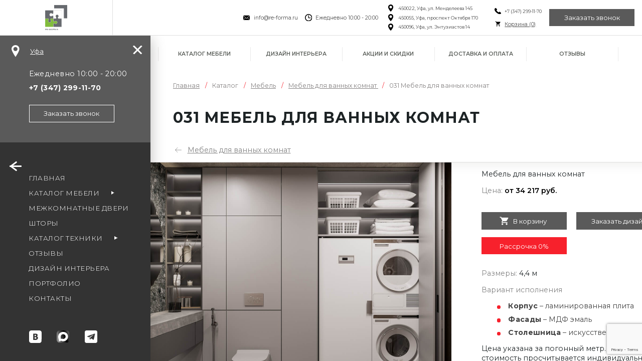

--- FILE ---
content_type: text/html; charset=UTF-8
request_url: https://re-forma.ru/product/1507-mebel-dlya-vannyh-komnat
body_size: 26785
content:
<!DOCTYPE html>
<html lang="ru">
<head>
				<link rel="stylesheet" type="text/css" href="/assets/956d06d5/fineuploader-3.4.1.css" />
<script type="text/javascript" src="/assets/f0860b25/jquery.js"></script>
<script type="text/javascript" src="/assets/956d06d5/jquery.fineuploader-3.4.1.js"></script>
<title>Купить 031 Мебель для ванных комнат от фабрики Реформа по цене 34217 руб.</title>
		<meta charset="utf-8">
		<meta name="viewport" content="width=device-width, initial-scale=1, maximum-scale=1.0, user-scalable=no">
		<meta name="keywords" content="">
		<meta name="description" content="031 Мебель для ванных комнат на заказ по индивидуальным размерам от фабрики мебели Реформа в Уфе. Доставка, сборка.">
		<meta content="telephone=no" name="format-detection">
		<meta name="viewport" content="width=device-width">
		<meta content="IE=edge" http-equiv="X-UA-Compatible">
		<meta name="google-site-verification" content="blpRQ4u8UsIbTiJz9wVkdU1zeYGAmyeXHiaF9QIYqW4" />
		<meta name="yandex-verification" content="fee39aeb51cfe49c" />
		<meta name="cmsmagazine" content="6436b2df9477c3bdde6dd89690ae98b9" />
		
		<link rel="canonical" href="/product/1507-mebel-dlya-vannyh-komnat"/>
		<link rel="apple-touch-icon" sizes="180x180" href="/static/favicon/apple-touch-icon.png?v=yy4Aj2NzwE">
		<link rel="icon" type="image/png" sizes="32x32" href="/static/favicon/favicon-32x32.png?v=yy4Aj2NzwE">
		<link rel="icon" type="image/png" sizes="16x16" href="/static/favicon/favicon-16x16.png?v=yy4Aj2NzwE">
		<link rel="manifest" href="/static/favicon/site.webmanifest?v=yy4Aj2NzwE">
		<link rel="mask-icon" href="/static/favicon/safari-pinned-tab.svg?v=yy4Aj2NzwE" color="#5bbad5">
		<link rel="shortcut icon" href="/static/favicon/favicon.ico?v=yy4Aj2NzwE">
		<meta name="msapplication-TileColor" content="#ffffff">
		<meta name="msapplication-config" content="/static/favicon/browserconfig.xml?v=yy4Aj2NzwE">
		<meta name="theme-color" content="#ffffff">
				<link rel="stylesheet" href="/static/css/jquery.fancybox.min.css">
				<link rel="stylesheet" href="/static/css/owl.carousel.min.css">

						<link rel="stylesheet" href="/static/css/style_new.css?v=1769962395">
				<link rel="stylesheet" href="/static/css/additionalStyles_new.css?v=0.019921769962395">
							 
		
		<!--[if lt IE 9]>
		<script type='text/javascript'>document.location.href = '/getBrowser/'</script><![endif]-->
		<script src="/static/js/jquery.js"></script>
		<script src="/static/js/events.js"></script>
		<style>
				.currentCityName{
					cursor: pointer;
				}
				.currentCityName:hover{
					text-decoration: none;
				}
				.bottomDescription {
						margin: 0 auto;
						width: 96%;
				}
		</style>
		<script>
				$(document).ready(function () {
						if (/iPad|iPhone|iPod/.test(navigator.userAgent) && !window.MSStream) {
								$('body').addClass('iOs');
						}
				});
		</script>


		<!-- Yandex.Metrika counter -->
<script type="text/javascript">
    (function(m,e,t,r,i,k,a){
        m[i]=m[i]||function(){(m[i].a=m[i].a||[]).push(arguments)};
        m[i].l=1*new Date();
        for (var j = 0; j < document.scripts.length; j++) {if (document.scripts[j].src === r) { return; }}
        k=e.createElement(t),a=e.getElementsByTagName(t)[0],k.async=1,k.src=r,a.parentNode.insertBefore(k,a)
    })(window, document,'script','https://mc.yandex.ru/metrika/tag.js?id=105519172', 'ym');

    ym(105519172, 'init', {ssr:true, webvisor:true, clickmap:true, ecommerce:"dataLayer", accurateTrackBounce:true, trackLinks:true});
</script>
<noscript><div><img src="https://mc.yandex.ru/watch/105519172" style="position:absolute; left:-9999px;" alt="" /></div></noscript>
<!-- /Yandex.Metrika counter --> 
<!-- Yandex.Metrika counter --> <script type="text/javascript">     (function(m,e,t,r,i,k,a){         m[i]=m[i]||function(){(m[i].a=m[i].a||[]).push(arguments)};         m[i].l=1*new Date();         for (var j = 0; j < document.scripts.length; j++) {if (document.scripts[j].src === r) { return; }}         k=e.createElement(t),a=e.getElementsByTagName(t)[0],k.async=1,k.src=r,a.parentNode.insertBefore(k,a)     })(window, document,'script','https://mc.yandex.ru/metrika/tag.js', 'ym');      ym(4048729, 'init', {webvisor:true, ecommerce:"dataLayer", accurateTrackBounce:true, trackLinks:true}); </script> <noscript><div><img src="https://mc.yandex.ru/watch/4048729" style="position:absolute; left:-9999px;" alt="" /></div></noscript> <!-- /Yandex.Metrika counter -->

		<script>
				jQuery(document).ready(function ($) {
						headerCounter = "yaCounter4048729.reachGoal('contacts_up_click'); return true;";
						footerCounter = "yaCounter4048729.reachGoal('contacts_footer_click'); return true;";

						headerMenuLastItem = $('.top-billet__item-list').find('.top-billet__item:last-child');
						headerMenuLastItem.find('a').attr("onclick", headerCounter);

						footerMenuLastItem = $('.footer__column.footer__column--nav:last-child .nav__item:last-child');
						footerMenuLastItem.find('a').attr("onclick", footerCounter);
				})
		</script>
		<meta name="yandex-verification" content="2fd86a8292e86647"/>
		<meta name="google-site-verification" content="hqNaA42RXvOVGY0fZAYExUFd4m1TZg8MxwSGFMlrk_c"/>
		
		<!-- VK Pixel Code -->
		<!-- <script type="text/javascript">
				!function () {
						var t = document.createElement("script");
						t.type = "text/javascript", t.async = !0, t.src = "https://vk.com/js/api/openapi.js?159", t.onload = function () {
								VK.Retargeting.Init("VK-RTRG-88082-dvC5Z"), VK.Retargeting.Hit()
						}, document.head.appendChild(t)
				}();
		</script> -->
		<!-- <noscript><img src="https://vk.com/rtrg?p=VK-RTRG-88082-dvC5Z" style="position:fixed; left:-999px;" alt=""/>
		</noscript> -->
		<!-- End VK Pixel Code -->
	 <script type="text/javascript">!function(){var t=document.createElement("script");t.type="text/javascript",t.async=!0,t.src='https://vk.com/js/api/openapi.js?169',t.onload=function(){VK.Retargeting.Init("VK-RTRG-88082-dvC5Z"),VK.Retargeting.Hit()},document.head.appendChild(t)}();</script><noscript><img src="https://vk.com/rtrg?p=VK-RTRG-88082-dvC5Z" style="position:fixed; left:-999px;" alt=""/></noscript>

	 
	 <script src="https://www.google.com/recaptcha/api.js?render=6LeihU4pAAAAAP0iQr6FdnhkkVGTyvsWUh1F4pXH"></script>
	 <script>
	 	function getReCaptcha(){
	 		grecaptcha.ready(function () {
	 		   grecaptcha.execute('6LeihU4pAAAAAP0iQr6FdnhkkVGTyvsWUh1F4pXH', { action: 'contact' }).then(function (token) {
	 			   jQuery('.recaptchaResponse').each(function(){
	 				   $(this).val(token);
	 			   });
	 		   });
	 		});
	 	 }

	  getReCaptcha();
	  setInterval(function(){getReCaptcha();}, 110000);
	 </script>
</head>
<body style="overflow: hidden" class="sidebar-open">
<input type="hidden" class="recaptchaResponse" id="recaptchaResponse" value="">
<button id="js-back-to-top" class="back-to-top">
		<div><span></span></div>
</button>
<!--<div id="preloader" class="preload" >
		<div class="preload__cnt">
				<div class="preload__cnt_img">
						<svg width="440" height="62" viewBox="0 0 440 62" fill="none" xmlns="http://www.w3.org/2000/svg">
						<path fill-rule="evenodd" clip-rule="evenodd" d="M397.128 46.7131H424.873L430.128 60.3916H439.093L414.208 1.27133H407.793L383.683 60.3916H391.873L397.128 46.7131ZM411.039 11.4735L422.091 39.7579H399.835L411.039 11.4735Z" fill="#383536"/>
						<path fill-rule="evenodd" clip-rule="evenodd" d="M219.111 61.5511C227.767 61.5511 234.876 58.8459 240.517 53.3588C246.468 47.4855 249.637 39.912 249.637 30.8703C249.637 21.8287 246.391 14.1776 240.44 8.30467C234.876 2.89427 227.767 0.190139 219.111 0.190139C210.455 0.190139 203.345 2.89427 197.781 8.30467C191.829 14.1776 188.585 21.8287 188.585 30.8703C188.585 39.912 191.753 47.4855 197.704 53.3588C203.345 58.8459 210.455 61.5511 219.111 61.5511ZM219.033 54.5959C212.619 54.5959 207.363 52.5088 203.268 48.336C198.631 43.6984 196.468 37.7484 196.468 30.8703C196.468 16.6505 206.051 7.14534 219.033 7.14534C231.785 7.14534 241.752 16.9599 241.752 30.8703C241.752 37.7484 239.591 43.6984 234.953 48.336C230.857 52.5088 225.524 54.5959 219.033 54.5959Z" fill="#383536"/>
						<path fill-rule="evenodd" clip-rule="evenodd" d="M153.848 47.0224L158.561 46.8677C160.029 46.7907 161.652 46.636 163.276 46.4041C166.443 45.8636 169.536 45.1683 172.317 43.0812C176.723 39.912 179.195 36.2797 180.509 32.8027C181.823 29.4016 182.055 26.0021 182.055 23.1421C182.055 15.9552 178.964 10.2369 173.785 6.45001C163.26 -1.09065 137.591 -1.13545 126.799 6.37295C121.467 10.0817 117.911 15.5693 117.911 22.988C117.911 26.4656 118.143 30.1749 119.921 33.8073C122.393 39.3713 125.949 42.5407 130.508 44.3943C135.068 46.3271 140.245 46.8677 146.196 46.8677C146.196 49.3885 146.059 57.8193 146.196 60.3145H153.848V47.0224ZM146.119 39.912C139.627 40.7625 134.604 39.2156 131.127 36.2031C127.649 33.1896 125.795 28.7844 125.795 23.7609C125.795 18.1964 127.958 14.3328 131.591 11.7817C135.221 9.23174 140.245 8.07295 146.119 8.07295V39.912ZM153.848 7.99535C157.48 8.07295 161.421 8.45988 165.053 9.77295C168.685 11.086 171.621 13.5604 173.167 17.6558C174.095 20.1292 174.095 22.6021 174.095 25.0745C174.095 31.5667 171.079 35.276 167.061 37.4396C163.044 39.6027 157.943 40.2213 153.848 39.9896V7.99535Z" fill="#383536"/>
						<path fill-rule="evenodd" clip-rule="evenodd" d="M318.571 15.4317L342.915 61.0875L367.257 15.6099L366.717 60.3916H374.445V1.34947H366.64L342.837 46.2203L318.88 1.34947H311.307V60.3916H318.957L318.571 15.4317Z" fill="#383536"/>
						<path fill-rule="evenodd" clip-rule="evenodd" d="M265.921 40.0667H280.823C287.005 40.0667 292.183 38.0573 295.816 34.6573C299.448 31.2568 301.535 26.388 301.535 20.824C301.535 14.9505 299.447 10.1573 295.66 6.7588C291.876 3.35987 286.229 1.34947 279.355 1.34947H258.272V60.3916H265.921V40.0667ZM279.277 8.30467C288.86 8.30467 293.651 12.4005 293.651 20.514C293.651 28.5516 288.857 33.0344 280.513 33.0344H265.921V8.30467H279.277Z" fill="#383536"/>
						<path fill-rule="evenodd" clip-rule="evenodd" d="M8.1703 40.0667H23.0713C29.2536 40.0667 34.4317 38.0573 38.064 34.6573C45.7323 27.4787 45.7631 13.8099 37.9088 6.7588C34.1235 3.35987 28.4776 1.34947 21.6027 1.34947H0.519775V60.3916H8.1703V40.0667ZM21.5255 8.30467C41.3651 8.30467 40.464 33.0344 22.762 33.0344H8.1703V8.30467H21.5255Z" fill="#383536"/>
						<path fill-rule="evenodd" clip-rule="evenodd" d="M108.12 1.34947H60.8016L50.7912 11.7844H98.1084L108.12 1.34947Z" fill="#383536"/>
						<path fill-rule="evenodd" clip-rule="evenodd" d="M108.12 49.8604H60.8016L50.7912 60.2953H98.1084L108.12 49.8604Z" fill="#383536"/>
						<path fill-rule="evenodd" clip-rule="evenodd" d="M108.12 25.6047H60.8016L50.7912 36.0396H98.1084L108.12 25.6047Z" fill="#383536"/>
						</svg>

				</div>
		</div>
</div>
<script>
		// document.getElementById("preloader").style.display = "block";
</script>-->
<div class="city-choice-answer" id="city-choice-answer">
		<div class="city-choice-answer__inner">
				<button type="button" class="js-city-choice-close city-choice-answer__close"></button>
				<div class="city-choice-answer__region">Ваш регион<br/><span id="region"><b>Уфа</b></span></div>
				<div class="city-choice-answer__buttons">
						<button type="button" id="chooseCity" class="button button--dark-gray-bg button--wht-txt">Выбрать другой</button>
						<button type="button" class="js-city-choice-close button button--green-bg button--wht-txt">Да, всё верно</button>
				</div>
		</div>
</div>
<div class="page-wrapper">
				<div class="page-top">
				<div class="top-billet">
						<div class="superExtraMobileContacts superExtraMobileContactsCart" style="display: none;">
								<div class="icon-txt icon-txt--top">
												<div class="personalised__item personalised__item--basket">
														<div class="personalised__icon">
																<div class="icon-txt_item icon-txt_item--icon">
																		<a href="/basket"><img src="/static/img/iconpack-sidebar/shopping-cart-green.svg"/></a>
																</div>
														</div>
												</div>
								</div>
						</div>
						<div class="top-billet__logo">
								<div class="logo logo--top">
																						<a href="/" class="logo_link"></a>
																		</div>
						</div>
						<div class="top-billet__item-list-wrapper">
								<div class="top-billet__item-list">
										<div class="top-billet__item top-billet__item--search js-search-parent-box">
												<div class="superExtraMobileContacts" style="display: none;">
																														<a href="/" class="logo_link"><img src="/static/img/logo_new.svg"></a>
																										</div>
												<div class="extraMobileContacts">
														<div class="icon-txt icon-txt--top">
																		<div class="personalised__item personalised__item--basket">
																				<div class="personalised__icon">
																						<div class="icon-txt_item icon-txt_item--icon">
																								<img src="/static/img/iconpack-sidebar/shopping-cart-green.svg"/>
																						</div>
																						<div class="icon-txt_item icon-txt_item--txt">
																								<a href="/basket">Корзина (<span data-sum="0" class="js-total-prod-quant">0</span>)</a>
																						</div>
																				</div>
																				<div class="personalised__txt" style="display: none;">
																						<span data-sum="4" class="js-total-prod-quant">0</span>
																						<span data-sum="0" class="js-total-price">&ensp;/&ensp;<span>0</span> р.</span>
																				</div>
																		</div>
														</div>
												</div>
												<div id="search" class="search">
														<div class="search__item search__item--icon">
																<svg xmlns="http://www.w3.org/2000/svg" viewBox="0 0 26 26">
																		<path d="M21.5 23h-.4c-.5-.1-.9-.4-1.3-.8-1.3-1.3-2.6-2.6-3.9-4l-.2-.2c-.1.1-.2.1-.3.2-1.7 1-3.5 1.4-5.5 1-1.7-.3-3.1-1-4.4-2.2-1.3-1.2-2.1-2.7-2.4-4.4-.1-.3-.1-.7-.2-1V10.4c.1-1 .4-2 .8-3C4.6 5.6 6 4.3 7.9 3.5c1.2-.5 2.5-.7 3.8-.6 1.2.1 2.3.4 3.3 1 1.6.9 2.8 2.1 3.5 3.8 1 2.1 1 4.3.2 6.5-.2.5-.5 1-.7 1.5 0 0 .1 0 .1.1l4.2 4.2c.7.7.7 1.7.1 2.4-.1.4-.5.5-.9.6zM5.9 11.2c0 3 2.4 5.4 5.4 5.4s5.4-2.4 5.4-5.4-2.4-5.4-5.4-5.4c-3 .1-5.5 2.5-5.4 5.4z"></path>
																</svg>
														</div>
														<div class="search__item search__item--input">
																<form action="/search" method="get" id="searchForm" style="height:100%">
																		<input type="text" name="q" placeholder="Введите запрос..." class="search__input"/>
																</form>
														</div>
												</div>
										</div>

										<div class="top-billet__item top-billet__item--info">
												<div class="icon-txt icon-txt--top">
														<div class="icon-txt_item icon-txt_item--icon"><img src="/static/img/iconpack-top/close-envelope.svg"/></div>
														<div class="icon-txt_item icon-txt_item--txt"><a href="mailto:info@re-forma.ru" target="_blank">info@re-forma.ru</a></div>
												</div>
												<div class="icon-txt icon-txt--top">
														<div class="icon-txt_item icon-txt_item--icon"><img src="/static/img/iconpack-top/time.svg"/></div>
														<div class="icon-txt_item icon-txt_item--txt">Ежедневно 10:00 - 20:00</div>
												</div>
																								<div>
																																																<div class="icon-txt icon-txt--top addressTop">
																				<div class="icon-txt_item icon-txt_item--icon">
																						<img src="/static/img/iconpack-top/place.svg"/>
																				</div>
																				<div class="icon-txt_item icon-txt_item--txt">450022, Уфа, ул. Менделеева 145</div>
																		</div>
																																		<div class="icon-txt icon-txt--top addressTop">
																				<div class="icon-txt_item icon-txt_item--icon">
																						<img src="/static/img/iconpack-top/place.svg"/>
																				</div>
																				<div class="icon-txt_item icon-txt_item--txt">450055, Уфа, проспект Октября 170</div>
																		</div>
																																		<div class="icon-txt icon-txt--top addressTop">
																				<div class="icon-txt_item icon-txt_item--icon">
																						<img src="/static/img/iconpack-top/place.svg"/>
																				</div>
																				<div class="icon-txt_item icon-txt_item--txt">450096, Уфа, ул. Энтузиастов 14</div>
																		</div>
																																										</div>
												<div>
														<div class="icon-txt icon-txt--top">
																<div class="icon-txt_item icon-txt_item--icon"><img src="/static/img/iconpack-top/call.svg"/></div>
																<div class="icon-txt_item icon-txt_item--txt"><a class="phone-number" href="tel:+7(347)2991170">+7 (347) 299-11-70 </a></div>
														</div>
														<div class="icon-txt icon-txt--top cartOnVeryTop">
																		<div class="personalised__item personalised__item--basket">
																				<div class="personalised__icon">
																						<div class="icon-txt_item icon-txt_item--icon">
																								<img src="/static/img/iconpack-sidebar/shopping-cart-green.svg"/>
																						</div>
																						<div class="icon-txt_item icon-txt_item--txt">
																								<a href="/basket">Корзина (<span data-sum="0" class="js-total-prod-quant">0</span>)</a>
																						</div>
																				</div>
																				<div class="personalised__txt" style="display: none;">
																						<span data-sum="4" class="js-total-prod-quant">0</span>
																						<span data-sum="0" class="js-total-price">&ensp;/&ensp;<span>0</span> р.</span>
																				</div>
																		</div>
														</div>
												</div>
												<button type="button" data-popup-type="order-call" class="button button--green-bg button--wht-txt js-popup-call">Заказать звонок</button>
										</div>
								</div>
						</div>
				</div>
		</div>
				<div class="page-middle">
								<div id="sidebar" class="sidebar">
						<div class="sidebar__close js-sidebar-close">
								<div><span></span></div>
						</div>
						<div class="sidebar__top">
								<div class="sidebar__top_item">
										<div class="personalised">
												<div class="personalised__item personalised__item--location"><a href="javascript:;" class="yourCityChooseTrigger personalised__icon"><img
																				src="/static/img/iconpack-sidebar/location-pin.svg"
																				alt="siderbar iconpack icon-location-pin"/></a>
														<div class="js-sidebar-hidding-cnt personalised__txt currentCityName yourCityChooseTrigger">Уфа</div>
												</div>
												<div class="yourCityChoose arrow-top">
														<div class="yourCityChooseText">Ваш город <b>Уфа</b>, верно?</div>
														<div class="yourCityChooseTextTigger">Нет, выбрать другой:</div>
														<div class="yourCityChooseList">
																<div data-value="2" class="select__item-new">Москва</div><br>														</div>
												</div>
										</div>
								</div>
								<div class="sidebar__top_item">
										<div class="sidebar__about js-sidebar-about">
												<div class="js-sidebar-hidding-cnt">
														<div class="sidebar__about_txt">Ежедневно 10:00&nbsp;-&nbsp;20:00<br/>
																																<a href="tel:+7(347)2991170"
																	 class="sidebar__about_link phone-number"
																	 onClick="gtag('event', 'leftmenu tel click', { 'event_category': 'tel', 'event_label': ''}); yaCounter4048729.reachGoal('leftmenu_tel_click'); return true;"><b>+7 (347) 299-11-70 </b></a>
														</div>
														<button type="button" data-popup-type="order-call"
																		class="button button--wht-brdr button--wht-txt js-popup-call"
																		onclick="gtag('event', 'callleft_btn_click', { 'event_category': 'callleft', 'event_label': ''}); yaCounter4048729.reachGoal('callleft_btn_click'); return true;">
																Заказать звонок
														</button>
												</div>
												<div data-popup-type="order-call" class="sidebar__about_call-icon js-popup-call"
														 onclick="yaCounter4048729.reachGoal('phone_btn_click'); return true;">
														<svg xmlns="http://www.w3.org/2000/svg" viewbox="0 0 21 20">
																<path d="M21 13.8V20c-6 .4-11.1-1.2-15.4-5.2-4.2-4-6-9-5.6-14.7h6.3v.5c-.1 1.7.1 3.4.8 5 .1.1.1.3-.1.4-.5.5-.9.9-1.4 1.3-1 1-1.1 2.5 0 3.5 1.3 1.3 2.6 2.5 3.9 3.7 1.1 1 2.6 1 3.7 0l1.4-1.4c.1-.1.3-.2.4-.1 2 .7 3.9.9 6 .8z"></path>
														</svg>
												</div>
										</div>
								</div>
						</div>
						<div class="sidebar__menu">
								<div class="sidebar__menu_item">
										<div id="hamburger" class="hamburger"><span></span><span></span><span></span>
										</div>
								</div>
								<div class="js-sidebar-hidding-cnt sidebar__menu_item sidebar__menu_item--nav">
										<nav class="nav nav--sidebar" itemscope itemtype="http://www.schema.org/SiteNavigationElement">
												<div class="nav__item"><a href="/" data-submenu-item="" class="nav__item_link" itemprop="url"><span itemprop="name">Главная</span></a></div>

												<div class="nav__item nav__item-parent"><a href="/catalog-mebeli" data-submenu-item="3" class="js-submenu-open nav__item_link" itemprop="url"><span itemprop="name">Каталог мебели</span></a>
												</div>

												<div class="nav__item"><a href="/mezhkomnatnye-dveri" class="nav__item_link" itemprop="url"><span itemprop="name">Межкомнатные двери</span></a></div>

												<div class="nav__item"><a href="/shtory" class="nav__item_link" itemprop="url"><span itemprop="name">Шторы</span></a></div>

												<div class="nav__item nav__item-parent"><a href="/bytovaya-tehnika" data-submenu-item="4" class="js-submenu-open nav__item_link" itemprop="url"><span itemprop="name">Каталог техники</span></a>
												</div>


												<div class="nav__item"><a href="/otzyvy" data-submenu-item="" class="nav__item_link" itemprop="url"><span itemprop="name">Отзывы</span></a></div>

												<div class="nav__item extraMobileItem"><a href="/akcii" class="nav__item_link" itemprop="url"><span itemprop="name">Акции и скидки</span></a></div>
												<div class="nav__item"><a href="/interior-design" class="nav__item_link"><span>Дизайн интерьера</span></a></div>
												<div class="nav__item"><a href="/portfolio-complex/all" class="nav__item_link"><span>Портфолио</span></a></div>
												<div class="nav__item"><a href="/contacts" class="nav__item_link"><span>Контакты</span></a></div>
										</nav>
								</div>
						</div>
						<div class="js-sidebar-hidding-cnt sidebar__bottom">
								<div class="social social--sidebar"><a href="https://www.houzz.ru/pro/reformaru" target="_blank" class="houzz" rel="nofollow"><img src="/static/img/houzz.svg"></a><br>
										<a
														href="https://vk.com/reformaru"
														target="_blank" class="social_item"
														rel="nofollow">
												<svg ixmlns="http://www.w3.org/2000/svg" viewBox="0 0 27 27">
														<path d="M27 4.8C27 2.4 25.3.4 22.9.1h-.1C16.6 0 10.4 0 4.3 0c-.4.1-.8.2-1.1.3C1.4 1 .4 2.3.1 4.1c0 .1 0 .1-.1.2v18.4l.3 1.2c.6 1.8 2.3 3 4.2 3.1H22c2 0 3.5-.9 4.4-2.8.3-.6.4-1.3.4-2 .2-5.8.2-11.6.2-17.4zm-9.1 14.3c-.8.8-1.8 1.2-2.8 1.3H8.9V7.1H14.8c1 0 1.8.2 2.6.9.9.8 1.1 1.8.9 2.9-.2 1-.8 1.7-1.7 2.1h-.1c.4.1.8.2 1.1.4.9.4 1.4 1.1 1.5 2.1 0 1.4-.3 2.6-1.2 3.6z"/>
														<path d="M14.4 14.7c-.7-.1-1.4-.1-2.1-.1h-.5v3.3h2.4c.8 0 1.2-.5 1.4-1.2.2-.8-.2-1.9-1.2-2zM13.1 12.4c.2 0 .4 0 .7-.1.6-.1.9-.5 1.1-1.1.2-.8-.2-1.6-.9-1.7-.7-.1-1.4-.1-2.1-.1v2.9c.4.1.8.1 1.2.1z"/>
												</svg>
										</a>
																						<a href="https://max.ru/u/f9LHodD0cOIeaUD0Q3tLcJAJ9XZuZ34twc-uMRuNDaiutBYaf9rS-JLpMwE" target="_blank" class="social_item" rel="nofollow">
<img src="/static/img/max.svg" alt="" width="27" height="27">				</a>
																				<a
														href="https://t.me/reformaru"
														target="_blank" class="social_item"
														rel="nofollow">
												<img src="/static/img/telegram.png">
										</a>
								</div>
						</div>
						
				</div>
				<div id="submenu" class="submenu">
						<div class="submenu__cnt">
								<div class="submenu__close">
										<div><span></span></div>
								</div>
								<div data-submenu-item="1" class="submenu__item">
										<nav class="nav nav--submenu">
												<div class="nav__item"><a href="/company/advantages" class="nav__item_link"><span>Преимущества</span></a></div>
												<div class="nav__item"><a href="/company/materials" class="nav__item_link"><span>Материалы</span></a></div>
												<div class="nav__item"><a href="/buyer/advices/7-kak-my-rabotaem" class="nav__item_link"><span>Полезные советы</span></a></div>
												<div class="nav__item"><a href="/otzyvy" class="nav__item_link"><span>Отзывы</span></a></div>

												<div class="nav__item"><a href="/mebel-v-rassrochku" class="nav__item_link"><span>Рассрочка</span></a></div>
												<div class="nav__item"><a href="/buyer/guarantees" class="nav__item_link"><span>Гарантии</span></a></div>
												<div class="nav__item"><a href="/interior-design" class="nav__item_link"><span>Дизайн интерьера</span></a></div>
										</nav>
								</div>
								<div data-submenu-item="2" class="submenu__item">
										<nav class="nav nav--submenu">
												<div class="nav__item"><a href="/company/about" class="nav__item_link"><span>О нас</span></a></div>
												<div class="nav__item"><a href="/company/team/designers" class="nav__item_link"><span>Сотрудники</span></a></div>

												<div class="nav__item"><a href="/company/career" class="nav__item_link"><span>Карьера</span></a></div>
												<div class="nav__item"><a href="/company/partners" class="nav__item_link"><span>Партнеры</span></a></div>
												<div class="nav__item"><a href="/company/cooperation" class="nav__item_link"><span>Сотрудничество</span></a></div>
										</nav>
								</div>
																<div data-submenu-item="3" class="submenu__item submenu__item-cat">
										<nav class="nav nav--submenu">
												<div class="nav__item mb1"><a href="/catalog-mebeli" class="nav__item_link"><span>Все категории</span></a></div>
																																								 																																																																																																																														
																																																																																																																		<div class="nav__item nav__item-parent js-submenu-open2 nav__item2">
																		<a href="/kuhni" class="nav__item_link"><span class="ppa">Мебель для кухни </span></a>
																		
																						<div style="display:none" class="subsub">
																								<div class="nav__item"><a href="/uglovye-kuhni" class="nav__item_link"><span>Угловые кухни</span></a></div>
																								<div class="nav__item"><a href="/kitchen-min" class="nav__item_link"><span>Кухни мини</span></a></div>
																								<div class="nav__item"><a href="/kitchen-modern" class="nav__item_link"><span>Кухни модерн</span></a></div>
																								<div class="nav__item"><a href="/kitchen-classic" class="nav__item_link"><span>Классические кухни</span></a></div>
																								<div class="nav__item"><a href="/kuhonnyj-garnitur" class="nav__item_link"><span>Кухонные гарнитуры</span></a></div>
																						</div>
																																				</div>
																																																																																																		
																																								 																																																																																																																														
																																																																																																																																																																																								<div class="nav__item ">
																		<a href="/stoleshnicy" class="nav__item_link"><span class="ppa">Столешницы</span></a>
																																		</div>
																												
																																								 																																																																																																																														
																																																										<div class="nav__item nav__item-parent js-submenu-open2 nav__item30">
																		<a href="/shkafy" class="nav__item_link"><span class="ppa">Шкафы</span></a>
																		
																						<div style="display:none" class="subsub">
						<div class="nav__item"><a class="nav__item_link" href="/shkafy-kupe"><span>Шкафы-купе</span></a></div>
						<div class="nav__item"><a class="nav__item_link" href="/raspashnye-shkafy"><span>Распашные шкафы</span></a></div>
																						</div>
																																				</div>
																																																																																																																																																										
																																								 																																																																																																																		<div class="nav__item  nav__item9">
																		<a href="/garderobnye" class="nav__item_link"><span class="ppa">Гардеробные</span></a>
																																		</div>
																																										
																																																																																																																																																																																						
																																								 																																																																																																																														
																																																																																																				<div class="nav__item  nav__item8">
																		<a href="/prihozhie" class="nav__item_link"><span class="ppa">Мебель в прихожую</span></a>
																																		</div>
																																																																																																																
																																								 																																																																																																																														
																																																																																																																																																												<div class="nav__item nav__item-parent js-submenu-open2 nav__item5">
																		<a href="/mebel-dlya-gostinoy" class="nav__item_link"><span class="ppa">Мебель для гостиных</span></a>
																																		</div>
																																																								
																																								 																																																																																																																														
																																																																																																																																														<div class="nav__item nav__item-parent js-submenu-open2 nav__item10">
																		<a href="/mebel-dlya-vannyh-komnat" class="nav__item_link"><span class="ppa">Мебель для ванных комнат</span></a>
																		
																						<div style="display:none" class="subsub">
																								<div class="nav__item"><a href="/shkafy-vannaya" class="nav__item_link"><span>Шкафы для ванных комнат</span></a></div>
																						</div>
																																				</div>
																																																																						
																																								 																																																																																																																														
																																																																																						<div class="nav__item nav__item-parent js-submenu-open2 nav__item6">
																		<a href="/detskie" class="nav__item_link"><span class="ppa">Мебель для детской</span></a>
																		
																						<div style="display:none" class="subsub">
						<div class="nav__item"><a class="nav__item_link" href="/detskie/devochki"><span>Детская мебель для девочек</span></a></div>
						<div class="nav__item"><a class="nav__item_link" href="/detskie/malchiki"><span>Детская мебель для мальчиков</span></a></div>
																						</div>
																																				</div>
																																																																																																																														
																																								 																																																																																																																														
																																												<div class="nav__item nav__item-parent js-submenu-open2 nav__item12">
																		<a href="/myagkaya-mebel" class="nav__item_link"><span class="ppa">Мягкая мебель</span></a>
																		
																						<div style="display:none" class="subsub">
						<div class="nav__item"><a class="nav__item_link" href="/divan-na-zakaz"><span>Диваны</span></a></div>
						<div class="nav__item"><a class="nav__item_link" href="/uglovie-divani"><span>Угловые диваны</span></a></div>
						<div class="nav__item"><a class="nav__item_link" href="/divani-na-kuhni"><span>Диваны на кухню</span></a></div>
																						</div>
																																				</div>
																																																																																																																																																																								
																																								 																																																																																																																														
																																																																								<div class="nav__item nav__item-parent js-submenu-open2 nav__item14">
																		<a href="/krovati" class="nav__item_link"><span class="ppa">Кровати</span></a>
																		
																						<div style="display:none" class="subsub">
						<div class="nav__item"><a class="nav__item_link" href="/krovati/dvuspalnaja-krovat-na-zakaz"><span>Двуспальные кровати</span></a></div>
						<div class="nav__item"><a class="nav__item_link" href="/krovati/krovat-s-podemnym-mehanizmom"><span>Кровати с подъемным механизмом</span></a></div>
						<div class="nav__item"><a class="nav__item_link" href="/krovati/detskie-krovati"><span>Детские кровати</span></a></div>
																						</div>
																																				</div>
																																																																																																																																												
																																								 																<div class="nav__item  nav__item26">

																																		<a href="/krovati/detskie-krovati"
																											class="nav__item_link"><span class="ppa">Детские кровати</span></a>
																																																																				</div>
																																																																																																																																												
																																																																																																																																																																																						
																																								 																																																																																																																														
																														<div class="nav__item nav__item21">
																		<a href="/mezhkomnatnye-dveri" class="nav__item_link"><span class="ppa">Межкомнатные двери</span></a>
																</div>
																																																																																																																																																																																						
																																								 																<div class="nav__item  nav__item78">

																																	<a href="/stenovye-paneli"
																											class="nav__item_link"><span class="ppa">Стеновые панели</span></a>
																																																																				</div>
																																																																																																																																												
																																																																																																																																																																																						
																																								 																																																																																																																														
																																																																																																																																																																										<div class="nav__item  nav__item81">
																		<a href="/dizaynerskaya-mebel" class="nav__item_link"><span class="ppa">Дизайнерская мебель</span></a>
																																		</div>
																																										
																																								 																																																																																																																																<div class="nav__item  nav__item27">
																		<a href="/shtory" class="nav__item_link"><span class="ppa">Шторы на заказ</span></a>
																																		</div>
																												
																																																																																																																																																																																						
																																								 																																																																																																																														
																																																																																																																																<div class="nav__item  nav__item13">
																		<a href="/ofisnaya-mebel" class="nav__item_link"><span class="ppa">Офисная мебель</span></a>
																																		</div>
																																																																																				
																																								 																																																																																																				<div class="nav__item  nav__item22">
																		<a href="/mebel-dlya-kafe-i-restoranov" class="nav__item_link"><span class="ppa">Мебель для кафе и ресторанов</span></a>
																																		</div>
																																																								
																																																																																																																																																																																						
																																								 																																																																																						<div class="nav__item  nav__item23">
																		<a href="/mebel-iz-shpona" class="nav__item_link"><span class="ppa">Мебель из шпона </span></a>
																																		</div>
																																																																						
																																																																																																																																																																																						
																																								 																																												<div class="nav__item  nav__item25">
																		<a href="/mebel-s-krashenymi-fasadami" class="nav__item_link"><span class="ppa">Мебель с крашеными фасадами </span></a>
																																		</div>
																																																																																																																
																																																																																																																																																																																						
																																								 																																																										<div class="nav__item  nav__item96">
																		<a href="/podokonniki" class="nav__item_link"><span class="ppa">Подоконники</span></a>
																																		</div>
																																																																																																		
																																																																																																																																																																																						
																																								 																																																																								<div class="nav__item  nav__item97">
																		<a href="/izdeliya-iz-metalla" class="nav__item_link"><span class="ppa">Изделия из металла</span></a>
																																		</div>
																																																																																				
																																																																																																																																																																																						
																						</nav>
								</div>
								<div data-submenu-item="4" class="submenu__item submenu__item-cat">
										<nav class="nav nav--submenu">
												<div class="nav__item"><a href="/bytovaya-tehnika" class="nav__item_link"><span>Все категории</span></a></div>
																										<div class="nav__item"><a href="/cat-f/3-duhovye-shkafy"
																											class="nav__item_link"><span>Духовые шкафы</span></a></div>
																										<div class="nav__item"><a href="/cat-f/4-varochnye-poverhnosti"
																											class="nav__item_link"><span>Варочные поверхности</span></a></div>
																										<div class="nav__item"><a href="/cat-f/5-vytyazhki"
																											class="nav__item_link"><span>Вытяжки</span></a></div>
																										<div class="nav__item"><a href="/cat-f/6-mikrovolnovye-pechi"
																											class="nav__item_link"><span>Микроволновые печи</span></a></div>
																										<div class="nav__item"><a href="/cat-f/7-holodilniki"
																											class="nav__item_link"><span>Холодильники</span></a></div>
																										<div class="nav__item"><a href="/cat-f/10-posudomoechnye-mashiny"
																											class="nav__item_link"><span>Посудомоечные машины</span></a></div>
																										<div class="nav__item"><a href="/cat-f/13-smesiteli"
																											class="nav__item_link"><span>Смесители</span></a></div>
																										<div class="nav__item"><a href="/cat-f/14-moyki"
																											class="nav__item_link"><span>Мойки</span></a></div>
																										<div class="nav__item"><a href="/cat-f/23-vinnye-shkafy"
																											class="nav__item_link"><span>Винные шкафы</span></a></div>
																						</nav>
								</div>
						</div>
				</div>
																<div id="content" class="page-content">
						<div class="page-content__wrapper">
								<div class="page-content__body">
										<nav class="hot-nav">
												<div class="hot-nav__item"><a href="/catalog-mebeli">Каталог мебели</a></div>
												<div class="hot-nav__item"><a href="/interior-design">Дизайн интерьера</a></div>
												<div class="hot-nav__item"><a href="/akcii">Акции и&nbsp;скидки</a></div>
												<div class="hot-nav__item"><a href="/buyer/shipping">Доставка и&nbsp;оплата</a></div>
												<div class="hot-nav__item"><a href="/otzyvy">Отзывы</a></div>
										</nav>
											<div class="catalog-wrapper">
<header class="header vprt">
	<div class="header__breadcrumbs">
		<ul itemscope itemtype="http://schema.org/BreadcrumbList">
									<li itemprop="itemListElement" itemscope itemtype="http://schema.org/ListItem">
					<a href="/" title="Главная" itemprop="item"><span itemprop="name">Главная</span><meta itemprop="position" content="0"></a>
				</li>
															<li itemprop="itemListElement" itemscope itemtype="http://schema.org/ListItem">
					<span itemprop="name">Каталог</span><meta itemprop="position" content="1"></a>
				</li>
															<li itemprop="itemListElement" itemscope itemtype="http://schema.org/ListItem">
					<a href="/catalog-mebeli" title="Мебель" itemprop="item"><span itemprop="name">Мебель</span><meta itemprop="position" content="2"></a>
				</li>
															<li itemprop="itemListElement" itemscope itemtype="http://schema.org/ListItem">
					<a href="/mebel-dlya-vannyh-komnat" title="Мебель для ванных комнат " itemprop="item"><span itemprop="name">Мебель для ванных комнат </span><meta itemprop="position" content="3"></a>
				</li>
															<li itemprop="itemListElement" itemscope itemtype="http://schema.org/ListItem">
					<span itemprop="name">031 Мебель для ванных комнат</span><meta itemprop="position" content="4"></a>
				</li>
										</ul>
	</div>

      <div itemprop="name"><h1>031 Мебель для ванных комнат</h1></div>
        <p style="margin-top: 0;"><a href="/mebel-dlya-vannyh-komnat" class="back-on-the-page"><span>Мебель для ванных комнат </span></a></p>
</header>
<main>
    <div class="product-card product-card--unfix-price card-top-level product-big-card--unfix-price">
        <div class="product-card__main">
            <div class="product-card__main_item product-card__main_item--gallery" style="position: relative;">
                                <div data-gallery="{&quot;dots&quot;: true}" class="js-fullsized-gallery-init">
                    
                                                                                                    <img src="/upload/products/galleries/v031.jpg" alt="031 Мебель для ванных комнат" itemprop="image"/>
                                                            </div>
                            </div>
            <div class="product-card__main_item product-card__main_item--description">
                <article class="pr-descr">
					<main class="pr-descr__info">
                                                    <p>Мебель для ванных комнат</p>
                                                                            							  <div itemprop="offers" itemscope itemtype="http://schema.org/Offer">
                        <p><span class="txt--gray">Цена: </span><span class="txt--green">от 34 217 руб. </span></p>

                        <p style="margin:-5px 0 5px 0;color:#f7212c;">&nbsp;</p>                            <meta itemprop="price" content="34217.00">
							<meta itemprop="priceCurrency" content="RUB">
							</div>
                                                                        <button type="button" data-loading="true" class="button button--basket button--wht-txt button--green-bg js-add-to-cart" data-count="1" data-type="u" data-price="0" data-id="1507" style="margin-top:0;"><span>В корзину</span></button>
                        <button style="margin-top: 0;" type="button" data-popup-type="master-call" class="js-popup-call button button--wht-txt button--green-bg"><span>Заказать дизайн</span></button>
						<a href="/buyer/promotions/view/84-rassrochka" target="_blank"><button style="margin-top: 0;" type="button" class="button button--wht-txt button--red-bg"><span>Рассрочка 0%</span></button></a>

                                                    <p><span class="txt--gray">Размеры: </span>4,4 м</p>
                                                                            <p class="txt--gray">Вариант исполнения</p>
							<div itemprop="description">
							<ul>
	<li><strong>Корпус</strong>&nbsp;&ndash; ламинированная плита</li>
	<li><strong>Фасады</strong>&nbsp;&ndash; МДФ эмаль</li>
	<li><strong>Столешница</strong>&nbsp;&ndash; искусственный камень&nbsp;</li>
</ul>

<p>Цена указана за погонный метр. Окончательная стоимость&nbsp;просчитывается индивидуально с учетом необходимых размеров и выбранных материалов</p>
							</div>
                                                
                        <p class="prod-descr__info_notice">*Размер, форма, цвет, а также наполнение могут быть изменены согласно вашим пожеланиям.</p>
                        <p class="prod-descr__info_notice">Дизайн-проект мебели — бесплатно.</p>

                                                                                <div class="portfolioLink">
                                <a href="/portfolio-mebel/10-mebel-dlya-vannoy-komnaty" class="full-size-link"></a>
                                <div class="caption">
                                    <a href="/portfolio-mebel/10-mebel-dlya-vannoy-komnaty">Посмотреть портфолио</a>
                                    <div class="txt">Фото реализованных проектов</div>
                                </div>
                            </div>
                                            </main>
                </article>
            </div>
        </div>
        
        <div class="shipping_payment">
                                    <div class="tabsWrapper tabsWrapperInProduct">
                <div class="header__tabs js-tabs">
                        <nav class="tabs js-tabs-wrapper shipping_payment">
                                                        <a href="#tab1" class="tabs__item is-active payment">Отзывы</a>
                            <a href="#tab2" class="tabs__item">Доставка</a>
                                                        <a href="#tab3" class="tabs__item">Оплата</a>
                        </nav>
                </div>
                <div class="tabsContentWrapper">
                                        <div class="tabContent tabContent1 is-active ship-paym__item" id="tab1">
                                                                                                            <div class="rev-advice-grid__main">
                                                                                                                                                    <article class="review">
                                                                                        <div class="review__txt">
                                                <header class="review__txt_head">
                                                    <h4> Гусев Андрей</h4>
                                                    <p>Про товар:
                                                                                                                    Мебель в ванную комнату                                                                                                            </p>
                                                    <p class="txt--gray">09 апреля 2024</p>
                                                </header>
                                                <main class="review__txt_main">
                                                    <p>Заказал мебель в ванную, понравились удобные ящики и полки, которые делают хранение вещей в ванной более организованным. Доставка была быстрой, обслуживание на уровне. Всем, кто ищет качественную мебель для ванной, я рекомендую обратиться в Реформу.</p>
                                                                                                    </main>
                                                <hr/>
                                            </div>
                                        </article>
                                                                                                                    <article class="review">
                                                                                        <div class="review__txt">
                                                <header class="review__txt_head">
                                                    <h4>Темиров И.И.</h4>
                                                    <p>Про товар:
                                                                                                                    мебель для ванной комнаты                                                                                                            </p>
                                                    <p class="txt--gray">22 сентября 2023</p>
                                                </header>
                                                <main class="review__txt_main">
                                                    <p>Работа выполнена быстро и качественно, без оставления мусора. Мебель соответствует проекту, спасибо за работу.</p>
                                                                                                    </main>
                                                <hr/>
                                            </div>
                                        </article>
                                                                                                    <a href="/buyer/reviews/17-mebel-v-vannuyu-komnatu" class="button button--medium-height button--green-bg button--wht-txt allReviewsByTheme"><span>Смотреть все отзывы</span></a>
                            </div>
                                            </div>
                                        <div class="tabContent tabContent2 ship-paym__item " id="tab2" >
                        <div class="tab_shipping_payment">
                            <div class="ship-paym__title">
                            <div class="icon-txt icon-txt--default">
                            <div class="icon-txt_item icon-txt_item--icon"><img alt="iconpack-ship-paym icon dostavka" src="/static/img/iconpack-ship-paym/dostavka.svg"></div>

                            <div class="icon-txt_item icon-txt_item--txt">
                            <h2>Доставка</h2>

                            <p>Стоимость доставки и монтажа рассчитывается индивидуально от объема заказа.</p>

                            <p>&nbsp;</p>
                            </div>
                            </div>

                            <div class="icon-txt icon-txt--default">
                            <div class="icon-txt_item icon-txt_item--icon"><img alt="iconpack-ship-paym icon dostavka" src="/static/img/iconpack-ship-paym/dostavka.svg"></div>

                            <div class="icon-txt_item icon-txt_item--txt">
                            <h2>Самовывоз</h2>

                            <p>Забрать заказ с нашей фабрики вы можете самостоятельно. Как только изделие будет готово, с вами свяжется оператор. Получить заказ можно&nbsp;по адресу: г.Уфа, ул. Ульяновых 57, пн-пт с 10.00 до 18.00.</p>
                            </div>
                            </div>

                            <div class="ship-paym__title">
                            <div class="icon-txt icon-txt--default">
                            <div class="icon-txt_item icon-txt_item--txt">&nbsp;</div>
                            </div>
                            </div>
                            </div>
                        </div>
                    </div>
                    <div class="tabContent tabContent2 ship-paym__item" id="tab3">
                        
                        <h2>Для частных клиентов</h2>

                        <div class="ship-paym__title">
                        <div class="icon-txt icon-txt--default">
                        <div class="icon-txt_item icon-txt_item--icon"><img alt="iconpack-ship-paym icon #2" src="/static/img/iconpack-ship-paym/2.svg"></div>

                        <div class="icon-txt_item icon-txt_item--txt">
                        <h2>Наличный расчет</h2>

                        <p>Условия: предоплата 50% вносится при заключении договора. Окончательный расчет производится в день монтажа.</p>
                        </div>
                        </div>

                        <div class="icon-txt icon-txt--default">
                        <div class="icon-txt_item icon-txt_item--icon"><img alt="iconpack-ship-paym icon #1" src="/static/img/iconpack-ship-paym/1.svg"></div>

                        <div class="icon-txt_item icon-txt_item--txt">
                        <h2>Оплата по карте</h2>

                        <p>К оплате принимаются карты: Visa, Mastercard, Maestro, Мир. Комиссия при оплате картой не взимается.</p>
                        </div>
                        </div>

                        <div class="icon-txt icon-txt--default">
                        <div class="icon-txt_item icon-txt_item--icon"><img alt="iconpack-ship-paym icon #3" src="/static/img/iconpack-ship-paym/3.svg"></div>

                        <div class="icon-txt_item icon-txt_item--txt">
                        <h2>Рассрочка</h2>

                        <p>Условия: рассрочка без первоначального взноса, без процентов, переплат и скрытых комиссий на период 6 месяцев.<br>
                        * Рассрочка доступна только для жителей Республики Башкортостан.</p>

                        <p><a href="/buyer/installment">Узнать про условия рассрочки подробнее</a></p>
                        </div>
                        </div>
                        </div>

                        <h2>Для корпоративных клиентов</h2>

                        <div class="ship-paym__title">
                        <div class="icon-txt icon-txt--default">
                        <div class="icon-txt_item icon-txt_item--icon"><img alt="iconpack-ship-paym icon #1" src="/static/img/iconpack-ship-paym/4.svg"></div>

                        <div class="icon-txt_item icon-txt_item--txt">
                        <h2>Безналичный расчет</h2>

                        <p>Оплата заказа производится по счету. Условия – 100% предоплата.</p>
                        </div>
                        </div>
                        </div>

                    </div>
                </div>
            </div>
                    </div>

        

                <div class="product-card__more-information newProductsSliderSection">
            <h2 class="vprt">Похожие товары</h2>
            <div class="vprtWrapper">
                <div class="newProductsSliderInnerWrapper">
                    <div class="newProductsSlider newProductsSlider3">
                                                    <div class="newProductsSlideItem">
                                <div class="tile tile--fixed-price tile--fixed-price-additional">
                                        <div class="tile__slider">
                                                                                        <div class="tiles-inner-slider">
                                                
                                                <div class="tiles-inner-slider__img">
                                                                                                        <img src="/upload/products/thumbs/small_41_332.jpg" alt=""/>
                                                    <a href="/product/737-mebel-dlya-vannyh-komnat" class="full-size-link"></a>
                                                </div>
                                            </div>
                                        </div>
                                        <div class="tile__info">
                                            <div class="tile__info_head">
                                                <div class="name-price">
                                                    <div class="name-price__item col col--5">
                                                        <a href="/product/737-mebel-dlya-vannyh-komnat" class="name-price__item_link">001 Мебель для ванных комнат</a>
                                                    </div>
                                                                                                                                                                    <div class="name-price__item col col--5">
                                                            <span style="font-size: 1rem" class="price-word">Цена: </span>
                                                            <span class="name-price__item_price">от 29 624 руб.</span>
                                                        </div>
                                                                                                        
                                                </div>
                                            </div>
                                            <div class="tile__info_more">
                                                <p style="margin:-5px 0 5px 0;color:#f7212c;">&nbsp;</p><p style="margin:0;"><strong>Стиль</strong>: Современные</p>                                            </div>
                                            <div class="tile__info_buttons">
                                                <div class="col col--5">
                                                    <a href="/product/737-mebel-dlya-vannyh-komnat" class="button button--green-txt button--green-brdr">
                                                        <span>Подробнее</span>
                                                    </a>
                                                </div>
                                                <div class="col col--5">
                                                    
                                                    <button type="button" data-loading="true" class="button button--basket button--wht-txt button--green-bg js-add-to-cart" data-count="1" data-type="u"data-id="737" onclick="gtag('event', 'products_btn_click', { 'event_category': 'design', 'event_label': ''}); yaCounter4048729.reachGoal('products_btn_click'); return true;"><span>В корзину</span></button>
                                                </div>
                                            </div>
                                        </div>
                                    </div>
                            </div>
                                                    <div class="newProductsSlideItem">
                                <div class="tile tile--fixed-price tile--fixed-price-additional">
                                        <div class="tile__slider">
                                                                                        <div class="tiles-inner-slider">
                                                
                                                <div class="tiles-inner-slider__img">
                                                                                                        <img src="/upload/products/thumbs/small_v037_small.jpg" alt=""/>
                                                    <a href="/product/1620-mebel-dlya-vannyh-komnat" class="full-size-link"></a>
                                                </div>
                                            </div>
                                        </div>
                                        <div class="tile__info">
                                            <div class="tile__info_head">
                                                <div class="name-price">
                                                    <div class="name-price__item col col--5">
                                                        <a href="/product/1620-mebel-dlya-vannyh-komnat" class="name-price__item_link">037 Мебель для ванных комнат</a>
                                                    </div>
                                                                                                                                                                    <div class="name-price__item col col--5">
                                                            <span style="font-size: 1rem" class="price-word">Цена: </span>
                                                            <span class="name-price__item_price">от 40 417 руб.</span>
                                                        </div>
                                                                                                        
                                                </div>
                                            </div>
                                            <div class="tile__info_more">
                                                <p style="margin:-5px 0 5px 0;color:#f7212c;">&nbsp;</p><p style="margin:0;"><strong>Стиль</strong>: Современные</p>                                            </div>
                                            <div class="tile__info_buttons">
                                                <div class="col col--5">
                                                    <a href="/product/1620-mebel-dlya-vannyh-komnat" class="button button--green-txt button--green-brdr">
                                                        <span>Подробнее</span>
                                                    </a>
                                                </div>
                                                <div class="col col--5">
                                                    
                                                    <button type="button" data-loading="true" class="button button--basket button--wht-txt button--green-bg js-add-to-cart" data-count="1" data-type="u"data-id="1620" onclick="gtag('event', 'products_btn_click', { 'event_category': 'design', 'event_label': ''}); yaCounter4048729.reachGoal('products_btn_click'); return true;"><span>В корзину</span></button>
                                                </div>
                                            </div>
                                        </div>
                                    </div>
                            </div>
                                                    <div class="newProductsSlideItem">
                                <div class="tile tile--fixed-price tile--fixed-price-additional">
                                        <div class="tile__slider">
                                                                                        <div class="tiles-inner-slider">
                                                
                                                <div class="tiles-inner-slider__img">
                                                                                                        <img src="/upload/products/thumbs/small_26_59.jpg" alt=""/>
                                                    <a href="/product/752-mebel-dlya-vannoy-komnaty" class="full-size-link"></a>
                                                </div>
                                            </div>
                                        </div>
                                        <div class="tile__info">
                                            <div class="tile__info_head">
                                                <div class="name-price">
                                                    <div class="name-price__item col col--5">
                                                        <a href="/product/752-mebel-dlya-vannoy-komnaty" class="name-price__item_link">016 Мебель для ванной комнаты</a>
                                                    </div>
                                                                                                                                                                    <div class="name-price__item col col--5">
                                                            <span style="font-size: 1rem" class="price-word">Цена: </span>
                                                            <span class="name-price__item_price">от 32 604 руб.</span>
                                                        </div>
                                                                                                        
                                                </div>
                                            </div>
                                            <div class="tile__info_more">
                                                <p style="margin:-5px 0 5px 0;color:#f7212c;">&nbsp;</p><p style="margin:0;"><strong>Стиль</strong>: Современные</p>                                            </div>
                                            <div class="tile__info_buttons">
                                                <div class="col col--5">
                                                    <a href="/product/752-mebel-dlya-vannoy-komnaty" class="button button--green-txt button--green-brdr">
                                                        <span>Подробнее</span>
                                                    </a>
                                                </div>
                                                <div class="col col--5">
                                                    
                                                    <button type="button" data-loading="true" class="button button--basket button--wht-txt button--green-bg js-add-to-cart" data-count="1" data-type="u"data-id="752" onclick="gtag('event', 'products_btn_click', { 'event_category': 'design', 'event_label': ''}); yaCounter4048729.reachGoal('products_btn_click'); return true;"><span>В корзину</span></button>
                                                </div>
                                            </div>
                                        </div>
                                    </div>
                            </div>
                                                    <div class="newProductsSlideItem">
                                <div class="tile tile--fixed-price tile--fixed-price-additional">
                                        <div class="tile__slider">
                                                                                        <div class="tiles-inner-slider">
                                                
                                                <div class="tiles-inner-slider__img">
                                                                                                        <img src="/upload/products/thumbs/small_49_764.jpg" alt=""/>
                                                    <a href="/product/775-mebel-dlya-vannyh-komnat" class="full-size-link"></a>
                                                </div>
                                            </div>
                                        </div>
                                        <div class="tile__info">
                                            <div class="tile__info_head">
                                                <div class="name-price">
                                                    <div class="name-price__item col col--5">
                                                        <a href="/product/775-mebel-dlya-vannyh-komnat" class="name-price__item_link">024 Мебель для ванных комнат</a>
                                                    </div>
                                                                                                                                                                    <div class="name-price__item col col--5">
                                                            <span style="font-size: 1rem" class="price-word">Цена: </span>
                                                            <span class="name-price__item_price">от 29 718 руб.</span>
                                                        </div>
                                                                                                        
                                                </div>
                                            </div>
                                            <div class="tile__info_more">
                                                <p style="margin:-5px 0 5px 0;color:#f7212c;">&nbsp;</p><p style="margin:0;"><strong>Стиль</strong>: Современные</p>                                            </div>
                                            <div class="tile__info_buttons">
                                                <div class="col col--5">
                                                    <a href="/product/775-mebel-dlya-vannyh-komnat" class="button button--green-txt button--green-brdr">
                                                        <span>Подробнее</span>
                                                    </a>
                                                </div>
                                                <div class="col col--5">
                                                    
                                                    <button type="button" data-loading="true" class="button button--basket button--wht-txt button--green-bg js-add-to-cart" data-count="1" data-type="u"data-id="775" onclick="gtag('event', 'products_btn_click', { 'event_category': 'design', 'event_label': ''}); yaCounter4048729.reachGoal('products_btn_click'); return true;"><span>В корзину</span></button>
                                                </div>
                                            </div>
                                        </div>
                                    </div>
                            </div>
                                                    <div class="newProductsSlideItem">
                                <div class="tile tile--fixed-price tile--fixed-price-additional">
                                        <div class="tile__slider">
                                                                                        <div class="tiles-inner-slider">
                                                
                                                <div class="tiles-inner-slider__img">
                                                                                                        <img src="/upload/products/thumbs/small_37_863.jpg" alt=""/>
                                                    <a href="/product/741-mebel-dlya-vannyh-komnat" class="full-size-link"></a>
                                                </div>
                                            </div>
                                        </div>
                                        <div class="tile__info">
                                            <div class="tile__info_head">
                                                <div class="name-price">
                                                    <div class="name-price__item col col--5">
                                                        <a href="/product/741-mebel-dlya-vannyh-komnat" class="name-price__item_link">005 Мебель для ванных комнат</a>
                                                    </div>
                                                                                                                                                                    <div class="name-price__item col col--5">
                                                            <span style="font-size: 1rem" class="price-word">Цена: </span>
                                                            <span class="name-price__item_price">от 29 624 руб.</span>
                                                        </div>
                                                                                                        
                                                </div>
                                            </div>
                                            <div class="tile__info_more">
                                                <p style="margin:-5px 0 5px 0;color:#f7212c;">&nbsp;</p><p style="margin:0;"><strong>Стиль</strong>: Современные</p>                                            </div>
                                            <div class="tile__info_buttons">
                                                <div class="col col--5">
                                                    <a href="/product/741-mebel-dlya-vannyh-komnat" class="button button--green-txt button--green-brdr">
                                                        <span>Подробнее</span>
                                                    </a>
                                                </div>
                                                <div class="col col--5">
                                                    
                                                    <button type="button" data-loading="true" class="button button--basket button--wht-txt button--green-bg js-add-to-cart" data-count="1" data-type="u"data-id="741" onclick="gtag('event', 'products_btn_click', { 'event_category': 'design', 'event_label': ''}); yaCounter4048729.reachGoal('products_btn_click'); return true;"><span>В корзину</span></button>
                                                </div>
                                            </div>
                                        </div>
                                    </div>
                            </div>
                                                    <div class="newProductsSlideItem">
                                <div class="tile tile--fixed-price tile--fixed-price-additional">
                                        <div class="tile__slider">
                                                                                        <div class="tiles-inner-slider">
                                                
                                                <div class="tiles-inner-slider__img">
                                                                                                        <img src="/upload/products/thumbs/small_35_591.jpg" alt=""/>
                                                    <a href="/product/743-mebel-dlya-vannyh-komnat" class="full-size-link"></a>
                                                </div>
                                            </div>
                                        </div>
                                        <div class="tile__info">
                                            <div class="tile__info_head">
                                                <div class="name-price">
                                                    <div class="name-price__item col col--5">
                                                        <a href="/product/743-mebel-dlya-vannyh-komnat" class="name-price__item_link">007 Мебель для ванных комнат</a>
                                                    </div>
                                                                                                                                                                    <div class="name-price__item col col--5">
                                                            <span style="font-size: 1rem" class="price-word">Цена: </span>
                                                            <span class="name-price__item_price">от 29 734 руб.</span>
                                                        </div>
                                                                                                        
                                                </div>
                                            </div>
                                            <div class="tile__info_more">
                                                <p style="margin:-5px 0 5px 0;color:#f7212c;">&nbsp;</p><p style="margin:0;"><strong>Стиль</strong>: Современные</p>                                            </div>
                                            <div class="tile__info_buttons">
                                                <div class="col col--5">
                                                    <a href="/product/743-mebel-dlya-vannyh-komnat" class="button button--green-txt button--green-brdr">
                                                        <span>Подробнее</span>
                                                    </a>
                                                </div>
                                                <div class="col col--5">
                                                    
                                                    <button type="button" data-loading="true" class="button button--basket button--wht-txt button--green-bg js-add-to-cart" data-count="1" data-type="u"data-id="743" onclick="gtag('event', 'products_btn_click', { 'event_category': 'design', 'event_label': ''}); yaCounter4048729.reachGoal('products_btn_click'); return true;"><span>В корзину</span></button>
                                                </div>
                                            </div>
                                        </div>
                                    </div>
                            </div>
                                                    <div class="newProductsSlideItem">
                                <div class="tile tile--fixed-price tile--fixed-price-additional">
                                        <div class="tile__slider">
                                                                                        <div class="tiles-inner-slider">
                                                
                                                <div class="tiles-inner-slider__img">
                                                                                                        <img src="/upload/products/thumbs/small_small_v034.jpg" alt=""/>
                                                    <a href="/product/1510-mebel-dlya-vannyh-komnat" class="full-size-link"></a>
                                                </div>
                                            </div>
                                        </div>
                                        <div class="tile__info">
                                            <div class="tile__info_head">
                                                <div class="name-price">
                                                    <div class="name-price__item col col--5">
                                                        <a href="/product/1510-mebel-dlya-vannyh-komnat" class="name-price__item_link">034 Мебель для ванных комнат</a>
                                                    </div>
                                                                                                                                                                    <div class="name-price__item col col--5">
                                                            <span style="font-size: 1rem" class="price-word">Цена: </span>
                                                            <span class="name-price__item_price">от 33 412 руб.</span>
                                                        </div>
                                                                                                        
                                                </div>
                                            </div>
                                            <div class="tile__info_more">
                                                <p style="margin:-5px 0 5px 0;color:#f7212c;">&nbsp;</p><p style="margin:0;"><strong>Стиль</strong>: Классические</p>                                            </div>
                                            <div class="tile__info_buttons">
                                                <div class="col col--5">
                                                    <a href="/product/1510-mebel-dlya-vannyh-komnat" class="button button--green-txt button--green-brdr">
                                                        <span>Подробнее</span>
                                                    </a>
                                                </div>
                                                <div class="col col--5">
                                                    
                                                    <button type="button" data-loading="true" class="button button--basket button--wht-txt button--green-bg js-add-to-cart" data-count="1" data-type="u"data-id="1510" onclick="gtag('event', 'products_btn_click', { 'event_category': 'design', 'event_label': ''}); yaCounter4048729.reachGoal('products_btn_click'); return true;"><span>В корзину</span></button>
                                                </div>
                                            </div>
                                        </div>
                                    </div>
                            </div>
                                                    <div class="newProductsSlideItem">
                                <div class="tile tile--fixed-price tile--fixed-price-additional">
                                        <div class="tile__slider">
                                                                                        <div class="tiles-inner-slider">
                                                
                                                <div class="tiles-inner-slider__img">
                                                                                                        <img src="/upload/products/thumbs/small_44_37.jpg" alt=""/>
                                                    <a href="/product/770-mebel-dlya-vannyh-komnat" class="full-size-link"></a>
                                                </div>
                                            </div>
                                        </div>
                                        <div class="tile__info">
                                            <div class="tile__info_head">
                                                <div class="name-price">
                                                    <div class="name-price__item col col--5">
                                                        <a href="/product/770-mebel-dlya-vannyh-komnat" class="name-price__item_link">019 Мебель для ванных комнат</a>
                                                    </div>
                                                                                                                                                                    <div class="name-price__item col col--5">
                                                            <span style="font-size: 1rem" class="price-word">Цена: </span>
                                                            <span class="name-price__item_price">от 30 576 руб.</span>
                                                        </div>
                                                                                                        
                                                </div>
                                            </div>
                                            <div class="tile__info_more">
                                                <p style="margin:-5px 0 5px 0;color:#f7212c;">&nbsp;</p><p style="margin:0;"><strong>Стиль</strong>: Современные</p>                                            </div>
                                            <div class="tile__info_buttons">
                                                <div class="col col--5">
                                                    <a href="/product/770-mebel-dlya-vannyh-komnat" class="button button--green-txt button--green-brdr">
                                                        <span>Подробнее</span>
                                                    </a>
                                                </div>
                                                <div class="col col--5">
                                                    
                                                    <button type="button" data-loading="true" class="button button--basket button--wht-txt button--green-bg js-add-to-cart" data-count="1" data-type="u"data-id="770" onclick="gtag('event', 'products_btn_click', { 'event_category': 'design', 'event_label': ''}); yaCounter4048729.reachGoal('products_btn_click'); return true;"><span>В корзину</span></button>
                                                </div>
                                            </div>
                                        </div>
                                    </div>
                            </div>
                                                    <div class="newProductsSlideItem">
                                <div class="tile tile--fixed-price tile--fixed-price-additional">
                                        <div class="tile__slider">
                                                                                        <div class="tiles-inner-slider">
                                                
                                                <div class="tiles-inner-slider__img">
                                                                                                        <img src="/upload/products/thumbs/small_34_117.jpg" alt=""/>
                                                    <a href="/product/744-mebel-dlya-vannyh-komnat" class="full-size-link"></a>
                                                </div>
                                            </div>
                                        </div>
                                        <div class="tile__info">
                                            <div class="tile__info_head">
                                                <div class="name-price">
                                                    <div class="name-price__item col col--5">
                                                        <a href="/product/744-mebel-dlya-vannyh-komnat" class="name-price__item_link">008 Мебель для ванных комнат</a>
                                                    </div>
                                                                                                                                                                    <div class="name-price__item col col--5">
                                                            <span style="font-size: 1rem" class="price-word">Цена: </span>
                                                            <span class="name-price__item_price">от 28 963 руб.</span>
                                                        </div>
                                                                                                        
                                                </div>
                                            </div>
                                            <div class="tile__info_more">
                                                <p style="margin:-5px 0 5px 0;color:#f7212c;">&nbsp;</p><p style="margin:0;"><strong>Стиль</strong>: Современные</p>                                            </div>
                                            <div class="tile__info_buttons">
                                                <div class="col col--5">
                                                    <a href="/product/744-mebel-dlya-vannyh-komnat" class="button button--green-txt button--green-brdr">
                                                        <span>Подробнее</span>
                                                    </a>
                                                </div>
                                                <div class="col col--5">
                                                    
                                                    <button type="button" data-loading="true" class="button button--basket button--wht-txt button--green-bg js-add-to-cart" data-count="1" data-type="u"data-id="744" onclick="gtag('event', 'products_btn_click', { 'event_category': 'design', 'event_label': ''}); yaCounter4048729.reachGoal('products_btn_click'); return true;"><span>В корзину</span></button>
                                                </div>
                                            </div>
                                        </div>
                                    </div>
                            </div>
                                                    <div class="newProductsSlideItem">
                                <div class="tile tile--fixed-price tile--fixed-price-additional">
                                        <div class="tile__slider">
                                                                                        <div class="tiles-inner-slider">
                                                
                                                <div class="tiles-inner-slider__img">
                                                                                                        <img src="/upload/products/thumbs/small_small_v036.jpg" alt=""/>
                                                    <a href="/product/1512-mebel-dlya-vannyh-komnat" class="full-size-link"></a>
                                                </div>
                                            </div>
                                        </div>
                                        <div class="tile__info">
                                            <div class="tile__info_head">
                                                <div class="name-price">
                                                    <div class="name-price__item col col--5">
                                                        <a href="/product/1512-mebel-dlya-vannyh-komnat" class="name-price__item_link">036 Мебель для ванных комнат</a>
                                                    </div>
                                                                                                                                                                    <div class="name-price__item col col--5">
                                                            <span style="font-size: 1rem" class="price-word">Цена: </span>
                                                            <span class="name-price__item_price">от 33 352 руб.</span>
                                                        </div>
                                                                                                        
                                                </div>
                                            </div>
                                            <div class="tile__info_more">
                                                <p style="margin:-5px 0 5px 0;color:#f7212c;">&nbsp;</p><p style="margin:0;"><strong>Стиль</strong>: Классические</p>                                            </div>
                                            <div class="tile__info_buttons">
                                                <div class="col col--5">
                                                    <a href="/product/1512-mebel-dlya-vannyh-komnat" class="button button--green-txt button--green-brdr">
                                                        <span>Подробнее</span>
                                                    </a>
                                                </div>
                                                <div class="col col--5">
                                                    
                                                    <button type="button" data-loading="true" class="button button--basket button--wht-txt button--green-bg js-add-to-cart" data-count="1" data-type="u"data-id="1512" onclick="gtag('event', 'products_btn_click', { 'event_category': 'design', 'event_label': ''}); yaCounter4048729.reachGoal('products_btn_click'); return true;"><span>В корзину</span></button>
                                                </div>
                                            </div>
                                        </div>
                                    </div>
                            </div>
                                                    <div class="newProductsSlideItem">
                                <div class="tile tile--fixed-price tile--fixed-price-additional">
                                        <div class="tile__slider">
                                                                                        <div class="tiles-inner-slider">
                                                
                                                <div class="tiles-inner-slider__img">
                                                                                                        <img src="/upload/products/thumbs/small_small_v031.jpg" alt=""/>
                                                    <a href="/product/1507-mebel-dlya-vannyh-komnat" class="full-size-link"></a>
                                                </div>
                                            </div>
                                        </div>
                                        <div class="tile__info">
                                            <div class="tile__info_head">
                                                <div class="name-price">
                                                    <div class="name-price__item col col--5">
                                                        <a href="/product/1507-mebel-dlya-vannyh-komnat" class="name-price__item_link">031 Мебель для ванных комнат</a>
                                                    </div>
                                                                                                                                                                    <div class="name-price__item col col--5">
                                                            <span style="font-size: 1rem" class="price-word">Цена: </span>
                                                            <span class="name-price__item_price">от 34 217 руб.</span>
                                                        </div>
                                                                                                        
                                                </div>
                                            </div>
                                            <div class="tile__info_more">
                                                <p style="margin:-5px 0 5px 0;color:#f7212c;">&nbsp;</p><p style="margin:0;"><strong>Стиль</strong>: Современные</p>                                            </div>
                                            <div class="tile__info_buttons">
                                                <div class="col col--5">
                                                    <a href="/product/1507-mebel-dlya-vannyh-komnat" class="button button--green-txt button--green-brdr">
                                                        <span>Подробнее</span>
                                                    </a>
                                                </div>
                                                <div class="col col--5">
                                                    
                                                    <button type="button" data-loading="true" class="button button--basket button--wht-txt button--green-bg js-add-to-cart" data-count="1" data-type="u"data-id="1507" onclick="gtag('event', 'products_btn_click', { 'event_category': 'design', 'event_label': ''}); yaCounter4048729.reachGoal('products_btn_click'); return true;"><span>В корзину</span></button>
                                                </div>
                                            </div>
                                        </div>
                                    </div>
                            </div>
                                                    <div class="newProductsSlideItem">
                                <div class="tile tile--fixed-price tile--fixed-price-additional">
                                        <div class="tile__slider">
                                                                                        <div class="tiles-inner-slider">
                                                
                                                <div class="tiles-inner-slider__img">
                                                                                                        <img src="/upload/products/thumbs/small_small_mvk039.jpg" alt=""/>
                                                    <a href="/product/1866-mebel-dlya-vannyh-komnat" class="full-size-link"></a>
                                                </div>
                                            </div>
                                        </div>
                                        <div class="tile__info">
                                            <div class="tile__info_head">
                                                <div class="name-price">
                                                    <div class="name-price__item col col--5">
                                                        <a href="/product/1866-mebel-dlya-vannyh-komnat" class="name-price__item_link">039 Мебель для ванных комнат</a>
                                                    </div>
                                                                                                                                                                    <div class="name-price__item col col--5">
                                                            <span style="font-size: 1rem" class="price-word">Цена: </span>
                                                            <span class="name-price__item_price">от 34 399 руб.</span>
                                                        </div>
                                                                                                        
                                                </div>
                                            </div>
                                            <div class="tile__info_more">
                                                <p style="margin:-5px 0 5px 0;color:#f7212c;">&nbsp;</p><p style="margin:0;"><strong>Стиль</strong>: Современные</p>                                            </div>
                                            <div class="tile__info_buttons">
                                                <div class="col col--5">
                                                    <a href="/product/1866-mebel-dlya-vannyh-komnat" class="button button--green-txt button--green-brdr">
                                                        <span>Подробнее</span>
                                                    </a>
                                                </div>
                                                <div class="col col--5">
                                                    
                                                    <button type="button" data-loading="true" class="button button--basket button--wht-txt button--green-bg js-add-to-cart" data-count="1" data-type="u"data-id="1866" onclick="gtag('event', 'products_btn_click', { 'event_category': 'design', 'event_label': ''}); yaCounter4048729.reachGoal('products_btn_click'); return true;"><span>В корзину</span></button>
                                                </div>
                                            </div>
                                        </div>
                                    </div>
                            </div>
                                            </div>
                    <div class="newProductsSliderControls newProductsSliderControls2">
                        <div class="js-slider-arrow js-slider-arrown2 prev"><img src="/static/img/ar-into-l_black.svg" alt="ar-into-l.svg"></div>
                        <div class="js-slider-dots js-slider-dotsn2 js-slider-dots--def"></div>
                        <div class="js-slider-arrow js-slider-arrown2 next"><img src="/static/img/ar-into-r_black.svg" alt="ar-into-r"></div>
                    </div>
                </div>
            </div>
        </div>
            </div>
</main>
</div>

<script type="application/ld+json">
{
  "@context": "https://schema.org/", 
  "@type": "Product", 
  "name": "031 Мебель для ванных комнат",
  "image": "https://re-forma.ru/upload/products/galleries/v031.jpg",
  "description": "
	Корпус - ламинированная плита
	Фасады - МДФ эмаль
	Столешница - искусственный камень 


Цена указана за погонный метр. Окончательная стоимость просчитывается индивидуально с учетом необходимых размеров и выбранных материалов
",
  "brand": {
          "@type": "Brand",
         "name": "Реформа"
       },
  "offers": {
    "@type": "Offer",
    "url": "https://re-forma.ru/product/1507-mebel-dlya-vannyh-komnat",
    "priceCurrency": "RUB",
    "price": "34217",
    "availability": "https://schema.org/InStock",
    "itemCondition": "https://schema.org/NewCondition"
  }
}
</script>								</div>
						</div>
						<div id="popups">
								<button type="button" data-popup-type="popup-50-sec" class="js-popup-call" id="buttonPopup50Seconds" style="display: none;">50sec</button>
								<button type="button" data-popup-type="popup-40-sec" class="js-popup-call" id="buttonPopup40Seconds" style="display: none;">40sec</button>
								<button type="button" data-popup-type="popup-beds" class="js-popup-call" id="buttonPopupBeds" style="display: none;">bedspopup</button>
								<div data-popup-type="auth" class="popup popup--auth">
										<div class="popup__inner">
												<div class="popup__col popup__col--bg">
														<div class="popup__col_cnt">
																<div class="popup__col_title">
																		<div class="h2">Вход</div>
																</div>
																<div class="popup__col_form">
																		<form name="entrance" class="form" action="/customers/customerLogin" method="POST">
																				<div class="form__item">
																						<input type="email" name="email" placeholder="E-mail" class="form__input"/>
																				</div>
																				<div class="form__item">
																						<input type="password" name="password" placeholder="Пароль" class="form__input"/>
																																										</div>
																				<div class="form__item">
																						<button type="submit" class="button button--green-bg button--wht-txt"><span>Войти</span></button>
																				</div>
																		</form>
																</div>
														</div>
												</div>
												<div class="popup__col">
														<button type="button" class="popup__close js-popup-close"></button>
														<div class="popup__col_cnt">
																<div class="popup__col_title">
																		<div class="h2">Регистрация</div>
																</div>
																<div class="popup__col_form">
																		<form name="reg" class="form" action="/customers/customerRegistration" method="POST">
																				<div class="form__item">
																						<input type="email" name="email" placeholder="E-mail" class="form__input"/>
																																										</div>
																				<div class="form__item">
																						<p>Введите электронную почту и&nbsp;мы&nbsp;отправим вам пароль для доступа в&nbsp;личный кабинет.</p>
																				</div>
																				<div class="form__item">
																						<button type="submit" class="button button--green-brdr button--green-txt"><span>Получить пароль</span></button>
																				</div>
																		</form>
																</div>
														</div>
												</div>
										</div>
								</div>
								<div data-popup-type="city-choice" class="popup popup--all popup--city-choice">
										<div class="popup__inner">
												<div class="popup__col popup__col--main">
														<button type="button" class="popup__close js-popup-close"></button>
														<div class="popup__col_cnt">
																<div class="popup__col_title">
																		<div class="h2">Выберите город</div>
																</div>
																<div class="popup__col_form">
																		<form name="city-choice" class="form" method="post">
																				<div class="form__item form__item--select">
																						<div class="select">
																								<div class="select__wrapper">
																										<div data-value="Выберите город" class="select__data">Выберите город</div>
																										<div class="select__button">
																												<div class="select__button_item"></div>
																										</div>
																										<div class="select__dropdown-container">
																												<div checked="checked" data-value="1" class="select__item">Уфа</div><div  data-value="2" class="select__item">Москва</div>																										</div>
																										<input type="text" name="city-choice" value="ничего не выбрано" class="select__input"/>
																								</div>
																						</div>
																				</div>
																				<div class="form__item form__item--radios">
																						<div class="col col--5">
																								<div class="radio radio--city-choice">
																																<label class="radio_lbl">
																																		<input type="radio" name="city" value="1" checked="checked" class="radio_inp"/>
																																		<div class="radio_txt">Уфа</div>
																																</label>
																														</div><div class="radio radio--city-choice">
																																<label class="radio_lbl">
																																		<input type="radio" name="city" value="2"  class="radio_inp"/>
																																		<div class="radio_txt">Москва</div>
																																</label>
																														</div></div><div class="col col--5">&nbsp;																						</div>
																				</div>
																																							<div class="form__item">
																				<input type="hidden" name="cityId" id="cityId" value="1"/>
																				<input type="hidden" name="initialCityId" id="initialCityId" value="1"/>
																				<button type="button" class="button button--green-bg button--wht-txt chooseCityButton"><span>Ок</span></button>
																			</div>
																			
																		</form>
																</div>
														</div>
												</div>
												<div class="popup__col popup__col--bg"></div>
										</div>
								</div>
								<div id="thankYou" class="popup popup--all letter-to-director"  data-popup-type="thankYou">
										<div class="popup__inner">
												<div class="popup__col popup__col--main">
														<button type="button" class="popup__close js-popup-close"></button>
														<div class="popup__col_cnt">
																<div class="popup__col_title">
																		<div class="h2" style="text-transform: unset;">Благодарим за обращение! <br>В ближайшее время вам перезвонит менеджер</div>
																</div>
														</div>
												</div>
										</div>
								</div>
								<div data-popup-type="letter-to-director" class="popup popup--all letter-to-director">
										<div class="popup__inner">
												<div class="popup__col popup__col--main">
														<button type="button" class="popup__close js-popup-close"></button>
														<div class="popup__col_cnt">
																<div class="popup__col_title">
																		<div class="h2">Письмо директору</div>
																</div>
																<div class="popup__col_form">
																		<form name="master-call" class="form">
																				<div class="form__item">
																						<input type="text" placeholder="Фамилия Имя *" name="fio" class="form__input"/>
																				</div>
																				<div class="form__item">
																						<input type="text" placeholder="Номер договора *" name="contract" class="form__input"/>
																				</div>
																				<div class="form__item">
																						<input type="tel" placeholder="Номер телефона *" name="phone" class="form__input"/>
																				</div>
																				<div class="form__item">
																						<textarea placeholder="Ваше сообщение" name="comment"></textarea>
																				</div>
																				<div class="form__item">
																						<button type="submit" class="button button--green-bg button--wht-txt"><span>Отправить</span></button>
																				</div>
																				<div class="form__item privacy">
  <label class="privacy__label">
    <input type="checkbox" name="privacy_agree" required>
    <span>
      Я даю своё согласие на обработку моих персональных данных,
      в соответствии с Федеральным законом от 27.07.2006 года №152-ФЗ
      «О персональных данных», на условиях и для целей, определенных
      <a href="/policy" target="_blank">Политикой конфиденциальности</a>
    </span>
  </label>
</div>
																		</form>
																</div>
														</div>
												</div>
										</div>
								</div>
								<div data-popup-type="master-call" class="popup popup--all popup--master-call">
										<div class="popup__inner">
												<div class="popup__col popup__col--main">
														<button type="button" class="popup__close js-popup-close"></button>
														<div class="popup__col_cnt">
																<div class="popup__col_title">
																		<div class="h2">Заказать дизайн</div>
																</div>
																<div class="popup__col_form">
																		<form name="master-call" class="form"
																					onsubmit="gtag('event', 'zakaz_form_submit', { 'event_category': 'zakaz', 'event_label': ''}); yaCounter4048729.reachGoal('zakaz_form_submit'); yaCounter4048729.reachGoal('design_form_submit'); return true;">
																				<div class="form__item">
																						<input type="text" placeholder="Фамилия Имя *" name="fio" class="form__input"/>
																				</div>
																				<div class="form__item">
																						<input type="tel" placeholder="Номер телефона *" name="phone" class="form__input"/>
																				</div>
																				<div class="form__item">
																						<input type="text" placeholder="E-mail" name="email" class="form__input"/>
																				</div>
																				<div class="form__item">
																						<textarea placeholder="Комментарий к заказу" name="comment"></textarea>
																				</div>
																				<div class="form__item">
																						<button type="submit" class="button button--green-bg button--wht-txt"><span>Отправить</span></button>
																				</div>
																				<div class="form__item privacy">
  <label class="privacy__label">
    <input type="checkbox" name="privacy_agree" required>
    <span>
      Я даю своё согласие на обработку моих персональных данных,
      в соответствии с Федеральным законом от 27.07.2006 года №152-ФЗ
      «О персональных данных», на условиях и для целей, определенных
      <a href="/policy" target="_blank">Политикой конфиденциальности</a>
    </span>
  </label>
</div>
																		</form>
																</div>
														</div>
												</div>
												<div class="popup__col popup__col--bg" style="display: none;"></div>
										</div>
								</div>
								<div data-popup-type="order-call" class="popup popup--all popup--order-call">
										<div class="popup__inner">
												<div class="popup__col popup__col--main">
														<button type="button" class="popup__close js-popup-close"></button>
														<div class="popup__col_cnt">
																<div class="popup__col_title">
																		<div class="h2">Заказать звонок</div>
																</div>
																<div class="popup__col_form">
																		<form name="order-call" class="form"
																					onsubmit="gtag('event', 'callleft_form_submit', { 'event_category': 'callleft', 'event_label': ''}); yaCounter4048729.reachGoal('callleft_form_submit'); return true;">
																				<div class="form__item">
																						<input type="text" placeholder="Фамилия Имя *" name="fio" class="form__input"/>
																				</div>
																				<div class="form__item">
																						<input type="tel" placeholder="Номер телефона *" name="phone" class="form__input"/>
																				</div>
																				<div class="form__item">
																						<input type="text" placeholder="E-mail" name="email" class="form__input"/>
																				</div>
																				<div class="form__item">
																						<button type="submit" class="button button--green-bg button--wht-txt"><span>Отправить</span></button>
																				</div>
																				<div class="form__item privacy">
  <label class="privacy__label">
    <input type="checkbox" name="privacy_agree" required>
    <span>
      Я даю своё согласие на обработку моих персональных данных,
      в соответствии с Федеральным законом от 27.07.2006 года №152-ФЗ
      «О персональных данных», на условиях и для целей, определенных
      <a href="/policy" target="_blank">Политикой конфиденциальности</a>
    </span>
  </label>
</div>
																		</form>
																</div>
														</div>
												</div>
										</div>
								</div>
								<div data-popup-type="popup-50-sec" class="popup popup--all popup--interact-50">
										<div class="popup__inner">
												<div class="popup__col popup__col--main">
														<button type="button" class="popup__close js-popup-close"></button>
														<div class="popup__col_cnt">
																<div class="popup__col_title">
																		<div class="h2">Есть вопросы?</div>
																		<p>Оставьте свои контакты, и наш менеджер вам перезвонит.</p>
																</div>
																<div class="popup__col_form">
																		<form name="questions" class="form">
																				<div class="form__item">
																						<input type="text" placeholder="Имя *" name="fio" class="form__input"/>
																				</div>
																				<div class="form__item">
																						<input type="tel" placeholder="Телефон *" name="phone" class="form__input"/>
																				</div>
																				
																				<div class="form__item">
																						<button type="submit" class="button button--green-bg button--wht-txt"><span>Оставить заявку</span></button>
																				</div>
																				<div class="form__item privacy">
  <label class="privacy__label">
    <input type="checkbox" name="privacy_agree" required>
    <span>
      Я даю своё согласие на обработку моих персональных данных,
      в соответствии с Федеральным законом от 27.07.2006 года №152-ФЗ
      «О персональных данных», на условиях и для целей, определенных
      <a href="/policy" target="_blank">Политикой конфиденциальности</a>
    </span>
  </label>
</div>
																		</form>
																</div>
														</div>
												</div>
												<div class="popup__col popup__col--bg"></div>
										</div>
								</div>
								<div data-popup-type="popup-40-sec" class="popup popup--all popup--interact-40">
										<div class="popup__inner">
												<div class="popup__col popup__col--main">
														<button type="button" class="popup__close js-popup-close"></button>
														<div class="popup__col_cnt">
																<div class="popup__col_title">
																		<div class="h2">Дарим кровать<br> всем новоселам!</div>
																		<p>Все интересующие подробности вы можете<br> уточнить в наших салонах<br> и по телефону <a class="phone-number" href="tel:+73472991170">+7 (347) 299-11-70 </a></p>
																		<p><button type="button" data-popup-type="order-call" class="button button--green-bg button--wht-txt js-popup-call">Подробнее</button></p>
																</div>

														</div>
												</div>
												<div class="popup__col popup__col--bg"></div>
										</div>
								</div>
								<div data-popup-type="popup-beds" class="popup popup--all popup--small popup--beds">
										<div class="popup__inner">
												<div class="popup__col popup__col--main">
														<button type="button" class="popup__close js-popup-close"></button>
														<div class="popup__col_cnt">
																<div class="popup__col_title">
																		<div class="h2">Есть кровати в наличии. </div>
																		<p>Оставьте свой номер телефона, и вам перезвонит менеджер.</p>
																</div>
																<div class="popup__col_form">
																		<form name="house" class="form">
																				<div class="form__item">
																						<input type="text" placeholder="Имя *" name="fio" class="form__input"/>
																				</div>
																				<div class="form__item">
																						<input type="tel" placeholder="Телефон *" name="phone" class="form__input"/>
																				</div>
																				
																				<div class="form__item">
																						<button type="submit" class="button button--green-bg button--wht-txt"><span>Оставить заявку</span></button>
																				</div>
																				<div class="form__item privacy">
  <label class="privacy__label">
    <input type="checkbox" name="privacy_agree" required>
    <span>
      Я даю своё согласие на обработку моих персональных данных,
      в соответствии с Федеральным законом от 27.07.2006 года №152-ФЗ
      «О персональных данных», на условиях и для целей, определенных
      <a href="/policy" target="_blank">Политикой конфиденциальности</a>
    </span>
  </label>
</div>
																		</form>
																</div>
														</div>
												</div>
										</div>
								</div>
								<div data-popup-type="popup-2-sections" class="popup popup--all popup--interact-2">
										<div class="popup__inner">
												<div class="popup__col popup__col--main">
														<button type="button" class="popup__close js-popup-close"></button>
														<div class="popup__col_cnt">
																<div class="popup__col_title">
																		<div class="h2">Обустраиваете свой дом? </div>
																		<p>Мы создадим для вас интерьер, в котором будет приятно и удобно жить.<br> Узнайте больше о комплексных интерьерных решениях.</p>
																		<p><a href="/kompleksnye-interernye-resheniya" class="popup-2-sections-link">Подробнее о комплексных интерьерных решениях</a></p>
																</div>
																<div class="popup__col_form">
																		<form name="house" class="form">
																				<div class="form__item">
																						<input type="text" placeholder="Имя *" name="fio" class="form__input"/>
																				</div>
																				<div class="form__item">
																						<input type="tel" placeholder="Телефон *" name="phone" class="form__input"/>
																				</div>
																				
																				<div class="form__item">
																						<button type="submit" class="button button--green-bg button--wht-txt"><span>Оставить заявку</span></button>
																				</div>
																				<div class="form__item privacy">
  <label class="privacy__label">
    <input type="checkbox" name="privacy_agree" required>
    <span>
      Я даю своё согласие на обработку моих персональных данных,
      в соответствии с Федеральным законом от 27.07.2006 года №152-ФЗ
      «О персональных данных», на условиях и для целей, определенных
      <a href="/policy" target="_blank">Политикой конфиденциальности</a>
    </span>
  </label>
</div>
																		</form>
																</div>
														</div>
												</div>
												<div class="popup__col popup__col--bg"></div>
										</div>
								</div>
								<div data-popup-type="quick-order" class="popup popup--all popup--quick-order">
										<div class="popup__inner">
												<div class="popup__col popup__col--main">
														<button type="button" class="popup__close js-popup-close"></button>
														<div class="popup__col_cnt">
																<div class="popup__col_title">
																		<div class="h2">Заказать</div>
																		<p class="txt--gray">Обязательные поля для заполнения помечены *</p>
																</div>
																<div class="popup__col_form">
																		<form name="quick-order" class="form"
																					onsubmit="gtag('event', 'products_form_submit', { 'event_category': 'callleft', 'event_label': ''}); yaCounter4048729.reachGoal('products_form_submit'); return true;">
																				<div class="form__item">
																						<div class="h4">Вы заказываете <span style="text-transform: uppercase;">«Кухню Модерн 002»</span></div>
																				</div>
																				<div class="form__item">
																						<input type="text" placeholder="Фамилия Имя *" name="fio" class="form__input"/>
																				</div>
																				<div class="form__item">
																						<input type="email" placeholder="E-mail" name="email" class="form__input"/>
																				</div>
																				<div class="form__item">
																						<input type="tel" placeholder="Номер телефона *" name="phone" class="form__input"/>
																				</div>
																				<div class="form__item">
																						<textarea placeholder="Комментарий к заказу" name="comment"></textarea>
																				</div>
																				<div class="form__item">
																						<input type="hidden" id="productId" value="0"/>
																						<input type="hidden" id="productPrice" value="0"/>
																						<button type="submit" class="button button--green-bg button--wht-txt"><span>Отправить</span></button>
																				</div>
																				<div class="form__item privacy">
  <label class="privacy__label">
    <input type="checkbox" name="privacy_agree" required>
    <span>
      Я даю своё согласие на обработку моих персональных данных,
      в соответствии с Федеральным законом от 27.07.2006 года №152-ФЗ
      «О персональных данных», на условиях и для целей, определенных
      <a href="/policy" target="_blank">Политикой конфиденциальности</a>
    </span>
  </label>
</div>
																		</form>
																</div>
														</div>
												</div>
												<div class="popup__col popup__col--bg"></div>
										</div>
								</div>
								<div data-popup-type="review" class="popup popup--all popup--review">
										<div class="popup__inner">
												<div class="popup__col popup__col--main">
														<button type="button" class="popup__close js-popup-close"></button>
														<div class="popup__col_cnt">
																<div class="popup__col_title">
																		<div class="h2">Написать отзыв</div>
																		<p class="txt--gray">Ваш e-mail не будет опубликован на сайте.<br/>Обязательные поля для заполнения помечены *</p>
																</div>
																<div class="popup__col_form">
																		<form name="master-call" class="form">
																				<div class="form__item">
																						<input type="text" placeholder="Фамилия Имя *" name="fio" class="form__input isRequired"/>
																				</div>
																				<div class="form__item">
																						<input type="email" placeholder="E-mail" name="email" class="form__input"/>
																				</div>
																				<div class="form__item">
																						<textarea placeholder="Ваш отзыв" name="review"></textarea>
																				</div>
																				<div class="form__item">
																						<input type="text" placeholder="Что заказывали? (например: «Кухню Модерн 002»)" name="about" class="form__input"/>
																				</div>
																				<div class="form__item">
																						<button type="submit" class="button button--green-bg button--wht-txt"><span>Отправить</span></button>
																				</div>
																				<div class="form__item privacy">
  <label class="privacy__label">
    <input type="checkbox" name="privacy_agree" required>
    <span>
      Я даю своё согласие на обработку моих персональных данных,
      в соответствии с Федеральным законом от 27.07.2006 года №152-ФЗ
      «О персональных данных», на условиях и для целей, определенных
      <a href="/policy" target="_blank">Политикой конфиденциальности</a>
    </span>
  </label>
</div>
																		</form>
																</div>
														</div>
												</div>
												<div class="popup__col popup__col--bg"></div>
										</div>
								</div>
								<div data-popup-type="vacancy" class="popup popup--all popup--vacancy">
										<div class="popup__inner">
												<div class="popup__col popup__col--main">
														<button type="button" class="popup__close js-popup-close"></button>
														<div class="popup__col_cnt">
																<div class="popup__col_title">
																		<div class="h2">Отправьте резюме</div>
																		<p class="txt--gray">Обязательные поля для заполнения помечены *</p>
																</div>
																<div class="popup__col_form">
																		<form name="vacancy" class="form">
																				<div class="form__item">
																						<input type="text" placeholder="Фамилия Имя Отчество*" name="fio" class="form__input isRequired"/>
																				</div>
																				<div class="form__item">
																						<input type="tel" placeholder="Номер телефона *" name="phone" class="form__input isRequired"/>
																				</div>
																				<div class="form__item">
																						<div id="FineUploaderResume"><noscript><p>Please enable JavaScript to use file uploader.</p></noscript></div>																						<div class="resume-button">
																								<div class="resume-button__item resume-button__button">
																										<input type="file"/>
																										<button type="button" id="selectFile" class="button button--gray-bg button--gray-txt"><span>Выбрать</span></button>
																								</div>
																								<div class="resume-button__item resume-button__text"><span class="txt txt--gray">Приложить резюме</span></div>
																						</div>
																				</div>
																				<div class="form__item">
																						<textarea placeholder="Немного о себе. На какую должность претендуете?" name="about"></textarea>
																				</div>
																				<div class="form__item">
																						<input type="hidden" id="resume" name="resume"/>
																						<input type="hidden" id="vacancyId" name="vacancyId"/>
																						<button type="submit" class="button button--green-bg button--wht-txt"><span>Отправить</span></button>
																				</div>
																				<div class="form__item privacy">
  <label class="privacy__label">
    <input type="checkbox" name="privacy_agree" required>
    <span>
      Я даю своё согласие на обработку моих персональных данных,
      в соответствии с Федеральным законом от 27.07.2006 года №152-ФЗ
      «О персональных данных», на условиях и для целей, определенных
      <a href="/policy" target="_blank">Политикой конфиденциальности</a>
    </span>
  </label>
</div>
																		</form>
																</div>
														</div>
												</div>
												<div class="popup__col popup__col--bg">
														<div class="popup__col_title">
																<div class="h2">Или просто позвоните нам</div>
																<p class="phoneVacancy phoneVacancy2">
																		Регина Садрлиманова: <a href="tel:+79875812835">+7(987)581-28-35</a>
																</p>
																<p class="phoneVacancy phoneVacancy1">
																		Роман: <a href="tel:+79874878044">+7(987)487-80-44</a>
																</p>
																<p class="phoneVacancy phoneVacancy1">
																		Елена Арсланова: <a href="tel:+79173766444">+7(917)376-64-44</a>
																</p>
																<div class="superJob">
																		<div class="superJobItem">
																																										<img src="/static/img/best_employer2019_big.webp" border="0" alt="Привлекательный работодатель" width="145" height="161">
																																						</div>
																		<div class="superJobItem">
																																														<img src="/static/img/best_employer2018_big.webp" border="0" alt="Привлекательный работодатель" width="145" height="161">
																																								</div>
																</div>
														</div>
												</div>
										</div>
								</div>

						</div>

						<div class="page-content__footer">
								<footer id="footer" class="footer">
										<div class="footer__column footer__column--left">
												<div class="footer__logo">
														<div class="logo logo--footer"><a href="/" class="logo_link"></a>
														</div>

												</div>
												<div class="footer__contacts2">
														<p>450022, г. Уфа, ул. Менделеева 145</p>
														<p>450055, г. Уфа, проспект Октября 170</p>
														<p>450096, г. Уфа, Энтузиастов 14</p>
														<p>Ежедневно с 10:00 до 20:00<br/>
																																				<a class="phone-number" href="tel:+7(347)2991170"
																					 onclick="gtag('event', 'footer tel1 click', { 'event_category': 'tel', 'event_label': ''}); yaCounter4048729.reachGoal('footer_tel1_click'); return true;"><b>+7 (347) 299-11-70 </b></a>
																				<br>																				<a class="phone-number" href="tel:+7(347)2991970"
																					 onclick="gtag('event', 'footer tel2 click', { 'event_category': 'tel', 'event_label': ''}); yaCounter4048729.reachGoal('footer_tel2_click'); return true;"><b> +7 (347) 299-19-70</b></a>
																																																		</p>
														<p><strong>Реформа Текстиль</strong><br> 450022, г. Уфа, Менделеева 130</p>
												</div>
												<div class="footer__contacts">
														<p>115432, г. Москва, Набережная Марка Шагала, 1, к.2<br/>Ежедневно с 10:00 до 20:00<br/><a href="tel:+74957961170"><b>+7 (495) 796-11-70</b></a>
															<br><a href="tel:+79037961170"><b>+7 (903) 796-11-70</b></a></p>
														<p>Отдел по работе с клиентами: <br><a href="mailto:client@re-forma.ru" target="_blank">client@re-forma.ru</a></p>
												</div>
												<div class="footer__button">
														<button data-popup-type="letter-to-director" class="button button--wht-brdr button--wht-txt js-popup-call">Письмо директору</button>
														<button style="display: none;" id="thankYouBtn" data-popup-type="thankYou" class="button button--green-brdr button--green-txt js-popup-call">thankYou</button>
												</div>
												<div class="footer__social">
														<p>Мы в соц. сетях</p>
														<div class="social social--footer">
																<a href="https://vk.com/reformaru" target="_blank" class="social_item" rel="nofollow">
																		<svg ixmlns="http://www.w3.org/2000/svg" viewBox="0 0 27 27">
																				<path
																								d="M27 4.8C27 2.4 25.3.4 22.9.1h-.1C16.6 0 10.4 0 4.3 0c-.4.1-.8.2-1.1.3C1.4 1 .4 2.3.1 4.1c0 .1 0 .1-.1.2v18.4l.3 1.2c.6 1.8 2.3 3 4.2 3.1H22c2 0 3.5-.9 4.4-2.8.3-.6.4-1.3.4-2 .2-5.8.2-11.6.2-17.4zm-9.1 14.3c-.8.8-1.8 1.2-2.8 1.3H8.9V7.1H14.8c1 0 1.8.2 2.6.9.9.8 1.1 1.8.9 2.9-.2 1-.8 1.7-1.7 2.1h-.1c.4.1.8.2 1.1.4.9.4 1.4 1.1 1.5 2.1 0 1.4-.3 2.6-1.2 3.6z"/>
																				<path
																								d="M14.4 14.7c-.7-.1-1.4-.1-2.1-.1h-.5v3.3h2.4c.8 0 1.2-.5 1.4-1.2.2-.8-.2-1.9-1.2-2zM13.1 12.4c.2 0 .4 0 .7-.1.6-.1.9-.5 1.1-1.1.2-.8-.2-1.6-.9-1.7-.7-.1-1.4-.1-2.1-.1v2.9c.4.1.8.1 1.2.1z"/>
																		</svg>
																</a>
																																		<a href="https://max.ru/u/f9LHodD0cOIeaUD0Q3tLcJAJ9XZuZ34twc-uMRuNDaiutBYaf9rS-JLpMwE" target="_blank" class="social_item" rel="nofollow">
<img src="/static/img/max.svg" alt="" width="27" height="27">				</a>
																																<a
																				href="https://t.me/reformaru"
																				target="_blank" class="social_item"
																				rel="nofollow">
																		<img src="/static/img/telegram.png">
																</a>
														</div>
														<p>Принимаем оплату</p>
														<div class="paymentLogo">
																<img src="/static/img/oplata-logo.png" >
														</div>
												</div>
												<div class="footer__copy" style="margin-top: 5rem;">

														<p>&copy;&nbsp;2010&nbsp;&mdash; 2026. Фабрика мебели <span>&laquo;Реформа&raquo;.</span><br/></p>
												</div>
										</div>
										<div class="footer__column footer__column--right">
												<div class="footer__column footer__column--nav">
														<nav class="nav nav--footer">
																<div class="nav__item nav__item--title">Каталог</div>
																<div class="nav__item"><a href="/kuhni" class="nav__item_link"><span>Кухни</span></a></div>
																<div class="nav__item"><a href="/shkafy-kupe" class="nav__item_link"><span>Шкафы-купе</span></a></div>
																<div class="nav__item"><a href="/mebel-dlya-gostinoy" class="nav__item_link"><span>Мебель для гостиных</span></a></div>
																<div class="nav__item"><a href="/prihozhie" class="nav__item_link"><span>Прихожие</span></a></div>
																<div class="nav__item"><a href="/detskie" class="nav__item_link"><span>Детские</span></a></div>
																<div class="nav__item"><a href="/garderobnye" class="nav__item_link"><span>Гардеробные</span></a></div>
																<div class="nav__item"><a href="/interior-design" class="nav__item_link"><span>Дизайн интерьера</span></a></div>
																<div class="nav__item"><a href="/dizaynerskaya-mebel" class="nav__item_link"><span>Дизайнерская мебель</span></a></div>
														</nav>
														<p style="color: #bbb;margin-top: 1.56rem;"><a href="https://www.houzz.ru/pro/reformaru" target="_blank" class="houzz" rel="nofollow"><img src="/static/img/houzz.svg"/></a><br>Предложение
																не является
																публичной офертой. <br/> <a href="/policy" target="_blank">Политика конфиденциальности</a>&nbsp;<a href="/sitemap">Карта сайта</a></p>
												</div>
												<div class="footer__column footer__column--nav">
														<nav class="nav nav--footer">
																<div class="nav__item nav__item--title">Покупателю</div>
																<div class="nav__item"><a href="/buyer/shipping" class="nav__item_link"><span>Оплата и доставка</span></a></div>
																<div class="nav__item"><a href="/mebel-v-rassrochku" class="nav__item_link"><span>Рассрочка</span></a></div>
																<div class="nav__item"><a href="/akcii" class="nav__item_link"><span>Акции</span></a></div>
																<div class="nav__item"><a href="/buyer/guarantees" class="nav__item_link"><span>Гарантии</span></a></div>
																<div class="nav__item"><a href="/buyer/advices/7-kak-my-rabotaem" class="nav__item_link"><span>Полезные советы</span></a></div>
																<div class="nav__item"><a href="/otzyvy" class="nav__item_link"><span>Отзывы</span></a></div>
																
																<div class="nav__item"><a href="/company/materials" class="nav__item_link"><span>Материалы</span></a></div>
																<div class="nav__item"><a href="/gift-cards" class="nav__item_link"><span>Подарочные карты</span></a></div>

														</nav>
												</div>
												<div class="footer__column footer__column--nav">
														<nav class="nav nav--footer">
																<div class="nav__item nav__item--title">О&nbsp;компании</div>
																<div class="nav__item"><a href="/company/about" class="nav__item_link"><span>О нас</span></a></div>
																<div class="nav__item"><a href="/company/team/designers" class="nav__item_link"><span>Сотрудники</span></a></div>
																<div class="nav__item"><a href="/company/advantages" class="nav__item_link"><span>Преимущества</span></a></div>
																<div class="nav__item"><a href="/company/career" class="nav__item_link"><span>Карьера</span></a></div>
																<div class="nav__item"><a href="/company/partners" class="nav__item_link"><span>Партнеры</span></a></div>
																<div class="nav__item"><a href="/company/cooperation" class="nav__item_link"><span>Сотрудничество</span></a></div>
																<div class="nav__item"><a href="/3d-models-library" class="nav__item_link"><span>Библиотека 3D моделей</span></a></div>
																<div class="nav__item nav__item--title"><a href="/showrooms" class="nav__item_link"><span>Адреса шоу-румов</span></a></div>
																<div class="nav__item nav__item--title"><a href="/contacts" class="nav__item_link"><span>Контакты</span></a></div>

														</nav>
														<div class="footer__wr"><a href="http://whtrbbt.com/" class="wr" rel="nofollow" target="_blank"><span class="wr_txt">Создание сайта:</span>
																																<svg x="0px" y="0px" viewbox="0 0 29.3 11.3" xml:space="preserve" class="wr_logo">
																																		<g>
																																				<polygon points="11.6,0.2 6.1,0.2 8.9,5.5"></polygon>
																																				<polygon points="17.4,0.2 12.2,0.2 9.1,6 11.7,11.1"></polygon>
																																				<polygon points="0.4,0.2 6,11.1 8.6,6 5.6,0.2"></polygon>
																																		</g>
																																		<g>
																																				<polygon points="19.3,11.1 28.8,11.1 25.9,8.1"></polygon>
																																				<polygon points="18.8,10.8 25.5,7.7 18.8,0.9"></polygon>
																																				<path d="M25,0.2h-6.2v0L26,7.5L27.1,7c0.6-0.3,2-1.1,2-3.2C29.1,2,27.8,0.2,25,0.2z"></path>
																																		</g>
																																</svg></a></div>
												</div>
										</div>
								</footer>
						</div>
				</div>
		</div>
</div>
<script src="/static/js/jquery-librares.js"></script>
<script src="/static/js/imagesloaded.pkgd.min.js"></script>
<script src="/static/js/jquery.fancybox.min.js"></script>
<script src="/static/js/owl.carousel.min.js"></script>
<script src="//yastatic.net/share2/share.js"></script>
<script src="/static/js/all.js?v=0.1336"></script>
<link rel="stylesheet" type="text/css" href="/static/css/slick.css"/>
<script type="text/javascript" src="//kenwheeler.github.io/slick/slick/slick.js"></script>
<script src="/static/js/additionalScripts.js?v=0.02961769962395"></script>


		<script>
				$(document).ready(function () {

						$('.nav--sidebar a[data-submenu-item="3"]').addClass('is-active');
				});
		</script>
		
<!-- <script type='text/javascript'>
		(function () {
				var widget_id = 'GRNp0Rtx6n';
				var d = document;
				var w = window;

				function l() {
						var s = document.createElement('script');
						s.type = 'text/javascript';
						s.async = true;
						s.src = '//code.jivosite.com/script/widget/' + widget_id;
						var ss = document.getElementsByTagName('script')[0];
						ss.parentNode.insertBefore(s, ss);
				}

				if (d.readyState == 'complete') {
						l();
				} else {
						if (w.attachEvent) {
								w.attachEvent('onload', l);
						} else {
								w.addEventListener('load', l, false);
						}
				}
		})();</script> -->

<!-- <script type="text/javascript">!function () {
				var t = document.createElement("script");
				t.type = "text/javascript", t.async = !0, t.src = "https://vk.com/js/api/openapi.js?159", t.onload = function () {
						VK.Retargeting.Init("VK-RTRG-293900-h78L0"), VK.Retargeting.Hit()
				}, document.head.appendChild(t)
		}();</script> -->
<!-- <noscript><img src="https://vk.com/rtrg?p=VK-RTRG-293900-h78L0" style="position:fixed; left:-999px;" alt=""/></noscript> -->
<script>
		$(window).on('load', function(){
				setTimeout(function(){
						if($('img[src="/static/img/ar-into-r.svg"]').length > 0){
								$('img[src="/static/img/ar-into-r.svg"]').attr('src', "/static/img/ar-into-r_black.svg");
								$('img[src="/static/img/ar-into-l.svg"]').attr('src', "/static/img/ar-into-l_black.svg");
						}
				}, 1000);
		});
		$(document).ready(function(){
				if(window.location.pathname == '/shtory'){
						$('.nav__item_link[href="/shtory"]').addClass('is-active');
				}
										// $('a[href^="/"').each(function(){
						//     $(this).attr('href', $(this).attr('href')+'?test');
						// });
						$('img[src="/static/img/iconpack-sidebar/shopping-cart-green.svg"]').attr('src', "/static/img/iconpack-sidebar/shopping-cart-green_black.svg");
						
						if($('img[src="/static/img/iconpack-other/calendar.svg"]').length > 0){
								$('img[src="/static/img/iconpack-other/calendar.svg"]').attr('src', "/static/img/iconpack-other/calendar_black.svg");
						};
						if($('img[src^="/static/img/index/iconpack-adv-sm"]').length > 0){
								$('img[src^="/static/img/index/iconpack-adv-sm"]').each(function(){
										var img = $(this).attr('src');
										$(this).attr('src', img.replace('.svg', '_black.svg'));
								});
						}
						if($('img[src^="/static/img/complex/advIcon"]').length > 0){
								$('img[src^="/static/img/complex/advIcon"]').each(function(){
										var img = $(this).attr('src');
										$(this).attr('src', img.replace('.svg', '_black.svg'));
								});
						}
						if($('img[src^="/static/img/iconpack-about"]').length > 0){
								$('img[src^="/static/img/iconpack-about"]').each(function(){
										var img = $(this).attr('src');
										$(this).attr('src', img.replace('.svg', '_black.svg'));
								});
						}
						if($('img[src^="/static/img/vacancy-icons"]').length > 0){
								$('img[src^="/static/img/vacancy-icons"]').each(function(){
										var img = $(this).attr('src');
										$(this).attr('src', img.replace('.svg', '_black.svg'));
								});
						}
						if($('img[src^="/static/img/iconpack-contacts"]').length > 0){
								$('img[src^="/static/img/iconpack-contacts"]').each(function(){
										var img = $(this).attr('src');
										$(this).attr('src', img.replace('.svg', '_black.svg'));
								});
						}
						if($('img[src^="/static/img/iconpack-ship-paym/"]').length > 0){
								$('img[src^="/static/img/iconpack-ship-paym/"]').each(function(){
										var img = $(this).attr('src');
										$(this).attr('src', img.replace('.svg', '_black.svg'));
								});
						}
						
						if($('img[src^="/static/img/iconpack-six/"]').length > 0){
								$('img[src^="/static/img/iconpack-six/"]').each(function(){
										var img = $(this).attr('src');
										$(this).attr('src', img.replace('.svg', '_black.svg'));
								});
						}
						$('img[src^="/static/img/iconpack-top"]').each(function(){
								var img = $(this).attr('src');
								$(this).attr('src', img.replace('.svg', '_black.svg'));
						});
						});
</script>
<style>
		@media screen and (max-width: 768px){
				.videoLink.notMobile{
						display: none;
				}
				.videoLink.mobile{
						display: block !important;
				}
		}
</style>

<script src="//cdn.callibri.ru/callibri.js" type="text/javascript" charset="utf-8" defer></script>
<script type="text/javascript">
/*<![CDATA[*/
jQuery(window).on('load',function() {
var FineUploader_FineUploaderResume = new qq.FineUploader({'element':document.getElementById("FineUploaderResume"),'debug':false,'multiple':true,'autoUpload':true,'request':{'endpoint':'\x2Ffiles\x2FuploadResume','params':{'YII_CSRF_TOKEN':'YmpIb0dJbTBYWkI0VVh\x2DM2x3cE5EUFdhc3dtOUpsbm8HhY1vXRwfOwTu4LtNqQ1vFTz79sezipJNJgnKOASXHg\x3D\x3D'}},'text':{'uploadButton':'\u041F\u0440\u0438\u043A\u0440\u0435\u043F\u0438\u0442\u044C\x20\u0444\u0430\u0439\u043B'},'retry':{'enableAuto':true,'preventRetryResponseProperty':true},'chunking':{'enable':true,'partSize':100},'callbacks':{'onComplete':function(id, name, response){
																																
																																$('#resume').val(response['path']);
																																$('#selectFile span').text(response['fileName']).parent().attr('disabled', 'disabled');
																																
																														},'onSubmit':function(){jQuery('.filesLoading').fadeIn();},'onValidateBatch':function(fileOrBlobData) {}},'validation':{'allowedExtensions':['jpg','jpeg','png','gif','pdf','doc','docx'],'sizeLimit':2097152,'itemLimit':1},'params':null});
});
/*]]>*/
</script>
</body>
</html>

--- FILE ---
content_type: text/html; charset=utf-8
request_url: https://www.google.com/recaptcha/api2/anchor?ar=1&k=6LeihU4pAAAAAP0iQr6FdnhkkVGTyvsWUh1F4pXH&co=aHR0cHM6Ly9yZS1mb3JtYS5ydTo0NDM.&hl=en&v=N67nZn4AqZkNcbeMu4prBgzg&size=invisible&anchor-ms=20000&execute-ms=30000&cb=z4xp0y8ucd5g
body_size: 48787
content:
<!DOCTYPE HTML><html dir="ltr" lang="en"><head><meta http-equiv="Content-Type" content="text/html; charset=UTF-8">
<meta http-equiv="X-UA-Compatible" content="IE=edge">
<title>reCAPTCHA</title>
<style type="text/css">
/* cyrillic-ext */
@font-face {
  font-family: 'Roboto';
  font-style: normal;
  font-weight: 400;
  font-stretch: 100%;
  src: url(//fonts.gstatic.com/s/roboto/v48/KFO7CnqEu92Fr1ME7kSn66aGLdTylUAMa3GUBHMdazTgWw.woff2) format('woff2');
  unicode-range: U+0460-052F, U+1C80-1C8A, U+20B4, U+2DE0-2DFF, U+A640-A69F, U+FE2E-FE2F;
}
/* cyrillic */
@font-face {
  font-family: 'Roboto';
  font-style: normal;
  font-weight: 400;
  font-stretch: 100%;
  src: url(//fonts.gstatic.com/s/roboto/v48/KFO7CnqEu92Fr1ME7kSn66aGLdTylUAMa3iUBHMdazTgWw.woff2) format('woff2');
  unicode-range: U+0301, U+0400-045F, U+0490-0491, U+04B0-04B1, U+2116;
}
/* greek-ext */
@font-face {
  font-family: 'Roboto';
  font-style: normal;
  font-weight: 400;
  font-stretch: 100%;
  src: url(//fonts.gstatic.com/s/roboto/v48/KFO7CnqEu92Fr1ME7kSn66aGLdTylUAMa3CUBHMdazTgWw.woff2) format('woff2');
  unicode-range: U+1F00-1FFF;
}
/* greek */
@font-face {
  font-family: 'Roboto';
  font-style: normal;
  font-weight: 400;
  font-stretch: 100%;
  src: url(//fonts.gstatic.com/s/roboto/v48/KFO7CnqEu92Fr1ME7kSn66aGLdTylUAMa3-UBHMdazTgWw.woff2) format('woff2');
  unicode-range: U+0370-0377, U+037A-037F, U+0384-038A, U+038C, U+038E-03A1, U+03A3-03FF;
}
/* math */
@font-face {
  font-family: 'Roboto';
  font-style: normal;
  font-weight: 400;
  font-stretch: 100%;
  src: url(//fonts.gstatic.com/s/roboto/v48/KFO7CnqEu92Fr1ME7kSn66aGLdTylUAMawCUBHMdazTgWw.woff2) format('woff2');
  unicode-range: U+0302-0303, U+0305, U+0307-0308, U+0310, U+0312, U+0315, U+031A, U+0326-0327, U+032C, U+032F-0330, U+0332-0333, U+0338, U+033A, U+0346, U+034D, U+0391-03A1, U+03A3-03A9, U+03B1-03C9, U+03D1, U+03D5-03D6, U+03F0-03F1, U+03F4-03F5, U+2016-2017, U+2034-2038, U+203C, U+2040, U+2043, U+2047, U+2050, U+2057, U+205F, U+2070-2071, U+2074-208E, U+2090-209C, U+20D0-20DC, U+20E1, U+20E5-20EF, U+2100-2112, U+2114-2115, U+2117-2121, U+2123-214F, U+2190, U+2192, U+2194-21AE, U+21B0-21E5, U+21F1-21F2, U+21F4-2211, U+2213-2214, U+2216-22FF, U+2308-230B, U+2310, U+2319, U+231C-2321, U+2336-237A, U+237C, U+2395, U+239B-23B7, U+23D0, U+23DC-23E1, U+2474-2475, U+25AF, U+25B3, U+25B7, U+25BD, U+25C1, U+25CA, U+25CC, U+25FB, U+266D-266F, U+27C0-27FF, U+2900-2AFF, U+2B0E-2B11, U+2B30-2B4C, U+2BFE, U+3030, U+FF5B, U+FF5D, U+1D400-1D7FF, U+1EE00-1EEFF;
}
/* symbols */
@font-face {
  font-family: 'Roboto';
  font-style: normal;
  font-weight: 400;
  font-stretch: 100%;
  src: url(//fonts.gstatic.com/s/roboto/v48/KFO7CnqEu92Fr1ME7kSn66aGLdTylUAMaxKUBHMdazTgWw.woff2) format('woff2');
  unicode-range: U+0001-000C, U+000E-001F, U+007F-009F, U+20DD-20E0, U+20E2-20E4, U+2150-218F, U+2190, U+2192, U+2194-2199, U+21AF, U+21E6-21F0, U+21F3, U+2218-2219, U+2299, U+22C4-22C6, U+2300-243F, U+2440-244A, U+2460-24FF, U+25A0-27BF, U+2800-28FF, U+2921-2922, U+2981, U+29BF, U+29EB, U+2B00-2BFF, U+4DC0-4DFF, U+FFF9-FFFB, U+10140-1018E, U+10190-1019C, U+101A0, U+101D0-101FD, U+102E0-102FB, U+10E60-10E7E, U+1D2C0-1D2D3, U+1D2E0-1D37F, U+1F000-1F0FF, U+1F100-1F1AD, U+1F1E6-1F1FF, U+1F30D-1F30F, U+1F315, U+1F31C, U+1F31E, U+1F320-1F32C, U+1F336, U+1F378, U+1F37D, U+1F382, U+1F393-1F39F, U+1F3A7-1F3A8, U+1F3AC-1F3AF, U+1F3C2, U+1F3C4-1F3C6, U+1F3CA-1F3CE, U+1F3D4-1F3E0, U+1F3ED, U+1F3F1-1F3F3, U+1F3F5-1F3F7, U+1F408, U+1F415, U+1F41F, U+1F426, U+1F43F, U+1F441-1F442, U+1F444, U+1F446-1F449, U+1F44C-1F44E, U+1F453, U+1F46A, U+1F47D, U+1F4A3, U+1F4B0, U+1F4B3, U+1F4B9, U+1F4BB, U+1F4BF, U+1F4C8-1F4CB, U+1F4D6, U+1F4DA, U+1F4DF, U+1F4E3-1F4E6, U+1F4EA-1F4ED, U+1F4F7, U+1F4F9-1F4FB, U+1F4FD-1F4FE, U+1F503, U+1F507-1F50B, U+1F50D, U+1F512-1F513, U+1F53E-1F54A, U+1F54F-1F5FA, U+1F610, U+1F650-1F67F, U+1F687, U+1F68D, U+1F691, U+1F694, U+1F698, U+1F6AD, U+1F6B2, U+1F6B9-1F6BA, U+1F6BC, U+1F6C6-1F6CF, U+1F6D3-1F6D7, U+1F6E0-1F6EA, U+1F6F0-1F6F3, U+1F6F7-1F6FC, U+1F700-1F7FF, U+1F800-1F80B, U+1F810-1F847, U+1F850-1F859, U+1F860-1F887, U+1F890-1F8AD, U+1F8B0-1F8BB, U+1F8C0-1F8C1, U+1F900-1F90B, U+1F93B, U+1F946, U+1F984, U+1F996, U+1F9E9, U+1FA00-1FA6F, U+1FA70-1FA7C, U+1FA80-1FA89, U+1FA8F-1FAC6, U+1FACE-1FADC, U+1FADF-1FAE9, U+1FAF0-1FAF8, U+1FB00-1FBFF;
}
/* vietnamese */
@font-face {
  font-family: 'Roboto';
  font-style: normal;
  font-weight: 400;
  font-stretch: 100%;
  src: url(//fonts.gstatic.com/s/roboto/v48/KFO7CnqEu92Fr1ME7kSn66aGLdTylUAMa3OUBHMdazTgWw.woff2) format('woff2');
  unicode-range: U+0102-0103, U+0110-0111, U+0128-0129, U+0168-0169, U+01A0-01A1, U+01AF-01B0, U+0300-0301, U+0303-0304, U+0308-0309, U+0323, U+0329, U+1EA0-1EF9, U+20AB;
}
/* latin-ext */
@font-face {
  font-family: 'Roboto';
  font-style: normal;
  font-weight: 400;
  font-stretch: 100%;
  src: url(//fonts.gstatic.com/s/roboto/v48/KFO7CnqEu92Fr1ME7kSn66aGLdTylUAMa3KUBHMdazTgWw.woff2) format('woff2');
  unicode-range: U+0100-02BA, U+02BD-02C5, U+02C7-02CC, U+02CE-02D7, U+02DD-02FF, U+0304, U+0308, U+0329, U+1D00-1DBF, U+1E00-1E9F, U+1EF2-1EFF, U+2020, U+20A0-20AB, U+20AD-20C0, U+2113, U+2C60-2C7F, U+A720-A7FF;
}
/* latin */
@font-face {
  font-family: 'Roboto';
  font-style: normal;
  font-weight: 400;
  font-stretch: 100%;
  src: url(//fonts.gstatic.com/s/roboto/v48/KFO7CnqEu92Fr1ME7kSn66aGLdTylUAMa3yUBHMdazQ.woff2) format('woff2');
  unicode-range: U+0000-00FF, U+0131, U+0152-0153, U+02BB-02BC, U+02C6, U+02DA, U+02DC, U+0304, U+0308, U+0329, U+2000-206F, U+20AC, U+2122, U+2191, U+2193, U+2212, U+2215, U+FEFF, U+FFFD;
}
/* cyrillic-ext */
@font-face {
  font-family: 'Roboto';
  font-style: normal;
  font-weight: 500;
  font-stretch: 100%;
  src: url(//fonts.gstatic.com/s/roboto/v48/KFO7CnqEu92Fr1ME7kSn66aGLdTylUAMa3GUBHMdazTgWw.woff2) format('woff2');
  unicode-range: U+0460-052F, U+1C80-1C8A, U+20B4, U+2DE0-2DFF, U+A640-A69F, U+FE2E-FE2F;
}
/* cyrillic */
@font-face {
  font-family: 'Roboto';
  font-style: normal;
  font-weight: 500;
  font-stretch: 100%;
  src: url(//fonts.gstatic.com/s/roboto/v48/KFO7CnqEu92Fr1ME7kSn66aGLdTylUAMa3iUBHMdazTgWw.woff2) format('woff2');
  unicode-range: U+0301, U+0400-045F, U+0490-0491, U+04B0-04B1, U+2116;
}
/* greek-ext */
@font-face {
  font-family: 'Roboto';
  font-style: normal;
  font-weight: 500;
  font-stretch: 100%;
  src: url(//fonts.gstatic.com/s/roboto/v48/KFO7CnqEu92Fr1ME7kSn66aGLdTylUAMa3CUBHMdazTgWw.woff2) format('woff2');
  unicode-range: U+1F00-1FFF;
}
/* greek */
@font-face {
  font-family: 'Roboto';
  font-style: normal;
  font-weight: 500;
  font-stretch: 100%;
  src: url(//fonts.gstatic.com/s/roboto/v48/KFO7CnqEu92Fr1ME7kSn66aGLdTylUAMa3-UBHMdazTgWw.woff2) format('woff2');
  unicode-range: U+0370-0377, U+037A-037F, U+0384-038A, U+038C, U+038E-03A1, U+03A3-03FF;
}
/* math */
@font-face {
  font-family: 'Roboto';
  font-style: normal;
  font-weight: 500;
  font-stretch: 100%;
  src: url(//fonts.gstatic.com/s/roboto/v48/KFO7CnqEu92Fr1ME7kSn66aGLdTylUAMawCUBHMdazTgWw.woff2) format('woff2');
  unicode-range: U+0302-0303, U+0305, U+0307-0308, U+0310, U+0312, U+0315, U+031A, U+0326-0327, U+032C, U+032F-0330, U+0332-0333, U+0338, U+033A, U+0346, U+034D, U+0391-03A1, U+03A3-03A9, U+03B1-03C9, U+03D1, U+03D5-03D6, U+03F0-03F1, U+03F4-03F5, U+2016-2017, U+2034-2038, U+203C, U+2040, U+2043, U+2047, U+2050, U+2057, U+205F, U+2070-2071, U+2074-208E, U+2090-209C, U+20D0-20DC, U+20E1, U+20E5-20EF, U+2100-2112, U+2114-2115, U+2117-2121, U+2123-214F, U+2190, U+2192, U+2194-21AE, U+21B0-21E5, U+21F1-21F2, U+21F4-2211, U+2213-2214, U+2216-22FF, U+2308-230B, U+2310, U+2319, U+231C-2321, U+2336-237A, U+237C, U+2395, U+239B-23B7, U+23D0, U+23DC-23E1, U+2474-2475, U+25AF, U+25B3, U+25B7, U+25BD, U+25C1, U+25CA, U+25CC, U+25FB, U+266D-266F, U+27C0-27FF, U+2900-2AFF, U+2B0E-2B11, U+2B30-2B4C, U+2BFE, U+3030, U+FF5B, U+FF5D, U+1D400-1D7FF, U+1EE00-1EEFF;
}
/* symbols */
@font-face {
  font-family: 'Roboto';
  font-style: normal;
  font-weight: 500;
  font-stretch: 100%;
  src: url(//fonts.gstatic.com/s/roboto/v48/KFO7CnqEu92Fr1ME7kSn66aGLdTylUAMaxKUBHMdazTgWw.woff2) format('woff2');
  unicode-range: U+0001-000C, U+000E-001F, U+007F-009F, U+20DD-20E0, U+20E2-20E4, U+2150-218F, U+2190, U+2192, U+2194-2199, U+21AF, U+21E6-21F0, U+21F3, U+2218-2219, U+2299, U+22C4-22C6, U+2300-243F, U+2440-244A, U+2460-24FF, U+25A0-27BF, U+2800-28FF, U+2921-2922, U+2981, U+29BF, U+29EB, U+2B00-2BFF, U+4DC0-4DFF, U+FFF9-FFFB, U+10140-1018E, U+10190-1019C, U+101A0, U+101D0-101FD, U+102E0-102FB, U+10E60-10E7E, U+1D2C0-1D2D3, U+1D2E0-1D37F, U+1F000-1F0FF, U+1F100-1F1AD, U+1F1E6-1F1FF, U+1F30D-1F30F, U+1F315, U+1F31C, U+1F31E, U+1F320-1F32C, U+1F336, U+1F378, U+1F37D, U+1F382, U+1F393-1F39F, U+1F3A7-1F3A8, U+1F3AC-1F3AF, U+1F3C2, U+1F3C4-1F3C6, U+1F3CA-1F3CE, U+1F3D4-1F3E0, U+1F3ED, U+1F3F1-1F3F3, U+1F3F5-1F3F7, U+1F408, U+1F415, U+1F41F, U+1F426, U+1F43F, U+1F441-1F442, U+1F444, U+1F446-1F449, U+1F44C-1F44E, U+1F453, U+1F46A, U+1F47D, U+1F4A3, U+1F4B0, U+1F4B3, U+1F4B9, U+1F4BB, U+1F4BF, U+1F4C8-1F4CB, U+1F4D6, U+1F4DA, U+1F4DF, U+1F4E3-1F4E6, U+1F4EA-1F4ED, U+1F4F7, U+1F4F9-1F4FB, U+1F4FD-1F4FE, U+1F503, U+1F507-1F50B, U+1F50D, U+1F512-1F513, U+1F53E-1F54A, U+1F54F-1F5FA, U+1F610, U+1F650-1F67F, U+1F687, U+1F68D, U+1F691, U+1F694, U+1F698, U+1F6AD, U+1F6B2, U+1F6B9-1F6BA, U+1F6BC, U+1F6C6-1F6CF, U+1F6D3-1F6D7, U+1F6E0-1F6EA, U+1F6F0-1F6F3, U+1F6F7-1F6FC, U+1F700-1F7FF, U+1F800-1F80B, U+1F810-1F847, U+1F850-1F859, U+1F860-1F887, U+1F890-1F8AD, U+1F8B0-1F8BB, U+1F8C0-1F8C1, U+1F900-1F90B, U+1F93B, U+1F946, U+1F984, U+1F996, U+1F9E9, U+1FA00-1FA6F, U+1FA70-1FA7C, U+1FA80-1FA89, U+1FA8F-1FAC6, U+1FACE-1FADC, U+1FADF-1FAE9, U+1FAF0-1FAF8, U+1FB00-1FBFF;
}
/* vietnamese */
@font-face {
  font-family: 'Roboto';
  font-style: normal;
  font-weight: 500;
  font-stretch: 100%;
  src: url(//fonts.gstatic.com/s/roboto/v48/KFO7CnqEu92Fr1ME7kSn66aGLdTylUAMa3OUBHMdazTgWw.woff2) format('woff2');
  unicode-range: U+0102-0103, U+0110-0111, U+0128-0129, U+0168-0169, U+01A0-01A1, U+01AF-01B0, U+0300-0301, U+0303-0304, U+0308-0309, U+0323, U+0329, U+1EA0-1EF9, U+20AB;
}
/* latin-ext */
@font-face {
  font-family: 'Roboto';
  font-style: normal;
  font-weight: 500;
  font-stretch: 100%;
  src: url(//fonts.gstatic.com/s/roboto/v48/KFO7CnqEu92Fr1ME7kSn66aGLdTylUAMa3KUBHMdazTgWw.woff2) format('woff2');
  unicode-range: U+0100-02BA, U+02BD-02C5, U+02C7-02CC, U+02CE-02D7, U+02DD-02FF, U+0304, U+0308, U+0329, U+1D00-1DBF, U+1E00-1E9F, U+1EF2-1EFF, U+2020, U+20A0-20AB, U+20AD-20C0, U+2113, U+2C60-2C7F, U+A720-A7FF;
}
/* latin */
@font-face {
  font-family: 'Roboto';
  font-style: normal;
  font-weight: 500;
  font-stretch: 100%;
  src: url(//fonts.gstatic.com/s/roboto/v48/KFO7CnqEu92Fr1ME7kSn66aGLdTylUAMa3yUBHMdazQ.woff2) format('woff2');
  unicode-range: U+0000-00FF, U+0131, U+0152-0153, U+02BB-02BC, U+02C6, U+02DA, U+02DC, U+0304, U+0308, U+0329, U+2000-206F, U+20AC, U+2122, U+2191, U+2193, U+2212, U+2215, U+FEFF, U+FFFD;
}
/* cyrillic-ext */
@font-face {
  font-family: 'Roboto';
  font-style: normal;
  font-weight: 900;
  font-stretch: 100%;
  src: url(//fonts.gstatic.com/s/roboto/v48/KFO7CnqEu92Fr1ME7kSn66aGLdTylUAMa3GUBHMdazTgWw.woff2) format('woff2');
  unicode-range: U+0460-052F, U+1C80-1C8A, U+20B4, U+2DE0-2DFF, U+A640-A69F, U+FE2E-FE2F;
}
/* cyrillic */
@font-face {
  font-family: 'Roboto';
  font-style: normal;
  font-weight: 900;
  font-stretch: 100%;
  src: url(//fonts.gstatic.com/s/roboto/v48/KFO7CnqEu92Fr1ME7kSn66aGLdTylUAMa3iUBHMdazTgWw.woff2) format('woff2');
  unicode-range: U+0301, U+0400-045F, U+0490-0491, U+04B0-04B1, U+2116;
}
/* greek-ext */
@font-face {
  font-family: 'Roboto';
  font-style: normal;
  font-weight: 900;
  font-stretch: 100%;
  src: url(//fonts.gstatic.com/s/roboto/v48/KFO7CnqEu92Fr1ME7kSn66aGLdTylUAMa3CUBHMdazTgWw.woff2) format('woff2');
  unicode-range: U+1F00-1FFF;
}
/* greek */
@font-face {
  font-family: 'Roboto';
  font-style: normal;
  font-weight: 900;
  font-stretch: 100%;
  src: url(//fonts.gstatic.com/s/roboto/v48/KFO7CnqEu92Fr1ME7kSn66aGLdTylUAMa3-UBHMdazTgWw.woff2) format('woff2');
  unicode-range: U+0370-0377, U+037A-037F, U+0384-038A, U+038C, U+038E-03A1, U+03A3-03FF;
}
/* math */
@font-face {
  font-family: 'Roboto';
  font-style: normal;
  font-weight: 900;
  font-stretch: 100%;
  src: url(//fonts.gstatic.com/s/roboto/v48/KFO7CnqEu92Fr1ME7kSn66aGLdTylUAMawCUBHMdazTgWw.woff2) format('woff2');
  unicode-range: U+0302-0303, U+0305, U+0307-0308, U+0310, U+0312, U+0315, U+031A, U+0326-0327, U+032C, U+032F-0330, U+0332-0333, U+0338, U+033A, U+0346, U+034D, U+0391-03A1, U+03A3-03A9, U+03B1-03C9, U+03D1, U+03D5-03D6, U+03F0-03F1, U+03F4-03F5, U+2016-2017, U+2034-2038, U+203C, U+2040, U+2043, U+2047, U+2050, U+2057, U+205F, U+2070-2071, U+2074-208E, U+2090-209C, U+20D0-20DC, U+20E1, U+20E5-20EF, U+2100-2112, U+2114-2115, U+2117-2121, U+2123-214F, U+2190, U+2192, U+2194-21AE, U+21B0-21E5, U+21F1-21F2, U+21F4-2211, U+2213-2214, U+2216-22FF, U+2308-230B, U+2310, U+2319, U+231C-2321, U+2336-237A, U+237C, U+2395, U+239B-23B7, U+23D0, U+23DC-23E1, U+2474-2475, U+25AF, U+25B3, U+25B7, U+25BD, U+25C1, U+25CA, U+25CC, U+25FB, U+266D-266F, U+27C0-27FF, U+2900-2AFF, U+2B0E-2B11, U+2B30-2B4C, U+2BFE, U+3030, U+FF5B, U+FF5D, U+1D400-1D7FF, U+1EE00-1EEFF;
}
/* symbols */
@font-face {
  font-family: 'Roboto';
  font-style: normal;
  font-weight: 900;
  font-stretch: 100%;
  src: url(//fonts.gstatic.com/s/roboto/v48/KFO7CnqEu92Fr1ME7kSn66aGLdTylUAMaxKUBHMdazTgWw.woff2) format('woff2');
  unicode-range: U+0001-000C, U+000E-001F, U+007F-009F, U+20DD-20E0, U+20E2-20E4, U+2150-218F, U+2190, U+2192, U+2194-2199, U+21AF, U+21E6-21F0, U+21F3, U+2218-2219, U+2299, U+22C4-22C6, U+2300-243F, U+2440-244A, U+2460-24FF, U+25A0-27BF, U+2800-28FF, U+2921-2922, U+2981, U+29BF, U+29EB, U+2B00-2BFF, U+4DC0-4DFF, U+FFF9-FFFB, U+10140-1018E, U+10190-1019C, U+101A0, U+101D0-101FD, U+102E0-102FB, U+10E60-10E7E, U+1D2C0-1D2D3, U+1D2E0-1D37F, U+1F000-1F0FF, U+1F100-1F1AD, U+1F1E6-1F1FF, U+1F30D-1F30F, U+1F315, U+1F31C, U+1F31E, U+1F320-1F32C, U+1F336, U+1F378, U+1F37D, U+1F382, U+1F393-1F39F, U+1F3A7-1F3A8, U+1F3AC-1F3AF, U+1F3C2, U+1F3C4-1F3C6, U+1F3CA-1F3CE, U+1F3D4-1F3E0, U+1F3ED, U+1F3F1-1F3F3, U+1F3F5-1F3F7, U+1F408, U+1F415, U+1F41F, U+1F426, U+1F43F, U+1F441-1F442, U+1F444, U+1F446-1F449, U+1F44C-1F44E, U+1F453, U+1F46A, U+1F47D, U+1F4A3, U+1F4B0, U+1F4B3, U+1F4B9, U+1F4BB, U+1F4BF, U+1F4C8-1F4CB, U+1F4D6, U+1F4DA, U+1F4DF, U+1F4E3-1F4E6, U+1F4EA-1F4ED, U+1F4F7, U+1F4F9-1F4FB, U+1F4FD-1F4FE, U+1F503, U+1F507-1F50B, U+1F50D, U+1F512-1F513, U+1F53E-1F54A, U+1F54F-1F5FA, U+1F610, U+1F650-1F67F, U+1F687, U+1F68D, U+1F691, U+1F694, U+1F698, U+1F6AD, U+1F6B2, U+1F6B9-1F6BA, U+1F6BC, U+1F6C6-1F6CF, U+1F6D3-1F6D7, U+1F6E0-1F6EA, U+1F6F0-1F6F3, U+1F6F7-1F6FC, U+1F700-1F7FF, U+1F800-1F80B, U+1F810-1F847, U+1F850-1F859, U+1F860-1F887, U+1F890-1F8AD, U+1F8B0-1F8BB, U+1F8C0-1F8C1, U+1F900-1F90B, U+1F93B, U+1F946, U+1F984, U+1F996, U+1F9E9, U+1FA00-1FA6F, U+1FA70-1FA7C, U+1FA80-1FA89, U+1FA8F-1FAC6, U+1FACE-1FADC, U+1FADF-1FAE9, U+1FAF0-1FAF8, U+1FB00-1FBFF;
}
/* vietnamese */
@font-face {
  font-family: 'Roboto';
  font-style: normal;
  font-weight: 900;
  font-stretch: 100%;
  src: url(//fonts.gstatic.com/s/roboto/v48/KFO7CnqEu92Fr1ME7kSn66aGLdTylUAMa3OUBHMdazTgWw.woff2) format('woff2');
  unicode-range: U+0102-0103, U+0110-0111, U+0128-0129, U+0168-0169, U+01A0-01A1, U+01AF-01B0, U+0300-0301, U+0303-0304, U+0308-0309, U+0323, U+0329, U+1EA0-1EF9, U+20AB;
}
/* latin-ext */
@font-face {
  font-family: 'Roboto';
  font-style: normal;
  font-weight: 900;
  font-stretch: 100%;
  src: url(//fonts.gstatic.com/s/roboto/v48/KFO7CnqEu92Fr1ME7kSn66aGLdTylUAMa3KUBHMdazTgWw.woff2) format('woff2');
  unicode-range: U+0100-02BA, U+02BD-02C5, U+02C7-02CC, U+02CE-02D7, U+02DD-02FF, U+0304, U+0308, U+0329, U+1D00-1DBF, U+1E00-1E9F, U+1EF2-1EFF, U+2020, U+20A0-20AB, U+20AD-20C0, U+2113, U+2C60-2C7F, U+A720-A7FF;
}
/* latin */
@font-face {
  font-family: 'Roboto';
  font-style: normal;
  font-weight: 900;
  font-stretch: 100%;
  src: url(//fonts.gstatic.com/s/roboto/v48/KFO7CnqEu92Fr1ME7kSn66aGLdTylUAMa3yUBHMdazQ.woff2) format('woff2');
  unicode-range: U+0000-00FF, U+0131, U+0152-0153, U+02BB-02BC, U+02C6, U+02DA, U+02DC, U+0304, U+0308, U+0329, U+2000-206F, U+20AC, U+2122, U+2191, U+2193, U+2212, U+2215, U+FEFF, U+FFFD;
}

</style>
<link rel="stylesheet" type="text/css" href="https://www.gstatic.com/recaptcha/releases/N67nZn4AqZkNcbeMu4prBgzg/styles__ltr.css">
<script nonce="Rtb4Jy46RHkxR3cVHpLHKg" type="text/javascript">window['__recaptcha_api'] = 'https://www.google.com/recaptcha/api2/';</script>
<script type="text/javascript" src="https://www.gstatic.com/recaptcha/releases/N67nZn4AqZkNcbeMu4prBgzg/recaptcha__en.js" nonce="Rtb4Jy46RHkxR3cVHpLHKg">
      
    </script></head>
<body><div id="rc-anchor-alert" class="rc-anchor-alert"></div>
<input type="hidden" id="recaptcha-token" value="[base64]">
<script type="text/javascript" nonce="Rtb4Jy46RHkxR3cVHpLHKg">
      recaptcha.anchor.Main.init("[\x22ainput\x22,[\x22bgdata\x22,\x22\x22,\[base64]/[base64]/[base64]/ZyhXLGgpOnEoW04sMjEsbF0sVywwKSxoKSxmYWxzZSxmYWxzZSl9Y2F0Y2goayl7RygzNTgsVyk/[base64]/[base64]/[base64]/[base64]/[base64]/[base64]/[base64]/bmV3IEJbT10oRFswXSk6dz09Mj9uZXcgQltPXShEWzBdLERbMV0pOnc9PTM/bmV3IEJbT10oRFswXSxEWzFdLERbMl0pOnc9PTQ/[base64]/[base64]/[base64]/[base64]/[base64]\\u003d\x22,\[base64]\\u003d\\u003d\x22,\x22w5PDnMOLwpHCsnrDnMKfRMOVK8K7woXCpsKFw63Cn8Ktw4nCgMK3wo9bbjQMwpHDmGXClzpHU8KMYsKxwqnCvcOYw4cMwrbCg8KNw5E/UiV8NTZcwrJNw57DlsO7csKUESnCqcKVwpfDosOvPMO1f8O6BMKiccKIeAXDhwbCuwPDtmnCgsOXFTjDll7DrsKjw5Eiwq/DvRN+wozDvsOHacKOcEFHYXk3w4hdd8KdwqnDqlFDIcKywo4zw74HE2zChWBBa2w2DivCpFlZejDDpz7Dg1Riw6vDjWdCw7zCr8KadEFVwrPCqMKMw4FBw5Njw6R4aMO5wrzCpB/DvkfCrEJ5w7TDn2zDs8K9wpIZwp0vSsKEworCjMOLwqttw5kJw6nDjgvCkjhmWDnCscOxw4HCkMKjHcOYw6/Dg3jDmcO+SsKCBn8Rw5vCtcOYN0EzY8K6dikWwpMKwroJwpYtSsO0MXrCscKtw5kuVsKvTh1gw6EGwonCvxNCV8OgA3rClcKdOmPCtcOQHCpTwqFEw54eY8K5w7nCpsO3LMORSTcLw5DDp8OBw70zJsKUwp4Fw5/DsC5fTMODexPDpMOxfSnDjHfCpWjCocKpwrfCg8KjEDDCtMOfOwckwr88Awt1w6EJdXXCnxDDjjgxO8OvWcKVw6DDrn/[base64]/CncOkb03Dm0UlwpNEwp5zwpQPwrozwp8HT2zDs1PDtsOTCRksIBDCncKcwqk4Ck3CrcOrWQPCqTnDuMK6M8KzKcKQGMOJw45gwrvDs1/CnAzDuBAhw6rCpcKEUxxiw65KesODbMOcw6J/OcOWJ093anNNwrk+CwvCsQDCoMOmfmfDu8OxwqbDhsKaJwQYwrjCnMOxw7nCqVfCqT8QbgxtPsKkPMOTMcOrc8KYwoQRwq7Cq8OtIsKdUB3DnQwpwq45WMK0wpzDssKZwqUwwpNXNG7CuXXCkjrDrWPCtR9BwqQjHTc+MGVow6kvRsKCwp/DkF3Ct8O4DnrDiCXCnRPCk2N8ck8eeykhw4pGE8KwR8O1w55VeUvCs8OZw4TDtQXCuMOqXxtBKw3Dv8KfwqU+w6Q+wqnDknlDQMKODcKWTmfCrHoKwqLDjsO+wpU7wqdKX8Ozw45Jw7oOwoEVcsKhw6/DqMKCLMOpBV3CmChqwo3CgADDocKow5MJEMK/w5rCgQE8DETDoTZMDUDDvk91w5fCm8OLw6xrQjUKDsO6woDDmcOEUsKjw55awoo4f8O8wpsjUMK4BWYlJVd/wpPCv8Oywq/CrsOyAgwxwqcAUMKJYSvCjjTCkMK6wqsnNFo7wpNNw5pVGcOMG8Obw5odZXxBVx3Cm8OXbMOlUMKAEMOWw5k4wo8lwojCjsKRw6lDMmzCiMKew6chFVrDk8O2w4bCr8OZw4dJwpkQf3jDqzfCmQ3CkcKGw5/CpzcrXcKWwqnDkV5IIwvCryR6woE4I8KKcHR9TS/DjEZNw6lzw4/DljTDsHczwqBgA1LCtFLCoMOrw7RQb0zClcKwwoPCnMOVw6ghccO2dhvDh8OQMVhCw4M+ZQZac8O2OsObME/DrBgBBXPCqntgw55WNjXDgcO+GsK8wq7DtV7CvMOYwo/Cl8KZAzcNw6/CgsKkwqxKwr12VsKKJsOHV8OSw4BYwoHDiTjCs8OKMRrCh1vCv8KPRD7Dh8OFdcObw7rCnMOFwqwAwq9qUHPDicOpHnM4wrbCvCLCi3PDr38KFQF/wpbDgXAkG0LDtWDDtsOoSCtyw4RzOAs5L8OaQsOcbHLCgVPDo8Oaw4sjwqZ0eW5Ewr0mw4fCtB/CvUE3NcOxCmEUwp5WP8KvCsOFwrPCnjliwqJTw5vCr0vClHDDhsOdNFXDsAfCrntrw58sfAHDsMOMwpUoMsKWw6XDri3Dq3LCggYsRMOfLcOEf8OnPSNpJ1NXwpsMwrzDrRALKMOKwr3DiMKkwoE2fsKRKMKvw4wdw4wgKMKLwqzDnybDgT/Dr8O4Rg7Cu8KxKMK5wqDCinYFBEHDp3PCusKWw4IhHcOJNsOpwqhVw4gMTlTCosKjHcK/cVx6w77Cuw13w5gmD1XCkw5vw7xzwrRiw4AUTDvDnAXCq8O0w5vCocOAw6PCtVnChsOvwosZw5BgwpU4esK/fsOBYsKNVTDCisOWwo7DsgDCqcO4wrkuw5XDtW/[base64]/CgsOVAWjCpEphwq8RwqJCw6RjPSUSw53DhMKQQhnDvDoNwo3ClztIfcKUw5PCrcKpw69Bw4tYQ8OpEFnChRjDt0sUMMKPwoESw67DowRaw7hjHMKjw5TCsMKuIwDDmltzwrvClF1Awp5nTlnDiBvCscKnw7HCpkjCmx7DhSl6XMKBwrjCv8K1w4zCqhwNw5vDvsO/[base64]/Dl8K+wqfCqMOpwphTeXkPeDQnR18hT8Ocw4vCqTHDjXMcw6R/w4XDs8KTwqMowqbCgcOScVU+w643Q8K3XRrDgMOtLcKPRx4Rw5PDvS/[base64]/CmsKpSHfCrsOnUsK0asOYwrdQd8KjTlgbw4nDinHDjCAow5Q5cCx0w5hGwoDCvXHDlDI2Ek1Ew7XDucOTwrEswoAeG8O/wro9wrDClMOww7nDvjbDm8Oaw4bCok4AGgDCscOAw5NHdcKxw4Bkw7fCowxyw7AXb3BjcsOnwpJUw4rCl8Kvw5BGU8KHOMKRUcKDPW5vw5cPwoXCvMOsw7DCs27DoEdOSksaw6/Coxc2w6F1B8OYw7JwQsKLLztwO0UNDMOjwq/CgilWBMKTwpJsTMOxAMKBwobDglYow7fCnsKrwosqw7EmQsOXwr7CtibCqMKJwpvDuMO6fMK6DQzDly7Dmw7DusKFwp/CtMO8w4ZRwoBuw7LDr23Dp8ObwoDCvnrDr8KJDkZhwrkWw49qUcOrwqcSfcOLw7HDiSvDi37Dryw7w69uwpbDhTrDksKLbcO6wrXCisKUw4U/LQbDpkpSwqdawr1aw4BIw4Z3K8KPLh3Cr8O4wpnCscKoZklHwrVxeywcw6nDvnrCgWRlUcO3GV7DpSnClMK/wrjDjCAAw6DCocKlw7ELMcK/wq/CnTDDvF/[base64]/[base64]/CpcOuw4DDtcKiw79Ww5tMwrFRw6Zaw4fCtEN1wpp7KSbCtsOeccOGwoREw4nDlBBTw5N6w4/Dt3TDs2PChcKhw4RCHsK4C8OOMlXCmcKUeMOtw5p7w77DqDQowplaM2fDgU9hw54CYzpLaVvDr8KywqDDpcOGXy1Cwr/Dsk0kasOYRE5qw7tuwprCtB7Cul/DnHLCl8Ofwq4iw7F/wr7CpsOlasOKUD3CpcOiwoIEw4RUw5t+w6Npw6wqwoFgw4YQB2R1w58+C3UccQvCj11ow4LCiMKGwr/Ch8K0RsKHNMOww5cSw5t/[base64]/CvGkyw7/CnysywqFKbkfCqsKyGCp7BRAoMcKbaMOkJTdnZsO0w5LDgURIwpI3GEPDr2tHw6HCqVvDosKIMD1kw7fChX93wrrCpSVCbWbDjTXCgxjCsMOWwpfDlsOZU1DDjg3DrMO+ATthw77CrlRWwpkSScKAMMOCWDx7wp1PXsKnFGY7wpYhwp/DpcKPGMO3ZgTCuQLCnHzDqULDs8Onw4fDjMOZwrdNGcO5HHVVQFdUQB/DjhzCjC/CtgXDpm4IXcKwIMKEw7fCp0bDpyfDq8K5bzbDs8KDFcOrwpTDvMK+dMO7McOsw4U9HWwjw4XDslnCscKhwqXCrm7CoV7DlT8Yw5LCu8OzwqsudMKXw7LCsDXDgMKJMwfDqcOxwqkhXQ1uE8KyDnVLw7NuT8OWwqXCicKYCcKlw5jDncKXwrjClD9gwpdKwr0Aw5/CrMODQ2zDhWjCjsKBXBAzwq9Cwo9eFsKwWBclwpPCq8Okw68MAzsiTcKGbsKMVMKFbBkfw5xGwqZpV8KDJ8OvOcO7IsOPw6JWwoHCpMK5w6DDtlN6O8KIw4cFw7vClMK1wro4wroVGVl/RcOQw7Mfw4FacSrDrlPDmsOoHBjDoMOkwpzCtTbDqwR0RGobDhHDmVzCscK1JhAYwqnCqcKoPCt/N8OEPwwrwqxDw79JF8Ozw4vCpgwjwqEaD3zDgSHDv8KDw5ctE8OdVsOdwqEwSiLCo8KHwq3Dr8Kxw5nDpsOtUSDDrMK1NcKPwpQDYG8eFE7CosOKw6zDrsKPwrTDtxlJE3NvTVXCg8K5S8K1fMKHw73DkMOowrRPd8OXVsKYw5LDocOYwo/CgnocN8KOUD8BJ8Ktw5dAY8KHdMKmwoLCqsKcUGBEOjjCvcONd8OCBlI0VnvDqsOJF2FnG2YTwoVNw7EIGcO2wrdGw7nDiR95LkzClsK6w4cPw6oEOC8ww5LCqMK9TMKgch3Cn8Oaw4rCrcK8w6TDm8KQwp3DvibDm8Kuw4YGwrLCscOgD2bCh3hVXsKGw4nDqsO/wqJfw6J/QMKmw6IOHcOmGMOZwp7DpC02wrDDnMO6esKKwoZ3KX4aw5BPw63CrsO5woPCmBXDsMOYcRjDpMOOwqzDsUgzw7tMwq5SUMOIwoAyw6XDvDQrTXpjwo/DmBvCj1IOw4EmwpjDnsOADcK9wrFQwqVGYsKyw7tvwoRrw6XDnX/CssKSw753EDpNw5h0AyHDkXjDrHtYMyRrwq0QQDFiw5AbOMOeLcK+w7LDijTDlsKgwq/[base64]/Dl8KBYcOQJ8KXw40kw4Ivwo3CjcOiwqHCmcK/[base64]/CoRvDu8KyasKlwrxYwrPCiwbCsGhyQTTCssKIw7hOYmfClmjDlMKBXGXDtmA8CTbDvALCgsOKw4YfSSNeEMOcw6/ChkRRwoLCi8O3w7Q1wrFUw4EIw7IeGMKAwrnCusO+w65tNhBtTcK8W3zCkcKWIMK3wr0Ww6ESw5t8bHgKwpjCp8Osw5XDjw9zw798wocmw7wUwpfDrxzChAfCrsKqQBDDn8OIVCPDrsKNOVLCtMKQbnEpYHpMw6vDmkwmw5cvw5NiwoUFw4RSMjHCjkZXMcODw4/Ds8KTbMKtDxbDmkVuw6Jkw4nDt8O9T0QAw6LChMOuF1TDs8KxwrTCkGDDg8Kqwo8oOsOJwpZ9ZH/Dh8OTwrfCiSbCjRrCjsO7IlrDnsKDTXbCv8Kmw6kFw4LCpRVfw6PCrE7CoWnDgMObw7zDlUkOw47DjcKlwoTDnl/Cl8Ktw6nDosOWbMKxJRE3NsODAmJtKhgPw5xiw6TDkBDCnXDDusKPFiLDgTXClcOYLsKfwojDvMOVw6wNw7fDin3ChkQNZEkew5PDijPCjsONw53Ct8KUUMOIw78MFDBMw58CEl8eID9MJ8OcEj/DlcKdYCUowq45wo3Ds8KJeMKUVxXCjhhkw6swDH7DqnQBCcOqwqjCk3LDi10macOXI1V6woXDsko6w7UMRMKJwqDCpMOKKsOaw4zCggzCp25bw5d4wpPDisO+wrlPNMK5w7vDlsKiw6cwNsKLV8OUKkbCnSzCrcKAwqNES8OMO8Kkw6U2CMKrw5DCjwcTw6/DkH/CnwUeSS5WwpMtPsK/[base64]/w4LCoynDsW7CusOUI8Kjwr7Ci2XDp8KOJsKPw6EtHQB4QMOrw6VOCS/DscOuJsOAw5nDs2Z3TBDCoTkvwqRLw7LDqDvCvxExwpzDvMOiw6MywrbDokgaL8OXcFkZwpckQ8K0U3jChcKAWFTCplU9w4p/[base64]/CsjQtw6fDksO1KE1sCQBXw6fCr8Ohw7MUWcKyacKyCkY8wq/[base64]/CuMKpw4U2w7x8w5DDhidcUMK3w53CvMKKw6TDvSHCs8KPbmEJw5k1NMKlw6NzLVvCnW/CplUlwpHCojvDoXjCj8KGZMO0wphfw6jCr1jCoW/Dg8KNODLDiMK3X8KSw4HDiC50HE7CvsKLYF/ColV9w6nDpMKuAkjDscO8wqgiwoM8OsKBCsKoVHvCm0HDlDUXw4BvbGjCusKSwpXDgsOlw5jCgsKEwpwnwqFOwrjClMKNwprCucOdwpcnw7HCuErDnDVUwo3CqcKPw5zDq8KswqPDkMKsVHTCmsOoJEZTGcO3NMOmLVbCosKPw7YcwozCu8OEw4zDpA9AE8KUK8K/[base64]/S27CsQzCr8ObwpDDhA0sQBxdwq9QAMKYw7R6ccObwqZIwqZ/esO1CiFKwr7Dj8KcMsOdw65aZxzCnF7CiAfCsG4NQArCnX7DncOMZFgawpJbwpTCnE1sRyQhV8KBEz/CncO5ZsOGw5VpXsOOw6kuw6bDosOyw6sbw541w7YcWcK4w6ItIGbCjC10wqQXw53Cp8OeEDs7D8OLPAPDrXLCkCFKUywFwrhHwoLDgCTDhS7DiXZYwqXClXnDtkJBwp8LwrLCmAPDj8Kjw7MfFxUDH8KPwozCosOiwrjClcKEw4TClzk8f8Onw6Rdw5LDp8KoB2dXwo/DqhcIS8K4w4zCucOtDsKlwq8yI8KKJ8KBUUNcw6I9BMO6w7rDsArCqsOVHzENdB9Fw7HCh09Ewq/DsQVzXsK8w7F5ScOIw6fDm1bDksOUwp3Duk9ENgPDgcKHH1rDplNfGRnDg8OFwo3Dh8OLw7fCpzfChMOEJgDDosKowpcaw63Ds0dvw5kuKcK6OsKTw6vDoMKaVGhJw5fDly88bSZWQ8KBw4pnMMOCw7bCvwnDpE5jKsO9Nj/DosOvwpTDg8Oswr7DgUIHJigoUy0jFsK+w5UHQn7DisK/AMKJPAvCjRTCuTnCicOkw4PCnSjDu8KSwpzCr8OkTMKTPcOyPkjCqG42ZsK5w4vDg8KzwpzDhsKNwqVAwrt9w7DDhcKjWsK2wrXCk1LCgsKgY1/Ds8O2wr07HgzCocKCBsOpA8Odw5/Cq8K7fDvCpkjCpMKjw7E4wphDw5BiYmMEOgVYwprCk1rDlhhnaBZww4ohWT4hW8OFEmdLw44iCSwsw7YwacK5SsKcOhHCknzDmMKjw4PDrEvClcObPjIGG2XCncKbw5rDs8OiacOIPMOOw4jChUDDqMK0IkvCgMKMJMOpw7XDpsOJHwnCkgDCoFvDrsODAsO8M8O/BsOZwq8rSMK0w7rChsKseXLClnMRwqXCrAx9wpBbwo7Cv8K0w5Z2HMOswqbChkrDsGDCh8KEdxwgYMKsw4PCqMKrNWMUw7zCncKWw4ZDOcO1wrTDmGhVwq/DqQ1uw67Dty85wq5PBsK4wq8Ew5hGUsOHQ1XCuCZfYsOGwozDlMO0wq/CscOWw5p5QBPCgcOSwqvCuxFRZsO6wrJjCcOhw7lTUsO7w5nDm05Iw4d0w47CuS5GbcOmwpTDrsK8A8Kswp/[base64]/ai3DhnEJPFQXw73DusOHccOFWsOzw6MCw61tw6LCoMKYwp7ChMKWJSDDsVLDvwVveQ7CmsKjwrR9Zi5Ww4nCiAECw7XCs8Krc8KEw7ckw5B9w6MPw4hnw4DDpWHChH/DtwvDmCjCuTp3H8O/VMK+UmTCsxDDiBp/KsOQwrbDgcKmwqcFN8OsP8O0w6bCrsK8HlvCqsOrwpEdwqhsw4/CmcOQa03CqcKnP8O3w5DDhcKQwqoSwqcnITDCmsK4ZlXCoDXCnkoTRh1xLMKKw7XDt3wNGAjDksKMLMKJNsOHCGU2cWgbNiPCtnDDh8KIw5rCr8KrwpVcwqbDgTnDt1zCmiHCqsKRw6LCmsKnw6I2wqkOeAt/[base64]/DvMKBwoF6w64nwqbDtzXCtRPCisKdwo/DijvCkWjDuMOgwp8hwqtGwp9/FMORwpfDiissc8KUw6ImbMOZYcOjTcK3UgIsOsKhVsKeNX0YFUQSw4Y3w7bDiClkc8O6Lxgrwq9wI2rCohjDqMKrw7gswrDCqcK/woDDvk/Dim8TwqcDV8Obw7lJw57DusOPCMKEw6DCsR4Zw7IyHsKJw7RkSGYMw7LDiMKsLsOnw7I5biPCn8OkRsKTw7zCpMOkw6lRGcOMw6nCkMKZdsKmfgnDucK1wo/CrzrDnzbCusKnwq/CksKuRMOGwrHCp8OXfFfCnUvDmw/DrMOawoBkwp/[base64]/Cj8OLwpUucMOuYFhVFQ9Cw53DtnHCisODcMOKwohUw5d6w4wdZU7ChUcrMWlCIFbCkDLDmMOYwrN4wqHDjMOhHMKqw4QRwo3CiEnDgV7CkQ5tUi19JsO8EUIswq/Cr35DHsOtw51Xb0fDi39jw5Qww490IQLDlT0ww7LDoMKCwpBRPMKJw6cobznCiwhCPmZwwovCgMKfQFYcw5LDlsKywrvCg8OeAMKNw6nDvcORw5dbw4rCkcO0w4sWwqvCtMKrw5/DlhJLw4HDrxbCgMKoPl7ClizDtBbCqntYVsKqeUvCrExIw4xAw7lRwrPCs2o/[base64]/WcK0wrTDpRPDhXc6wpZ/PsKAQBJcwqXDocOrTyYmHCDCtcKPKV3CoxTCqsKnNcOUZ20WwpB0Z8OfwrPCvzk9OcOGH8OyNhHDo8Kgwqd3wpTCnVzDoMKJw7U8dA1EwpLDisKSwo9Xw7lRZMO/ZzNIwoDDocOJYWPDoBzDpAZ/V8KQw5N8OMK/[base64]/DvULDlQpew5PDtXrCmcKjw7AYW8ODwqxUw6NvwpfDlsOJw5HCncKPFcOnECEvGcOSKmoAOsKJw5jDhG/CjcKRw6fDjcOJLjzCpzU1XsOvEzzCucOiJMOtWyDDpsO4c8KFWsOfwrjCvzYfw5glwrjCisOBwpRLSi/DsMOIw7gDOxd8w5lEH8OEIgjCtcOJS1h9w6XChlEeFsOeeU/[base64]/[base64]/MsK1w6LCu8KNABnCrsKvRGxVw7xtCHnCv8OIPcOhwoDDs8KEw57DiCl1w5zDucK9w7Ulwr3CqmXCncOkwqjDncKVwqUYRiLCpkUvfMOoAcOtbcKEZ8KsYMOyw51HUAzDgMKrNsO6cCpBIcK6w4oswrLCjsKewrsSw5fDisKhw5/DtENUYxxNbBB3GT3Dv8ObwofClsO6YXdcFRjCk8KAP2tXw4VUR2MawqAnXRNJLsKAw7rDsgw3fcO3a8OZZsKVw55dw4/[base64]/Cq8OJEsKLw4xJWsKJwotye8KOwphQSUjDo8KnwovCrMOnw4kFUh8UwrbDhlJrXVfCkRgOwrVdwr/DpH9awqwpHj9/[base64]/[base64]/[base64]/wr9Ow5XDtyBnKS/DkcK+YcO+BMOrwpdEZMObb3LCuR8Xw6rCmy3DjBt4w7YQwrgQRkBqPSTDkiTDpsOJHsOCATjDpsKZw5JqAjoLw77CusKVaBvDjB1lw5HDmMKew5HCosKPRMKBW2Z3Syp+wpYewpJew4BRwqbCs2XCuXnCphBVw6fDrV86w6psaxZ/w73CiSzDkMK3CDx1B1LDhXHChMO3aHrCo8Kiw4JIIEEkw603CMKjCsKlw5ALw45yF8Oyb8Kow4p8wrfCphTDmMKwwoh3RcKPw44NQm/Ciy9IFsOAC8OCGMO8AsK5LXXDgjrDv0TDlX/DgjPDkMO3w5hPwrBxwqrCrcOaw6/DlWg5w4IcCsOKwpnDtsKbw5TCgwo5NcKIUMKFwrwRAQTCm8OOwrUQE8KyUcOnLWnDp8Kew6pqNF1FXx/CrQ/[base64]/DlF1YVMO6FVjCnCgyw6TDhFZhw69Iw68YCWnDpsOwNMOAW8KrRsO3QcOUZMOABHMPJsKMCMOMT2tmw47CqDXCjmnCtjfCoU7Dv0N3w4slMsOKa0IJwprDuyJWIn/[base64]/DqWbDrsO+Fwo/G8Kcw4MawonCsF3DkcKdPsKCdzbDgFzDuMKwFcOiImgPw4YXLcOSwpwRVsOLChJ4wp3CkMOOwqd+wok7ckPDs2khw6DDpsKjwqzDpMKlwpdBOBPDpMKHbVJbwp3DtsK0LB00KcOswr/CgSzDjcOpRkAFwrfCoMKJY8OzUWzCisOTw63DtMOkw67CoUZdw75kfCRMw71neWUWA1/DpcOrHWPCjlXCq1bDlsOjJE7ChsKGHhjCnDXCo1pYBMOnw7bCqSrDmQ88W2rDoGHDucKswo4lGUALMcOqRsORwp7CvsOOJwvDn0fDssOEDMO0wo7DuMKYeFLDt3DCnw9uwrvChsOzFMOrJzR9Ik3Cv8K8IsOhFcKZE1vChMK7DcKTbx/DuXzDqcOMOMKUwp52w4nCu8Ofw63DoDwuPjPDmTQ1wovCmMKLQ8Kcwq7DhzjCusKwwrTDosKBBWrCi8OECBkiw4sZWXnCscOrw63DsMKRFXZxw64LwpPDn0JQw4AYTGjCsz9Pw4fDknfDtj/CrsK2W2HDssOZwoTCisKUw7VsbyAJw4krOcO2NcOdBkfDp8KEwqnCpsK7G8OKwrp6JsOEwpnChsOqw5t3LcKseMKaXznCr8OLw657wokAw5nDrwTDicOaw5fCulXCo8K9wpvCp8ODFsO/EnZUw6LDngt9RsKmwqnDpcK/[base64]/Cp8KzexYQwpFfw5PCusKaw6nDl8OMScKFw4JXZCHCmcObdcO5PsKoVMOuw7zDhSfCp8OGw4vCmVlMDmE8w6J2aQHCqMKRL2g2PmdFwrEFw7PCn8OmHCjCn8OuFFnDpMOYw67CoFXCt8KFZcKFbcKGwoRMwootw57DtybCnljCqsKIw7F2Xm9vHMKKwp/[base64]/Cm0PCqMOtc8OEw57DmSUYaEvDhcOtwrXDk2lUMFHDlcK2esK8wqxvworDv8KlVlbCiUPDpDbCjcKJwpHDlHdoVsOXEsOuHsKbwoh0wofChhfCvsOqw5QqW8KeYsKDSMKUXcK8w4RDw5pxwplXbMOmwoTDm8OZwopywpTDu8Kmw4JBwqtBwo07w5/CmABEw5gPw4TDscKQwoTCoSvCkVzDsAbDvjfDisOmwr/[base64]/[base64]/DogMobMOfwoHCtDXDkDEOwonDqsOIw6zClsKGdX/CicKJw7oQw6rCkcOKwp7DlHLDjMKVwpzDoQfCp8KTw5jDunjDvsKtfRvChsK/wqfDkVbDuCPDtB0iw4FBNcOaWMOhwovCoBjDicOHw5RLB8KcwrfCssOWYyI2wqLDsnjCsMKlw70owoBdHcOAK8OmJsOgZCk5wpN/BsK+wqTCjWLCtkBswpHChMK+NMOuw4MSQsK9WjcLwrVdwrw2JsKvO8KuWMOkCGlgwrnClMOjIGBJZHV6R3tBb1fDmXUnD8OfSsOUwqnDqMOEXxByRcOwGD84WMKWw6TDsx5LwosKRxXCvWl3eGTDjcOfw4fDusKtMgDCmVBmB0XCgnzDgMObNw/[base64]/w7/CuMKkwrLCusOIw6zDn8KZMMOCworCiVTDj2/[base64]/ZcKGSkdRwrHDisOSw7/DncKhQX0kw6ZPBj3Dvh7Dh8OGDMK0wp3DnDXDnsOqwrF4w7onwrFJwrxTw4/CjAhgw5AVbjVLwpvDqcK7w5jCuMKgwpXDsMKKw4FEe00KdMKmw4A8b09+PDtAN0XCicKrwoseVMKYw4EzWsKZWFLCmDvDtsKqw6fCo3IYw73Cl1JbBsK9w4rDkEMBKsObdF/Dn8K/w5TDq8KTG8OXdcOBwrrCizzDpyRoHAvCt8KOVsKlw6rChHLDhsKow75Fw6vCsUrCqUzCu8KuesOaw5FoS8OEw4rDgMOxw6NFwo/DtzbDqSVnc2AoDUBAaMOHaVXCtQzDkMKVwqjDocOlw48tw47CkFFiwqxRwqjDscKzahNkFMKIUsOlb8OYwpfDlsOZw4DCt3/Djw1mEcOtDsKgd8KFEMO3w5rDiFQUwqrCq017wpMQw6cHw5PDscKxwrzChX/Cq0vDvsOvbDLCjg/Co8OOIVBrw7Bow73DkMOIw6JyACbDrcOsB0pfMUoga8OXwo9MwoJALS1Ww4NFwpjDvsOlw5nClcKBwr1rNsKew5pdwrLDhMOGw4omTMKqGXHDj8OQwqIaMsKHw6/CrMOiX8Khwrpew7Bbw5tVwrrDpMKRw68Bw4vCik/[base64]/QcKXw7jCvcKywqLCusO0RixCw4/[base64]/DlMKWFMK/w5/[base64]/wrNpGj3CsjzCncOHwqwtUFpQw5RiT0TDu03Dr8OlDhVBwqDDiC4PVwAIV0oRVTLDjGJ6w7kNwq5hPMKZw49wQ8OoXsKvwqhiw40BUSBKw4TDtmhOw4tLA8Ojwp8awo/DhVzCnzMKZcOWw7lCw7hlXMKlwq3DtxfDjizDo8Kyw6DCt1ZATXJswqLDqgUfw6nCmw3CgA3DiVYnwpoDJMKqw48JwqV2w4RlAsKXw4XCvcKqw6ZTCxzDosOifDY4JMOYcsOqcVzCtcOfJsOQOwx/bsK1WGXCh8Orw6HDnMO1NAXDlcOuwpPDv8K0O004wq3CvUPCqlEzwoUPXsKpw5Ijwp5VfsKwwqrDhQ7CqVp+w5vDssKNQR/Dm8Ojw6MWCMKRRBXDqUTDhsO+w7vDvGvCnMKUc1fDnhDDvk53bsKAwr4Qw7QDw5gNwqlFw6gIU3ZJAHxPKMK9w7LDncOuZW7Drj3CrsOGw7Avwo/DlsKcdhnCv3EMZMKDEsKbHj3CqnlxOsO0cRzDt3LCpGILwog5TXTDrHB9w5Q0bB/DmlLCusKeERzDmmjDnHHCnsKcKFILCWU7wrMUwoE0wr97eA5Tw7zCo8K0w7/DqwMUwrk4woDDn8Oow6IXw5zDlcKPRnsawoBUaTQAw7PCinJiV8OywrLDvAhOdm3DsU1pwoHCqUFmw7LDvsOZUxdKADjDjSTCgzIQRAtew5JYwrs/NsOnw4XCksOpYGQOw4F4UxXCi8Oqwq42w6VawqvCgWzCgsKyGjjCjzF0ScOMWwHClDEQOcKWw7dbbWU5YMKow4VxIMKBHsOoHnx5MVDCosOwcMOAbnHCiMOYHS3CsgPCvmgDw6DDhn8eTMOhwprCvX8YXygyw7HCscO/ZQ4CKMOaCMKgw5/CoG3DncOYNsOKw4J0w4fCtsK8w7jDvFTDjFHDvMOZw4zChkvCuE/[base64]/[base64]/DpcK5w6prTsOIB0bCnn7DkMKSw4V4wqwgwqzDj0vDp2wtwrnCqMKRwpRMKsKmA8OrAnPCkcOCYnA8wpFzCHwWXUjCvcKbwqV5a1B6FsKpwqrDkUjDmsKbwr9aw5RFwojDp8KmDlkZcsOBBjjChR/DncO0w6h0OFHCqsKdb0nDjsKww4Qzw7IuwpxkIC7DgMOrCsOOacK0fFhhwpjDllhBfh3CsGhAFcO9FQhIw5LCp8KXRzDDvsKjOcKZw5/[base64]/wr3CjlciRsK1wqHCuMOKWBIhw6bDlcOAwoIcVsOOw6nCnh4CSF3DrQfDqcOAw5E2w5PCjMKRwrTDlRfDs0bCmBDDocOvwpJhw5xES8KTwqJkS30wdMKdfEZuAcKMwodOw7vCiB7DlTHDsH/Dl8KmwoPCujnDk8KMwrfCjzrDgcOMwoPDmg0+wpIYw41fwpJLYl0jIcKiw5EAwqvDj8K7wpHDqMKTYTTClsKuZwoVcsK3a8OcZsK7w5t/SsKJwpVLDB/DoMK1wqfCl3JawoXDvDfCmj/CrTAcIWxrwo7CgFnChMOaA8OrwokaUMKUM8O1wrvCtVdEZlZsJsKXw6BYwqBZwqkIw5nDki7Ck8OUw4IUw5XCtkwaw70aUMOoZE/DucK8w4HCmA7DmcKlwr7CgSpTwrtNwqA7wqtzw5EnL8OnAkfDtX/CpcOOOXDCncKvwoHChsO6DSl8wqLDmhVqQ3TDtVvCvn4dwqtRwo7Dv8OUDxtqwr4tPcKROATCsEVZTMKlwqnDtCnCtcKjwrYEXA/DsXdfIF/CsXEvw4bCnEl0w63CiMKoZm/CmMOuwqTDpBliTUE6w4YTF2TChSoWworDmcKhwqrDpQ3CtsOtN2rCiXrChFVxOiI5w5Qid8OiIMK+w5TDmzfDs0bDv31YVVYWwocgK8Oswo02w60pb3hvF8OsWnbCvcOnXXwawqnDvn/CsmvDiDHCqn5lHT8Qw7VTw4XDq3/Cp3vDkcOrwqJNwojCiV8PDQ9VwqLCgnEUEB5gGDfCvsOsw78zwoIWw6kLMMKiAsKgw7Aow5c8W0zDpsKpwq5Ew6TCgzwwwp8TX8K3w5/Dm8KuZ8K1PmLDhcKKw4zDnw9vT04QwpJnOcKoAMOeeU7CkMOrw4PDlcO/GsOXIFs6ORJBw4vCkxgHwoXDhWHChU8VwpjClcOFw5fDiWjDicKXXUQuN8KPw7nDjnFjwqTDnMO8wrfDtMKVOjbCnH4eKCFgTQ3DhyrChGnDlUAJwqUKwrvDucOjQhp9w4rDg8O3w7Y4WnfDrsK4XsOOesOzAMKiwoJ7EkUaw5NNw4/Dt0HDu8KfccKLw77DlMK3w5/DlVJMakZqw4ZYJMKVw5whPCHDoBrCrMOgw6DDv8Kiw5LDhcK6MkvCs8Kzw6DCinbCusKfNS3CgMK7wrPCkQnDiCBUwoRAwpTDs8OPUSV6IH/[base64]/ClHfDocO4w6AqcsOldMKIJi3Dr8KzwpA1wpHCqxXDpWHCrsK8w5ITw4QUXcOWwrzDssODHcKJa8OvwrDDsWgHw7pneDNowrYQwq4OwokzaGQywq/CnnooZMOXwqJtw4bCjA3Cixg0c3nDgBjCscONw68swrjCuAzDocKhwqDCosOXYAZYwrbDrcOdcMOdw6HDvxnCmSLCkMKew73DisK/DnzDsGvCk1vDhMKBGsKCTwBoJkNTwoTDvg9Zw4rCqsOwPcOhw5vDghNsw74KcMK4wqgLIzNUIXbCpH3DhkhsRcK+w5F6TMKpwpMuQD7ClG0Kw4bDgcKIOcObY8KWLMKwwpPChsKlw75vwqVLRcOfXk3DmWcww6LDhR/DkxISw5IiQcOrw4pGw5rDjsOswocAHj47w6LCmcO6bi/[base64]/CksKrCAPCkBLCscOyw78Tw7kWw7UZWiXCmTrCrcOdw6Jhw4UZa3cgw4UvOsO9b8O7fsO1woxpwofCnnAZwovDisK/REPCvcKsw7k1woXDi8KBI8OycmHCuynDljfCoU3Cmx7DokhpwrRMw57CocOhw6Q4wqAUOsKCJzlbw6fCr8OMwqLDtXwVwp1Cw6DCl8K7w7NLOQbCgcKPasKDwoMqw5bDlsK/NsKNbFd3w6JOERUTwpnDuUnDlEfCl8KZw6RtG2XDlcObIcOYwqNjCnvDmcKrMMKjw5/[base64]/b8O4KDTDmjsfw7o0KsOxAMOfwqFUfDwyW8KNNS/[base64]/w4Y0wpQkE1ZXLGPDisKhwrMnUlnCj8OkH8KZwr3DuMOMSsOjShfDjxrCrClww7LCusOzZXTDl8O0SMOBwpsww5LDnBk6wo9JEDICwoDDpELCu8KaTMO2wpXCgMOUwrfCokDDn8KWcMKtw6UdwoHCl8Kvw4rCvMOxMMKuRTpoYcKcdiDCrC/CosO4FcOgw6LDtsOMZxAXwp/Dv8OjwpEqwqXCjwjDk8O4w63DscOVw5rCqsOAw483GgZ2PRrDkkIow6MOwpNVEVd7PFTDlMOQw5DCpE3CncO3LBbCnBjCpsKmJ8KjJ1nCpcKWI8KRwqRVDF4nGsK/wqhpw7jCshkowqfCrsKcKMK6wqgNw6U+OMOQLz/Cl8K2D8OJPSJFwoHCr8OvB8Kpw7djwqJPajBzw4PDigwaAcKpJMO+dEo2w64Qw73Dk8OOLsOww41sM8OpbMKgcj91wq/Cg8KDCsKtIMKIWMO7X8OVRsKfG3ANGcKhwqYfw5HCgMKDwrFVeUDCjcO6w4/[base64]/w5VNwodkw7xDw75ydDgJwojCmcO6WzDDnjMFVMKuD8OxN8Kuw6cMCUPCncOLw4zDrsO+w4fCuh7ClA/DnSfDnGTCulzCpcOgwo/Ds0bCvX5FR8K+woTCmwbCjGnDtUg/[base64]/CoMKgw6Rjwo3CsSB4wp/[base64]/DkgbCr8O8w5QJwp4Lw7/DrsKWw4F4asOPwprDpcOMIH7CgHLCv8Kqwr80w7IRw5ozVDrCpXZlw6AQbEXCscO2BcO8R1jCtiQQJMOawrEXQE0lRMO8w6bCnQ0xwrnDjcKow63Dh8OrPwlFJ8K8wp/Cv8OTfCvCj8Kwwq3CgnTClcOIwrTDpcOxwpBwbQDCoMKEAsOzD2fDuMK0wpHCoGxwwrfDsg9+wr7Cs19twonCs8O2wpx2w5ZGwqbCksKMGcO6wo3Dm3R8w7s4w6wgw6DDrMO+w7ZMw70wDsOkODLDjQXDvMOmw7ACw6Uawr4rw5cXLydaDcKHIcKFwpslFUDDrw/Cg8OITlgQDMK0Kyh4w4Yfw6TDlsOlw7/CssKpDcKXesO/eUvDqsKkAcK/w7TCvsO8BMOUwpzCmETDl1HDoybDhGQyYcKcXcOnZRPDocKGLHovw4PCtRLCu0svw5jDh8K8w4Z5wrPCnMK8OcKiO8KRBsOaw6B2AT/DukFHXCjChsOQTEUGVMKVwqs7wqkFXsOfw6xJw6hywqNMQMOkPMKhw7xseChiw5tMwp7Cr8OSQMO9ZUDCmcOmw4JVw5PDuMKtf8O/w6DDi8OuwrYgw5HCt8OVHlfDjEoSwrTDlcOlUmtuTcOFWH3DscKgw75cw5rDk8ObwqMRwrrDp1NZw4BowrYRw6UNShTCi3jCr0zCoX7Cv8O0U2LCuB5PTcKIdAHCmsKKw4YSExRMf3RABcOLw7nCuMO+G17DkhMTOWIafVzCswJbRjNhQwUvC8KKLB/[base64]/[base64]/[base64]/CocKZUCHCrkrCiMKPw7HCv8OebsOAwroNwqvCp8K6FUM6axIODsKvwoHDnW/[base64]/DucOhw7gMw6jDuMK2wpvCo8KZAEDCpS8sw7PDsk7DsVjCnMOrwqISacK5CcK4AHPDhxFVw4fChcK+wrl+w6HDi8K1wp7DvkcgAMOmwofCuMKqw7lwXcOsfXLCk8OhMn3DuMKDacO8e19/fFtzw5Eyd1lcUMONb8K/wrzCjMKww4cXbcORS8KiPRxRAsKgw7nDm33CjH7CnnfCjnROPsKge8Oew7h7w4gjwpVNPTzDncKGegzCh8KMfMKmw59lwrt+G8Kow6bCsMOcwqLDtw/Dk8Kqw6vCpsK6WCXCsVFzbMOlwq/[base64]/Di8Odw7NUMcK5w4w1wp/DiG06w7jCl1zClVjCgcKfwoTCjHNDGcOXwp0hXSDCpMKjIXs9w7AwBMOgbzgyUMKqw5hJY8Kpw4/DsHDCrsK6wpoLw4d/L8O0w50nbF8TcSZnw68SYFDDvV4Yw5DDkcOUC3oUMcKAKcKGSRN/[base64]/CpsKQVsKxw4c3dmkTw7gJw6QNSlxmc8Knw71dwrvCuzQ4woTClm/ClU/CgXxrwpDChMKDw7nCsyg3wop9wq1oFcOYwoDCoMOfwpTDosKxc0QNwozCvcKyeCzDjcOkw4QSw6HDvsK4wpFLdmzDjcKPJwfCvcKPwq9aWhVTw595P8Ojw5bCqsOSAkEfwpUOW8Omwr1qIi1Ow6d/bk7DqcKvbgHDh3QHcsOJwq3CmcO9w57DlsOUw6NpwonDvsK3wo1/w6fDvMOpwpjCqMOuRR4yw4bCiMOfwpHDhicXYAZgw7TDvsOsHTXDgCHDuMOqZWjCucO7RMK9wr7Dn8O3w7zChsKLwq1+w5UEwpNUwp/Do0vCvTPCsF7DtsOKw4TDjQUmwrNtQsOgF8ONN8Kvwr/CoMKIcsO6wo0qKGxYOMKgPcOiw7UBwqRnTcK6wpgjUzNAw7JqRcKmwplgw5zDtl08Py7Ds8OHw7LCjsOeC23CgsOSwrlowqcbw4IDHMKnRTRvOMONNsKlCcOFcB/CvGtmw67DqVsIw4hQwrccw6XCqUsjAMOcwprDl00Mw5/CjB/DicK9C1PDoMOjN11kfUQtCcK3wrfDj1vCl8K1w7bDtEbCmsO1Di/ChD1UwpI8w4MvwqzDjcKiwooVQcKQRCrChnXCijXCljjDqVI0w5vDh8KtZ3BUwrEXPsO0wo0sZMO8S3oma8OxMMOAQcOwwoXCsnHCq0oAMMO1OzbCp8KBwp/DklZnwq1AA8O5IMOHw7zDgR50w6rDonR7w5PCqcKlwo3DpMO+wqrCo2PDii4Ewo/[base64]/[base64]/JVPCmQLCuMOfwrdGwpbCq8OqwqPDt2TDmMKfw7jCuBQvwoHCjAvDl8KBGAoXWCXDkcORSDjDscKIwr8Dw4fCiBhQw693w4bCsFLCp8O0w4DCosOQWsOpJMOuDMOyVcKdw59pScOhw6fDlGFjV8OJD8KFIsOvO8OSHyfCrMKnw648WEXCiSzDscKSw6/CkQJQw79NwoXCmT3CmSkFwqHDscOAwqnDu0tbw6ZkLcK0LcOUwrVVTsKLH0QEw47CvA3DjMKYwqsxKMKqASU/wq4Gw6UKIxrDhy0Tw447wpcUwozCpC7Cv3EWworDukM5VSnCgX8TwqzCoGDCuUjDjsKFGzQtw7rDniXDlEDCvMKhwrPCj8OFw68ywqQBKB7DpT5ow6DCjMOwEsKSwp/Dg8O6wrkCPcOaMMKrwrdgw7sGDB8fYA/DjMOgw5fDvSHCoW/[base64]\x22],null,[\x22conf\x22,null,\x226LeihU4pAAAAAP0iQr6FdnhkkVGTyvsWUh1F4pXH\x22,0,null,null,null,1,[21,125,63,73,95,87,41,43,42,83,102,105,109,121],[7059694,470],0,null,null,null,null,0,null,0,null,700,1,null,0,\[base64]/76lBhmnigkZhAoZnOKMAhnM8xEZ\x22,0,0,null,null,1,null,0,0,null,null,null,0],\x22https://re-forma.ru:443\x22,null,[3,1,1],null,null,null,1,3600,[\x22https://www.google.com/intl/en/policies/privacy/\x22,\x22https://www.google.com/intl/en/policies/terms/\x22],\x22XyTtIMc4qUmMm1yFrAR3WcWzcbrzHGQox5zd44eTsaQ\\u003d\x22,1,0,null,1,1769966000016,0,0,[110],null,[96,129,31,58,59],\x22RC-qvodQlHcpJnkSw\x22,null,null,null,null,null,\x220dAFcWeA4NK_ivrmO7gZXqbtbHgLMTqzElT2GJngVcptFJIetZe2A-fNcHuCIlR6CPA1dQZ_1ttx1PnQFxi359JMWNb59KijRUeg\x22,1770048799810]");
    </script></body></html>

--- FILE ---
content_type: text/css
request_url: https://re-forma.ru/static/css/style_new.css?v=1769962395
body_size: 22068
content:
@import url('https://fonts.googleapis.com/css2?family=Montserrat:wght@300;400;600;700&display=swap');
body,
html {
	height: 100%
}
html {
	-ms-text-size-adjust: 100%;
	-webkit-text-size-adjust: 100%;
	font-family: 'Montserrat', sans-serif;
	color: #1d2325;
	font-size: 16px
}
body {
	margin: 0;
	font-size: 0;
	font-weight: 400;
	min-width: 320px;
	text-align: left;
	position: relative;
	background-color: #fff
}
article,
aside,
details,
figcaption,
footer,
header,
main,
nav,
section,
summary {
	display: block
}
audio,
canvas,
progress,
video {
	display: inline-block;
	vertical-align: baseline
}
audio:not([controls]) {
	display: none;
	height: 0
}
[hidden],
template {
	display: none
}
a {
	background: 0 0
}
a:active,
a:hover {
	outline: 0
}
abbr[title] {
	border-bottom: 1px dotted
}
b,
strong {
	font-weight: 700
}
dfn {
	font-style: italic
}
mark {
	background: #ff0;
	color: #000
}
sub,
sup {
	font-size: 75%;
	line-height: 0;
	position: relative;
	vertical-align: baseline
}
sup {
	top: -.5em
}
sub {
	bottom: -.25em
}
img {
	border: 0;
	display: inline-block;
	max-width: 100%;
	max-height: 100%
}
svg:not(:root) {
	overflow: hidden
}
blockquote {
	margin: 0
}
hr {
	box-sizing: content-box;
	height: 0
}
pre {
	overflow: auto
}
code,
kbd,
pre,
samp {
	font-family: monospace, monospace;
	font-size: 1em
}
button,
input,
optgroup,
select {
	color: inherit;
	/*font:inherit;*/
	margin: 0
}
fieldset {
	margin: 0;
	padding: 0;
	border: 0;
	outline: 0;
	font-size: 100%;
	vertical-align: baseline;
	background: 0 0
}
button {
	overflow: visible
}
button,
select {
	text-transform: none
}
button,
html input[type=button],
input[type=reset],
input[type=submit] {
	-webkit-appearance: button;
	cursor: pointer
}
button[disabled],
html input[disabled] {
	cursor: default
}
button::-moz-focus-inner,
input::-moz-focus-inner {
	border: 0;
	padding: 0
}
input {
	line-height: normal
}
input[type=checkbox],
input[type=radio] {
	box-sizing: border-box;
	padding: 0
}
input[type=number]::-webkit-inner-spin-button,
input[type=number]::-webkit-outer-spin-button {
	height: auto
}
input[type=search] {
	-webkit-appearance: textfield;
	box-sizing: content-box
}
input[type=search]::-webkit-search-cancel-button,
input[type=search]::-webkit-search-decoration {
	-webkit-appearance: none
}
legend {
	border: 0
}
textarea {
	overflow: auto
}
optgroup {
	font-weight: 700
}
table {
	border-collapse: collapse;
	border-spacing: 0
}
legend,
td,
th,
ul {
	padding: 0
}
*,
:after,
:before {
	box-sizing: border-box
}
@media (min-width:1025px) and (max-width:1280px) {
	html {
		font-size: 15px
	}
}
@media (min-width:981px) and (max-width:1024px) {
	html {
		font-size: 14px
	}
}
@media (min-width:769px) and (max-width:980px) {
	html {
		font-size: 13px
	}
}
@media (max-width:768px) {
	html {
		font-size: 12px
	}
}
@media (max-height:715px) {
	html {
		font-size: 12px
	}
}
h1 {
	font-family: 'Montserrat', sans-serif;
	font-size: 2rem;
	color: #1d2325;
	text-transform: uppercase;
	letter-spacing: 1px
}
.h2,
.h3,
.h4,
h2,
h3,
h4 {
	font-family: 'Montserrat', sans-serif;;
	font-weight: 600;
	color: #1d2325
}
.h2,
h2 {
	font-size: 1.375rem
}
.h3,
h3 {
	font-size: 1.125rem
}
.h4,
h4,
ul li {
	font-size: .9375rem
}
.index-title {
	font-size: 3rem;
	margin-bottom: .875em;
	font-family: 'Montserrat', sans-serif;
	font-weight: 300;
	text-align: center
}
@media screen and (max-width:768px) {
	.index-title {
		font-size: 2.5rem
	}
}
.txt,
p {
	font-family: 'Montserrat', sans-serif;
	font-size: .9375rem;
	line-height: 1.3rem
}
.txt,
.txt a,
p,
p a,
ul li a {
	color: inherit
}
.title-with-link,
.txt,
p {
	text-align: left
}
.houzz:before,
.title-with-link:before {
	content: '';
	height: 100%
}
.houzz:before,
.title-with-link:before,
.title-with-link>* {
	display: inline-block;
	vertical-align: middle
}
.title-with-link h2,
.title-with-link h3,
.title-with-link h4 {
	padding-right: 2rem
}
.title-with-link a {
	padding-left: 2rem;
	font-size: 1rem;
	color: #909090
}
b,
strong {
	font-family: 'Montserrat', sans-serif;
	font-weight: 700;
	letter-spacing: .3px
}
.back-on-the-page:hover,
a[href*=mailto],
a[href*=tel] {
	text-decoration: none
}
ul {
	margin: 0;
	text-indent: 0;
	list-style: none;
	list-style-position: outside
}
ul li {
	font-family: 'Montserrat', sans-serif;
	color: #424242;
	padding-left: 2.9375rem;
	position: relative;
	line-height: 1.175rem;
	margin: 1.875rem 0
}
ul li b {
	color: #2ecc71
}
ul li:before {
	content: '';
	position: absolute;
	width: .5rem;
	height: .5rem;
	top: .4375rem;
	left: 1.4375rem;
	background-color: #F7212C;
	border-radius: 50%
}
figure {
	display: block;
	width: 100%;
	max-width: 24.6875rem;
	margin: 0 auto
}
figure img {
	margin-top: .9375rem
}
.content-pages-delimiter span,
figure figcaption {
	font-family: 'Montserrat', sans-serif;
	font-size: .8175rem;
	color: #9f9f9f;
	padding: 1.1875rem 0
}
.houzz {
	max-width: 7.25rem;
	height: 2.375rem;
	display: inline-block;
	width: 100%;
	text-align: center;
	border-radius: 2.375rem;
	margin-bottom: 2rem;
	background-color: #767676
}
.houzz img {
	width: 65%;
	vertical-align: middle
}
.back-on-the-page {
	padding-left: 1.9rem;
	position: relative;
	color: #828282
}
.back-on-the-page:before {
	content: '';
	width: 1.3125rem;
	height: .6875rem;
	position: absolute;
	top: calc(50% - .6875rem/2);
	left: 0;
	background: url(../img/ar-into-l--gray.svg) no-repeat center
}
.main-basket,
.main-personal-area {
	background-color: #eaebf0;
	overflow: hidden
}
.main-basket {
	min-height: calc(100vh - 14rem)
}
.main-basket h2 {
	margin: 2rem 0
}
.single-button {
	text-align: center;
	margin: 1rem 0
}
.promos {
	text-align: center;
	padding: 2rem
}
.c-icon,
.remove {
	display: inline-block;
	border-radius: 50%
}
.remove {
	border: 0;
	padding: 0;
	width: 24px;
	height: 24px;
	background-color: #7d7d7d;
	cursor: pointer;
	position: relative
}
.remove:after,
.remove:before,
.remove:hover:after,
.remove:hover:before {
	-webkit-transform: rotate(135deg);
	transform: rotate(135deg);
	transition: -webkit-transform .3s;
	transition: transform .3s
}
.remove:after,
.remove:before,
.remove:hover:before {
	-webkit-transform: rotate(-135deg);
	transform: rotate(-135deg)
}
.remove:after,
.remove:before {
	content: '';
	position: absolute;
	width: 10px;
	height: 2px;
	top: 11px;
	left: 7px;
	background-color: #fff;
	-webkit-transform: rotate(45deg);
	transform: rotate(45deg)
}
.remove:before {
	-webkit-transform: rotate(-45deg);
	transform: rotate(-45deg)
}
.c-icon {
	width: 1.5625rem;
	height: 1.5625rem;
	text-align: center;
	margin-right: 1.1875rem
}
.c-icon--small {
	margin-right: .3125rem;
	width: 1.125rem;
	height: 1.125rem
}

.c-icon--attention {
	background: url(../img/exclamation-point.svg) no-repeat center;
	background-size: 20%
}
.c-icon--check {
	background: url(../img/check-mark.svg) no-repeat center;
	background-size: 47%
}
.c-icon--green {
	background-color: #F7212C
}
.c-icon--red {
	background-color: #e74c3c
}
.c-icon--deep-blue {
	background-color: #2087b7
}
.c-icon--blue {
	background-color: #00cfe7
}
.txt--gray {
	color: #848484
}
.txt--green,
.wr:hover .wr_txt {
	color: #ccc
}
.txt--red {
	color: #e74c3c
}
.wr {
	display: inline-block;
	color: inherit;
	text-decoration: none;
	padding-right: 3.875rem;
	height: 1.1875rem;
	position: relative
}
.wr:before,
.wr_txt {
	display: inline-block;
	vertical-align: middle
}
.wr:before {
	content: '';
	height: 100%
}
.wr:hover .wr_logo {
	fill: #ccc
}
.wr_txt {
	font-family: 'Montserrat', sans-serif;
	font-size: .9375rem;
	color: #fff
}
.full-size-link,
.wr_logo {
	position: absolute;
	right: 0;
	bottom: 0
}
.wr_logo {
	fill: #fff;
	max-width: 3.25rem;
	max-height: 1.1875rem
}
.full-size-link {
	top: 0;
	left: 0;
	z-index: 1
}
.big-green-phone-num {
	font-size: 1.875rem;
	color: #2ecc71
}
.page-middle {
	height: calc(100vh - 4.75rem);
	min-height: 44.25rem;
	overflow: hidden;
	position: relative
}
.page-content {
	margin-left: 20rem;
	height: 100%;
	overflow: auto;
	position: relative
}
.page-content__wrapper {
	display: table;
	width: 100%;
	height: 100%
}
.page-content__body {
	height: 100%;
	display: table-row
}
.js-tab-cnt,
.js-tab-cnt.is-active {
	display: none;
	opacity: 0;
	transition: opacity .3s
}
.js-tab-cnt.is-active {
	display: block;
	opacity: 1
}
.content-pages-delimiter {
	position: relative;
	text-align: center
}
.content-pages-delimiter span {
	font-size: 1rem;
	color: #d5d5d5;
	padding: 0 3.25rem;
	background-color: #fff;
	z-index: 1;
	position: relative;
	letter-spacing: .5px
}
.content-pages-delimiter:after {
	content: '';
	height: 1px;
	width: 100%;
	position: absolute;
	z-index: 0;
	background-color: #d5d5d5;
	left: 0;
	top: calc(50% - 1px)
}
.full-screen-popup {
	position: absolute;
	top: 0;
	left: 0;
	bottom: 0;
	right: 0;
	height: 100%;
	background-color: #fff;
	z-index: 22
}
@media screen and (max-width:1280px) {
	.big-green-phone-num {
		font-size: inherit
	}
}
@media screen and (max-height:790px) {
	.page-middle {
		min-height: 40rem
	}
}
@media screen and (max-height:540px) {
	.page-middle {
		min-height: 36rem
	}
}
@media screen and (max-width:640px) {
	.main--index h2 {
		text-align: center
	}
	.title-with-link a,
	.title-with-link h2,
	.title-with-link h3,
	.title-with-link h4 {
		display: block
	}
	.title-with-link a {
		margin-top: 1rem
	}
}
a[href^="mailto:"]:hover,
a[href^="tel:"]:hover {
	text-decoration: underline
}
.promo-slider__mob-img {
	display: none
}
@media screen and (max-width:729px) {
	.promo-slider__desk-img {
		display: none
	}
	.promo-slider__mob-img {
		display: block
	}
}
.certificates {
	display: -moz-flex;
	display: -ms-flex;
	display: -o-flex;
	display: -webkit-box;
	display: -ms-flexbox;
	display: flex;
	width: calc(100% + 1rem);
	-webkit-box-pack: justify;
	-ms-flex-pack: justify;
	justify-content: space-between;
	-ms-flex-wrap: wrap;
	flex-wrap: wrap;
	margin-bottom: -2rem
}
.certificates__item {
	width: calc(25% - 1rem);
	box-shadow: 0 5px 24px 0 rgba(0, 0, 0, .1);
	max-width: 18.875rem;
	margin-right: 1rem;
	margin-bottom: 2rem
}
@media screen and (max-width:640px) {
	.certificates__item {
		width: calc(50% - 1rem)
	}
}
.pulse-circle,
.pulse-circle span {
	width: 29px;
	height: 29px;
	position: relative
}
.pulse-circle span {
	display: block;
	text-align: center;
	background-color: #F7212C;
	color: #fff;
	border-radius: 50%;
	z-index: 1
}
.pulse-circle span:after,
.pulse-circle span:before {
	content: '';
	background-color: currentColor;
	position: absolute;
	top: 50%;
	left: 50%;
	-webkit-transform: translate(-50%, -50%);
	transform: translate(-50%, -50%);
	width: 4px;
	height: 4px;
	border-radius: 50%;
	/*margin: -1px 0px 0px -1px;*/
}
.pulse-circle--plus span:before {
	width: 10px;
	height: 2px;
	border-radius: 0
}
.pulse-circle--plus span:after {
	content: '';
	width: 2px;
	height: 10px;
	border-radius: 0
}
.pulse-circle:after,
.pulse-circle:before {
	content: '';
	width: 3.6875rem;
	height: 3.6875rem;
	position: absolute;
	top: calc(50% - 3.6875rem/2);
	left: calc(50% - 3.6875rem/2);
	background-color: #F7212C;
	border-radius: 50%;
	-webkit-transform-origin: 50%;
	transform-origin: 50%;
	-webkit-animation-name: pulse;
	animation-name: pulse;
	-webkit-animation-duration: 3s;
	animation-duration: 3s;
	-webkit-animation-iteration-count: infinite;
	animation-iteration-count: infinite
}
@-webkit-keyframes pulse {
	0% {
		opacity: 1;
		-webkit-transform: scale(0);
		transform: scale(0)
	}
	50% {
		opacity: .65
	}
	to {
		opacity: 0;
		-webkit-transform: scale(1);
		transform: scale(1)
	}
}
@keyframes pulse {
	0% {
		opacity: 1;
		-webkit-transform: scale(0);
		transform: scale(0)
	}
	50% {
		opacity: .65
	}
	to {
		opacity: 0;
		-webkit-transform: scale(1);
		transform: scale(1)
	}
}
.preload {
	position: fixed;
	left: 0;
	top: 0;
	right: 0;
	bottom: 0;
	background: #fff;
	z-index: 9999;
	opacity: 1;
	-webkit-transition: all 0.3s linear;
	-moz-transition: all 0.3s linear;
	-ms-transition: all 0.3s linear;
	-o-transition: all 0.3s linear;
	transition: all 0.3s linear;
}
.preload--small,
.preload__cnt {
	position: absolute
}
.preload.hide {
	opacity: 0;
	z-index: -1;
	
}
.preload__cnt {
	top: 50%;
	left: 50%;
	-webkit-transform: translate(-50%, -50%);
	transform: translate(-50%, -50%)
}
.preload__cnt_img svg{
	max-width: 100%;
}
.preload__cnt_img {
	width: 24rem;
	height: 9rem;
	max-width: 90%;
	margin: auto
}
@-webkit-keyframes hide {
	0% {
		opacity: 1
	}
	to {
		opacity: 0
	}
}
@keyframes hide {
	0% {
		opacity: 1
	}
	to {
		opacity: 0
	}
}
@-webkit-keyframes spin {
	0% {
		-webkit-transform: rotate(0deg) scale(1);
		transform: rotate(0deg) scale(1)
	}
	50% {
		-webkit-transform: rotate(720deg) scale(.8);
		transform: rotate(720deg) scale(.8)
	}
	to {
		-webkit-transform: rotate(1440deg) scale(1);
		transform: rotate(1440deg) scale(1)
	}
}
@keyframes spin {
	0% {
		-webkit-transform: rotate(0deg) scale(1);
		transform: rotate(0deg) scale(1)
	}
	50% {
		-webkit-transform: rotate(720deg) scale(.8);
		transform: rotate(720deg) scale(.8)
	}
	to {
		-webkit-transform: rotate(1440deg) scale(1);
		transform: rotate(1440deg) scale(1)
	}
}
.vprt {
	padding: 0 3rem
}
.inner-box {
	max-width: 91.5625rem;
	margin: 0 auto;
	transition: max-width .3s .15s
}
@media screen and (min-width:1281px) and (min-height:716px) {
	body.sidebar-open .inner-box {
		max-width: 79.25rem;
		transition: max-width .3s .15s
	}
}
.section {
	margin: 3.125rem 0;
	text-align: left
}
.section:last-child {
	padding-bottom: 3.125rem;
	margin-bottom: 0
}
.section--credit {
	overflow: hidden
}
.section--credit.vprt {
	position: relative;
	margin: 0;
	padding-top: 3.125rem;
	padding-bottom: 3.125rem;
	/*background: url(/static/img/credit/pattern_black.png)*/
}
.section--air:not(:last-child) {
	margin-bottom: 6.875rem
}
.section__title,
.section__title>a {
	font-family: 'Montserrat', sans-serif
}
.section__title {
	margin-top: 0;
	margin-bottom: 2.8125rem;
	text-transform: uppercase;
	font-size: 2rem
}
.section__title>a {
	font-size: 1rem;
	color: #828282;
	text-transform: none
}
.col {
	display: inline-block;
	vertical-align: middle
}
.col--top-align {
	vertical-align: top
}
.col:first-child {
	padding-right: 1rem
}
.col:last-child {
	padding-left: 1rem
}
.col--1 {
	width: 10%
}
.col--2 {
	width: 20%
}
.col--3 {
	width: 30%
}
.col--4 {
	width: 40%
}
.col--5 {
	width: 50%
}
.col--6 {
	width: 60%
}
.col--7 {
	width: 70%
}
.col--8 {
	width: 80%
}
.col--9 {
	width: 90%
}
.controls__item,
.grid__item {
	max-width: 24.6875rem;
	margin-bottom: 3.125rem;
	margin-right: 1rem
}
.grid__item {
	display: inline-block;
	vertical-align: top;
	width: 100%
}
.limited-grid-width {
	max-width: 84.4375rem;
	margin: 0 auto
}
.rev-advice-grid {
	margin-top: 3.125rem
}
.rev-advice-grid:before {
	content: '';
	display: inline-block;
	height: 100%;
	vertical-align: middle
}
.rev-advice-grid:after {
	clear: both;
	display: block;
	content: ''
}
.rev-advice-grid__main,
.rev-advice-grid__subsidiary {
	display: inline-block;
	vertical-align: top
}
.rev-advice-grid__main {
	width: 70%
}
.rev-advice-grid__subsidiary {
	width: 30%;
	float: right;
	padding-left: 4rem
}
.rev-advice-grid__subsidiary .button {
	margin-bottom: 4rem
}
.rev-advice-grid__subsidiary_select {
	display: none;
	margin: 0 0 3.125rem
}
.rev-advice-grid__subsidiary_theme-list h4 {
	margin: 0 0 2rem;
	padding-left: 1rem
}
.rev-advice-grid__subsidiary_theme-list p {
	margin: .5rem 0;
	padding-left: 1rem
}
.materials-news-grid__main,
.materials-news-grid__subsidiary {
	display: inline-block;
	vertical-align: top
}
.materials-news-grid__main {
	width: 60%;
	padding-right: 1rem
}
.materials-news-grid__subsidiary {
	width: 40%
}
.some-txt-grid {
	padding: 3.1875rem 0;
	width: 100%;
	max-width: 70%
}
.circle-icon-and-txt:before,
a.button:before {
	content: '';
	display: inline-block;
	height: 100%;
	vertical-align: middle
}
.circle-icon-and-txt__icon,
.circle-icon-and-txt__txt {
	display: inline-block;
	vertical-align: middle
}
.circle-icon-and-txt__txt {
	width: calc(100% - 2.8125rem)
}
.circle-icon-and-txt__txt h2,
.circle-icon-and-txt__txt h3,
.circle-icon-and-txt__txt h4,
.circle-icon-and-txt__txt p {
	margin: 0
}
@media screen and (max-width:980px) {
	.section__title {
		text-align: center
	}
	.section__title>a {
		display: block;
		margin-top: 1rem
	}
	.rev-advice-grid__subsidiary {
		padding-left: 1rem
	}
}
@media screen and (max-width:768px) {
	.section--credit.vprt {
		padding-top: 2rem;
		padding-bottom: 2rem
	}
	.vprt {
		padding: 0 1rem
	}
	.materials-news-grid__main,
	.materials-news-grid__subsidiary {
		display: block;
		width: 100%;
		padding: 0;
		margin: 1rem 0
	}
}
@media screen and (max-width:640px) {
	.controls__item,
	.grid__item {
		max-width: 24.6875rem;
		display: block!important
	}
	.grid__item {
		margin: 1rem auto
	}
	.controls__item {
		margin: 3rem auto
	}
	.controls {
		padding: 0!important
	}
	.controls__item {
		text-align: center
	}
	.section__title {
		font-size: 1.5rem
	}
	.rev-advice-grid__subsidiary {
		float: none;
		width: 100%;
		padding-left: 0
	}
	.rev-advice-grid__subsidiary_theme-list {
		display: none
	}
	.rev-advice-grid__subsidiary_select {
		display: block
	}
	.rev-advice-grid__main {
		width: 100%
	}
	.some-txt-grid {
		max-width: 100%
	}
}
button,
input[type=button] {
	border: 0;
	background: 0 0;
	border-radius: 0
}
input[type=button] {
	outline: none
}
.button,
a {
	cursor: pointer
}
.button,
.button:active,
.button:hover,
a,
a:active,
a:hover {
	transition: all, .3s
}
.button,
.button span {
	display: inline-block;
	vertical-align: middle
}
.button {
	min-width: 11.3125rem;
	height: 2.3125rem;
	background: 0 0;
	border-width: 1px;
	border-style: solid;
	-webkit-appearance: none;
	-moz-appearance: none;
	font-family: 'Montserrat', sans-serif;
	padding: 0 1rem
}
.button span {
	line-height: normal;
	color: inherit
}
.button--basket span {
	padding-left: 1.8125rem;
	padding-right: .3875rem;
	position: relative
}
.button--basket span:before {
	content: '';
	position: absolute;
	width: 1.4375rem;
	height: 1.4375rem;
	left: 0;
	top: calc(50% - .756578947368421rem);
	background-image: url(../img/iconpack-sidebar/shopping-cart.svg)
}
.button--basket:hover span:before {
	background-image: url(../img/iconpack-sidebar/shopping-cart_red.svg)
}
.button--wht-brdr {
	border-color: #fff
}
.button--wht-brdr:hover {
	box-shadow: 0 0 .9375rem 0 rgba(255, 255, 255, .5)
}
.button--wht-txt {
	color: #fff
}
.button--gray-txt {
	color: #909090
}
.button--gray-txt:hover {
	color: #383838
}
.button--gray-brbd {
	border-color: #909090
}
.button--gray-brbd:hover {
	border-color: #383838
}
.address__locations_item a:hover span:after,
.address__locations_item.is-active a span:after,
.button--green-brdr {
	border-color: #F7212C
}
.button--green-brdr:hover {
	box-shadow: 0 0 .9375rem 0 #F7212C
}
.button--green-txt {
	color: #F7212C
}
.button--green-bg {
	background-color: #5a5a5a;
	border: 1px solid #5a5a5a;
}
.button--green-bg:hover {
	box-shadow: 0 0 .625rem 0 rgba(247, 33, 44, .5);
	background-color: #fff;
	color: #F7212C;
	border: 1px solid #F7212C;
}
.button--red-bg {
	background-color: #F7212C;
	border: 1px solid #F7212C;
	color: #fff;
}
.button--red-bg:hover {
	box-shadow: 0 0 .625rem 0 rgba(247, 33, 44, .5);
	background-color: #fff;
	color: #F7212C;
	border: 1px solid #F7212C;
}
.button--gray-bg {
	background-color: #ededed;
	border: 0
}
.button--gray-bg:hover {
	box-shadow: 0 0 .625rem 0 #ededed
}
.button--filter {
	height: 3.2rem;
	border-radius: 0
}
.button--dark-gray-bg {
	background-color: #6c6c6c;
	border: 0
}
.button--dark-gray-bg:hover {
	box-shadow: 0 0 .625rem 0 rgba(10, 101, 48, .5);
	background-color: #6c6c6c
}
.button--medium-height {
	height: 3.375rem;
	border-radius: 0
}
.button--medium-height span {
	font-size: 1.125rem
}
a.button span,
button.button,
input.button {
	font-size: .875rem
}
a.button {
	display: inline-block;
	vertical-align: middle;
	text-decoration: none;
	text-align: center
}
.checkbox {
	margin: 20px 0
}
.checkbox_lbl {
	display: inline-block;
	max-width: 100%;
	cursor: pointer
}
.checkbox_lbl:hover .checkbox_txt {
	border-bottom-color: rgba(0, 0, 0, .7)
}
.checkbox_inp,
.checkbox_txt {
	display: inline-block;
	vertical-align: middle
}
.checkbox_txt {
	border-bottom: 1px dashed rgba(0, 0, 0, .2);
	transition: border-color .2s;
	-webkit-user-select: none;
	-moz-user-select: none;
	-ms-user-select: none;
	user-select: none;
	font-size: 18px;
	color: #000
}
.checkbox_inp {
	width: 28px;
	height: 28px;
	border: 1px solid #000;
	margin: 0 5px 0 0;
	cursor: pointer;
	-webkit-appearance: none;
	position: relative;
	overflow: hidden
}
.checkbox_inp:focus {
	outline: none
}
.checkbox_inp:before {
	content: "";
	position: absolute;
	width: 14px;
	height: 14px;
	top: calc(50% - 14px/2);
	left: calc(50% - 14px/2);
	background-color: #000;
	-webkit-transform: scale(2);
	transform: scale(2);
	opacity: 0;
	transition: all .2s
}
.checkbox_inp:checked:before {
	-webkit-transform: none;
	transform: none;
	opacity: 1
}
.form__item {
	margin-bottom: 1.1875rem;
	position: relative
}
.form__item>.button {
	display: block;
	margin: 0 auto
}
.form__item.error input.form__input,
.form__item.error textarea {
	border-color: #e74c3c
}
.form__item.error span {
	position: absolute;
	font-family: 'Montserrat', sans-serif;
	font-weight: 300;
	font-size: .6875rem;
	color: #e74c3c;
	display: block;
	padding-left: 1rem;
	top: 2.6875rem;
	left: 0
}
.form input.form__input,
.form label.form__label,
.form textarea {
	font-family: 'Montserrat', sans-serif;
	font-size: .9375rem;
	color: #424242
}
.form input.form__input,
.form textarea {
	width: 100%;
	border: 1px solid #b3b3b3;
	border-radius: 3px;
	text-align: left;
	background-color: #fff;
	outline: none
}
.form input.form__input::-webkit-input-placeholder,
.form textarea::-webkit-input-placeholder {
	font-family: 'Montserrat', sans-serif;
	font-weight: 300;
	font-size: 1rem;
	color: #bfbfbf
}
.form input.form__input::-moz-placeholder,
.form textarea::-moz-placeholder {
	font-family: 'Montserrat', sans-serif;
	font-weight: 300;
	font-size: 1rem;
	color: #bfbfbf
}
.form input.form__input:-ms-input-placeholder,
.form textarea:-ms-input-placeholder {
	font-family: 'Montserrat', sans-serif;
	font-weight: 300;
	font-size: 1rem;
	color: #bfbfbf
}
.form label.form__label {
	padding-bottom: .8125rem;
	display: block;
	margin: 0
}
.form input.form__input {
	height: 2.5625rem;
	padding: 0 .625rem
}
.form textarea {
	height: 12.625rem;
	padding: .625rem;
	resize: none
}
.form--personal-area input[type=password] {
	display: none
}
.form--personal-area a.txt {
	display: block
}
button,
input {
	outline: none
}
.radio {
	margin: 20px 0
}
.radio--city-choice .radio_txt {
	font-family: 'Montserrat', sans-serif;
	font-size: .9375rem;
	color: #424242;
	text-align: left
}
.radio_lbl:before {
	content: '';
	display: inline-block;
	height: 100%;
	vertical-align: middle
}
.radio_inp,
.radio_txt {
	display: inline-block;
	vertical-align: top
}
.radio_txt {
	-webkit-user-select: none;
	-moz-user-select: none;
	-ms-user-select: none;
	user-select: none;
	padding-left: .75rem;
	width: calc(100% - 1.125rem)
}
.radio_txt h4,
.radio_txt p {
	margin-top: 0;
	margin-bottom: .9375rem
}
.radio_inp {
	width: 1.125rem;
	height: 1.125rem;
	border: 0;
	background-color: #fff;
	border: 1px solid #4a4a4a;
	cursor: pointer;
	-webkit-appearance: none;
	position: relative;
	overflow: hidden;
	border-radius: 50%
}
.radio_inp:focus {
	outline: none
}
.radio_inp:before {
	content: "";
	position: absolute;
	border-radius: 50%;
	width: .5625rem;
	height: .5625rem;
	top: 50%;
	left: 50%;
	background-color: #F7212C;
	-webkit-transform: scale(2) translate(-50%, -50%);
	transform: scale(2) translate(-50%, -50%);
	opacity: 0;
	transition: all .2s
}
.radio_inp:checked:before {
	-webkit-transform: scale(1) translate(-50%, -50%);
	transform: scale(1) translate(-50%, -50%);
	opacity: 1
}
.radio_inp:checked{
	border-color: #F7212C;
}
.select {
	display: inline-block;
	width: 100%;
	height: 3.2rem;
	border: 2px solid #d2d2d2;
	border-radius: 3px;
	max-width: 17.5rem
}
.select.active .select__button_item {
	-webkit-transform: rotateX(180deg);
	transform: rotateX(180deg)
}
.select__wrapper {
	height: 100%;
	width: 100%;
	background-color: #fff;
	text-align: left;
	cursor: pointer;
	position: relative;
	padding: 0 3rem 0 1rem
}
.select__wrapper:before {
	content: '';
	display: inline-block;
	height: 100%;
	vertical-align: middle
}
.select__button {
	position: absolute;
	width: 3rem;
	height: 85%;
	right: 0;
	top: calc(50% - 85%/2);
	border-left: 1px solid #d2d2d2
}
.select__button_item {
	position: absolute;
	top: calc(50% - 8px/2);
	right: calc(50% - 8px/2);
	width: 0;
	height: 0;
	border-style: solid;
	border-width: 8px 4px 0;
	border-color: #d2d2d2 transparent transparent
}
.select__data {
	display: inline-block;
	vertical-align: middle;
	font-family: 'Montserrat', sans-serif;
	font-size: .9375rem;
	color: #424242
}
.select__dropdown-container {
	display: none;
	width: 100%;
	position: absolute;
	left: 0;
	border: 2px solid #d2d2d2;
	border-top: 0;
	background-color: #fff;
	z-index: 2;
	border-radius: 3px
}
.select__dropdown-container.is-show {
	display: block
}
.select__item {
	padding: 1rem 2rem;
	display: block;
	width: 100%;
	text-align: left;
	font-family: 'Montserrat', sans-serif;
	font-size: .9375rem;
	color: #424242
}
.select__item a {
	color: inherit;
	font-size: inherit;
	font-family: inherit
}
.select__item.is-active {
	background-color: #dfdfdf;
	text-decoration: none
}
.select__item:hover {
	color: #181818
}
.js-slider.js-advice-speech-gallery .js-slider-arrow img,
.js-slider.js-promos-slider-init .js-slider-arrow img,
.select__input {
	display: none
}
.js-slider {
	position: relative;
	width: 100%;
	text-align: center
}
.js-slider-child {
	float: left
}
.js-slider-cnt {
	position: relative;
	height: 100%;
	overflow-y: hidden
}
.js-slider-cnt:after {
	content: '';
	height: 1px;
	clear: both;
	display: block
}
.js-slider-vprt {
	margin: 0 auto;
	overflow: hidden
}
.js-slider-arrow {
	cursor: pointer
}
.js-slider-dots {
	display: inline-block;
	vertical-align: top;
	text-align: center;
	color: #F7212C
}
.js-slider-dots:before,
.js-slider.js-advice-speech-gallery .js-slider-arrow:before {
	content: '';
	display: inline-block;
	height: 100%;
	vertical-align: middle
}
.js-slider-dots_item {
	display: inline-block;
	vertical-align: middle;
	cursor: pointer;
	width: 12px;
	height: 12px;
	border-radius: 50%;
	background-color: currentColor;
	position: relative;
	border: 1px solid currentColor
}
.js-slider-dots_item.is-active {
	background-color: transparent;
	-webkit-transform: scale(1.5);
	transform: scale(1.5)
}
.js-slider-dots--def .js-slider-dots_item {
	margin: 0 5px
}
.js-slider.js-fullsized-gallery-init .js-slider-vprt,
.js-slider.js-products-slider-init .js-slider-vprt,
.js-slider.js-reviews-slider-init .js-slider-vprt {
	margin-top: 2rem
}
.js-slider.js-fullsized-gallery-init .js-slider-child,
.js-slider.js-products-slider-init .js-slider-child,
.js-slider.js-reviews-slider-init .js-slider-child {
	padding: 20px
}
.newProductsSliderSection .js-slider-arrow,
.js-slider.js-fullsized-gallery-init .js-slider-arrow,
.js-slider.js-products-slider-init .js-slider-arrow,
.js-slider.js-reviews-slider-init .js-slider-arrow {
	display: inline-block;
	vertical-align: top;
	margin: 2rem 0 3rem;
	width: 2rem;
	height: 1rem
}
.newProductsSliderSection .js-slider-dots,
.js-slider.js-fullsized-gallery-init .js-slider-dots,
.js-slider.js-products-slider-init .js-slider-dots,
.js-slider.js-reviews-slider-init .js-slider-dots {
	margin: 2rem 3rem 3rem
}
.js-slider.js-advice-speech-gallery .js-slider-child {
	padding-left: 20px
}
.js-slider.js-advice-speech-gallery .js-slider-arrow {
	position: absolute;
	width: 2rem;
	height: 4.125rem;
	top: calc(50% - 4.125rem/2);
	border-radius: 3px;
	background-color: rgba(100, 218, 148, .83);
	z-index: 10;
	background-repeat: no-repeat;
	background-position: center;
	background-size: 75%
}
.js-slider.js-advice-speech-gallery .js-slider-arrow.prev {
	left: 20px;
	background-image: url("data:image/svg+xml,%3Csvg xmlns='http://www.w3.org/2000/svg' viewBox='0 0 492 492' width='512' height='512'%3E%3Cpath d='M198.608 246.104L382.664 62.04c5.068-5.056 7.856-11.816 7.856-19.024 0-7.212-2.788-13.968-7.856-19.032l-16.128-16.12C361.476 2.792 354.712 0 347.504 0s-13.964 2.792-19.028 7.864L109.328 227.008c-5.084 5.08-7.868 11.868-7.848 19.084-.02 7.248 2.76 14.028 7.848 19.112l218.944 218.932c5.064 5.072 11.82 7.864 19.032 7.864 7.208 0 13.964-2.792 19.032-7.864l16.124-16.12c10.492-10.492 10.492-27.572 0-38.06L198.608 246.104z' fill='%23FFF'/%3E%3C/svg%3E")
}
.js-slider.js-advice-speech-gallery .js-slider-arrow.next {
	right: 0;
	background-image: url("data:image/svg+xml,%3Csvg xmlns='http://www.w3.org/2000/svg' viewBox='0 0 492.004 492.004' width='512' height='512'%3E%3Cpath d='M382.678 226.804L163.73 7.86C158.666 2.792 151.906 0 144.698 0s-13.968 2.792-19.032 7.86l-16.124 16.12c-10.492 10.504-10.492 27.576 0 38.064L293.398 245.9l-184.06 184.06c-5.064 5.068-7.86 11.824-7.86 19.028 0 7.212 2.796 13.968 7.86 19.04l16.124 16.116c5.068 5.068 11.824 7.86 19.032 7.86s13.968-2.792 19.032-7.86L382.678 265c5.076-5.084 7.864-11.872 7.848-19.088.016-7.244-2.772-14.028-7.848-19.108z' fill='%23FFF'/%3E%3C/svg%3E")
}
.js-slider.js-reviews-slider-init .js-slider-child.is-active+.js-slider-child {
	border-left: 1px solid #bfbfbf;
	border-right: 1px solid #bfbfbf
}
.js-slider.js-promos-slider-init .js-slider-child {
	opacity: 0;
	transition: opacity .3s
}
.js-slider.js-promos-slider-init .js-slider-child.is-active {
	opacity: 1;
	transition: opacity .3s
}
.js-slider.js-promos-slider-init .js-slider-dots {
	position: absolute;
	bottom: 1rem;
	left: 50%;
	-webkit-transform: translateX(-50%);
	transform: translateX(-50%);
	margin: 0;
	color: #fff
}
.js-slider.js-promos-slider-init .js-slider-arrow {
	position: absolute;
	width: 2rem;
	height: 1rem;
	background-size: cover;
	background-repeat: no-repeat
}
.js-slider.js-promos-slider-init .js-slider-arrow.next {
	right: 2rem;
	background-image: url("data:image/svg+xml,%3Csvg xmlns='http://www.w3.org/2000/svg' viewBox='0 0 18.8 14.9'%3E%3Cpath d='M18.7 7.7c-2.3 2.3-4.6 4.5-6.8 6.8-.4.4-.7.5-.9.2-.2-.2-.2-.5.2-.9l5.6-5.6c.1-.1.2-.2.3-.4H.7c-.5.1-.7 0-.7-.3S.2 7 .4 7H17.1l-.3-.3c-2-1.9-3.8-3.8-5.7-5.7-.4-.4-.4-.5-.1-1h.3c.1 0 .2 0 .2.1l7.2 7.2c.1.1.1.2.1.2 0 .1-.1.1-.1.2z' fill='%23fff'/%3E%3C/svg%3E");
	background-position: 100% 50%
}
.js-slider.js-promos-slider-init .js-slider-arrow.prev {
	left: 2rem;
	background-image: url("data:image/svg+xml,%3Csvg xmlns='http://www.w3.org/2000/svg' viewBox='0 0 18.8 14.9'%3E%3Cpath d='M.1 7.2C2.4 4.9 4.7 2.7 6.9.4c.5-.4.7-.5.9-.2.3.2.2.4-.2.8-1.8 1.9-3.7 3.7-5.5 5.6-.1.1-.2.2-.4.3h16.4c.5 0 .6.1.6.5 0 .3-.2.4-.4.4H1.6c.3.2.3.3.4.4l5.6 5.6c.4.4.4.5.1 1-.1.1-.2.1-.2.1-.1 0-.2 0-.2-.1L.1 7.6S0 7.5 0 7.4s0-.2.1-.2z' fill='%23fff'/%3E%3C/svg%3E");
	background-position: 0% 47%
}
@media screen and (min-width:1281px) and (max-width:1440px) {
	body.sidebar-open .js-promos-slider-init .js-slider-arrow {
		width: 2rem;
		height: 1.5rem
	}
	body.sidebar-open .js-promos-slider-init .js-slider-arrow.next {
		right: .2rem
	}
	body.sidebar-open .js-promos-slider-init .js-slider-arrow.prev {
		left: .2rem
	}
}
@media screen and (max-width:1280px) {
	.js-slider.js-promos-slider-init .js-slider-arrow {
		width: 2rem;
		height: 1.5rem
	}
	.js-slider.js-promos-slider-init .js-slider-arrow.next {
		right: 1rem
	}
	.js-slider.js-promos-slider-init .js-slider-arrow.prev {
		left: 1rem
	}
}
@media screen and (max-width:980px) {
	.js-slider.js-promos-slider-init .js-slider-arrow {
		display: none
	}
	.js-slider.js-reviews-slider-init .review {
		max-width: 37.5rem;
		margin: 0 auto
	}
}
@media screen and (max-width:640px) {
	.js-slider.js-fullsized-gallery-init .js-slider-child,
	.js-slider.js-products-slider-init .js-slider-child {
		padding: 5px
	}
}
@media screen and (max-width:480px) {
	.js-slider.js-fullsized-gallery-init .js-slider-arrow,
	.js-slider.js-products-slider-init .js-slider-arrow {
		display: none
	}
	.js-slider.js-fullsized-gallery-init .js-slider-dots,
	.js-slider.js-products-slider-init .js-slider-dots {
		margin: 1rem 0
	}
	.js-slider.js-fullsized-gallery-init .js-slider-dots_item,
	.js-slider.js-products-slider-init .js-slider-dots_item {
		width: 8px;
		height: 8px;
		margin: 0 3px
	}
	.js-slider.js-fullsized-gallery-init .js-slider-dots_item.is-active:after,
	.js-slider.js-products-slider-init .js-slider-dots_item.is-active:after {
		width: 6px;
		height: 6px
	}
}
.address__locations_item a span,
.js-fullsized-gallery {
	position: relative
}
.js-fullsized-gallery:after {
	content: '';
	display: block;
	clear: after
}
.js-fullsized-gallery.have-dots .js-fullsized-gallery__vprt {
	padding-left: 6rem;
	padding-bottom: 3.625rem
}
.js-fullsized-gallery.have-dots .js-fullsized-gallery__child img {
	height: auto;
	width: auto;
	max-width: 100%;
	max-height: 100%
}
.js-fullsized-gallery.have-dots .js-fullsized-gallery__cnt {
	height: 37rem
}
.js-fullsized-gallery.full-screen {
	width: 100%;
	height: 100%;
	overflow-y: auto;
	padding: 0
}
.js-fullsized-gallery.full-screen .js-fullsized-gallery__vprt {
	height: 100%;
	padding: 0;
	width: 100%
}
.js-fullsized-gallery.full-screen .js-fullsized-gallery__cnt {
	display: inline-block;
	vertical-align: middle;
	width: 100%;
	height: 100%;
	padding-bottom: 0
}
.js-fullsized-gallery.full-screen .js-fullsized-gallery__controls {
	bottom: 0;
	right: 0
}
.js-fullsized-gallery.full-screen .js-fullsized-gallery__controls_item.zoom {
	background-image: url(../img/zoom-decrease_black.svg)
}
.js-fullsized-gallery.full-screen.have-dots {
	padding: 1rem
}
.js-fullsized-gallery.full-screen.have-dots .js-fullsized-gallery__vprt:before,
.js-fullsized-gallery.full-screen.have-dots:before,
.js-fullsized-gallery__child:before,
.js-fullsized-gallery__controls:before {
	content: '';
	display: inline-block;
	height: 100%;
	vertical-align: middle
}
.js-fullsized-gallery.full-screen.have-dots .js-fullsized-gallery__vprt {
	display: inline-block;
	vertical-align: top;
	max-width: calc(100% - 6rem)
}
.js-fullsized-gallery.full-screen.have-dots .js-fullsized-gallery__dots {
	position: relative;
	display: inline-block;
	vertical-align: top;
	height: 100%;
	padding: 0 0 0 1rem
}
.js-fullsized-gallery.full-screen.have-dots .js-fullsized-gallery__dots:after {
	content: '';
	position: absolute;
	width: 1px;
	height: 100%;
	left: 0;
	top: 0;
	background-color: #dfdfdf
}
.js-fullsized-gallery.full-screen.have-dots .js-fullsized-gallery__controls {
	bottom: .5rem;
	right: 7rem
}
.js-fullsized-gallery__child {
	display: none;
	text-align: center;
	height: 100%;
	position: relative
}
.js-fullsized-gallery__child img {
	vertical-align: middle;
	height: 100%;
	width: 100%
}
.js-fullsized-gallery__dots {
	position: absolute;
	left: 0;
	top: 0
}
.js-fullsized-gallery__dots_item {
	display: block;
	width: 5rem;
	height: 5rem;
	border: 1px solid #b0b0b0;
	background-size: cover;
	background-repeat: no-repeat;
	cursor: pointer;
	opacity: .7
}
.js-fullsized-gallery__dots_item:not(:last-child) {
	margin-bottom: 1.375rem
}
.js-fullsized-gallery__dots_item.is-active {
	opacity: 1
}
.js-fullsized-gallery__dots_item:hover {
	opacity: .95
}
.js-fullsized-gallery__controls {
	position: absolute;
	right: 2rem;
	bottom: 0;
	padding: .5rem 1rem
}
.js-fullsized-gallery__controls:after {
	content: '';
	width: 100%;
	height: 100%;
	position: absolute;
	top: 0;
	left: 0;
	border-radius: 5px;
	background-color: rgba(255, 255, 255, .5)
}
.js-fullsized-gallery__controls_item {
	cursor: pointer;
	display: inline-block;
	position: relative;
	z-index: 1;
	vertical-align: top;
	width: 2.625rem;
	height: 2.625rem;
	border: 2px solid #F7212C;
	border-radius: 3px;
	background-color: #fff
}
.about__icon-title:before,
.about__icon-txt-list:before,
.about__section:before,
.address:before,
.address__locations_item:before,
.error404:before,
.js-fullsized-gallery__controls_item:before {
	content: '';
	display: inline-block;
	height: 100%;
	vertical-align: middle
}
.js-fullsized-gallery__controls_item img {
	vertical-align: middle
}
.js-fullsized-gallery__controls_item:hover {
	/*box-shadow: 0 0 .5625rem 0 rgba(46, 204, 113, .35)*/
}
.product-card__main_item .pr-descr__info .txt--green{
	color: #000;
  font-weight: 600;
}
.js-fullsized-gallery__controls_item:not(:last-child) {
	margin-right: 1rem
}
.error404,
.error404__cnt p,
.js-fullsized-gallery__controls_item.arrow {
	text-align: center
}
.js-fullsized-gallery__controls_item.arrow img {
	width: 1.125rem;
	height: .9375rem
}
.js-fullsized-gallery__controls_item.zoom {
	background-image: url(../img/zoom-increase_black.svg);
	background-repeat: no-repeat;
	background-position: center;
	background-size: 1.8125rem
}
.error404 {
	height: calc(100vh - 4.75rem);
	min-height: 44.25rem;
	background: url(../img/different-bgs/404-bg.jpg) center no-repeat;
	background-size: cover
}
.error404__cnt {
	display: inline-block;
	vertical-align: middle;
	width: 100%;
	max-width: 61.25rem
}
.error404__nums {
	font-family: 'Montserrat', sans-serif;
	font-weight: 700;
	font-size: 17.25rem;
	color: #5a5a5a
}
.error404__cnt .txt--green{
	color: #F7212C;
}
@media screen and (max-width:425px) {
	.error404__nums {
		font-size: 11.25rem
	}
}
.about__item {
	display: inline-block;
	vertical-align: top
}
.about__main {
	width: 60%;
	max-width: 54.375rem;
	padding-right: 2rem
}
.about__secundary {
	width: 40%;
	padding-left: 3rem;
	padding-top: .9375rem
}
.about__icon-txt-list_col {
	width: 50%;
	display: inline-block;
	vertical-align: top;
	padding-left: 1rem
}
.about__icon-title>* {
	display: inline-block;
	vertical-align: middle
}
.about__icon-title_icon {
	width: 4.5rem
}
.about__icon-title h2 {
	width: calc(100% - 72rem/16);
	padding-left: 1rem
}
@media screen and (max-width:980px) {
	.about__secundary {
		width: 23rem;
		padding-left: 0
	}
	.about__main {
		width: calc(100% - 23rem)
	}
}
@media screen and (max-width:768px) {
	.about__main,
	.about__secundary {
		width: 100%;
		padding: 0
	}
	.about__secundary {
		padding: 3rem 0 1rem
	}
	.about__secundary .notice {
		margin: 0 auto
	}
	.about__secundary .notice__icon {
		margin-right: auto;
		margin-left: auto
	}
	.about__secundary .notice p,
	.about__secundary .notice__title {
		text-align: center
	}
}
@media screen and (max-width:480px) {
	.about__icon-txt-list_col {
		display: block;
		width: 100%
	}
}
.address--small .address__map {
	height: 34.25rem
}
.address--full .address__map {
	height: calc(100vh - 14rem)
}
.address__item {
	display: inline-block;
	vertical-align: top
}
.address__map {
	width: 60%;
	background-color: #ccc;
	max-width: calc(100% - 25rem)
}
.address__info {
	width: 40%;
	padding: 2rem;
	min-width: 25rem
}
.address__descr,
.address__locations {
	padding-left: 3.5625rem
}
.address__locations_item {
	padding: .3125rem 0;
	position: relative
}
.address__locations_item.is-active i.pointer {
	display: inline
}
.address__locations_item a:hover,
.address__locations_item.is-active a,
.basket-prod-descr__txt p span {
	color: #F7212C
}
.address__locations_item i.pointer {
	display: none;
	vertical-align: middle;
	width: 0;
	height: 0;
	margin-left: 1rem;
	border-style: solid;
	border-width: .25rem 0 .25rem .5rem;
	border-color: transparent transparent transparent #F7212C
}
.address__locations_item a {
	vertical-align: middle;
	font-family: 'Montserrat', sans-serif;
	font-size: .9375rem;
	color: #848484;
	line-height: 1.625rem;
	text-decoration: none
}
.address__locations_item a span:after {
	content: '';
	width: 100%;
	position: absolute;
	bottom: -2px;
	left: 0;
	border-top: 1px dashed #848484
}
@media screen and (max-width:980px) {
	.address--full {
		height: auto
	}
	.address__item {
		display: block;
		width: 100%;
		max-width: 100%
	}
	.address__map {
		height: 30vh
	}
	.address__info {
		min-width: auto;
		max-width: 320px
	}
}
.adv-sm {
	background-color: #fff;
	padding-top: 7.272727272727272vh;
	padding-bottom: 4.848484848484849vh;
	overflow: hidden;
	text-align: center
}
.adv-sm .index-title {
	font-size: 3.125rem
}
.adv-sm__list {
	display: -moz-flex;
	display: -ms-flex;
	display: -o-flex;
	display: -webkit-box;
	display: -ms-flexbox;
	display: flex;
	-webkit-box-pack: justify;
	-ms-flex-pack: justify;
	justify-content: space-between;
	width: calc(100% + 1rem);
	margin-bottom: 3.434343434343434vh
}
.adv-sm__item {
	-webkit-box-flex: 1;
	-ms-flex: 1;
	flex: 1;
	max-width: 16.25rem;
	margin-right: 1rem;
	margin-bottom: 2.02020202020202vh
}
.adv-sm__item_icon {
	width: 6rem;
	height: 6.4375rem;
	margin: 0 auto
}
.adv-sm__item_txt {
	margin-top: .75rem;
	font-size: 1.125rem;
	font-family: 'Montserrat', sans-serif;
	font-weight: 300;
	color: #726d6d;
	text-align: center
}
@media screen and (max-width:700px) {
	.adv-sm__list {
		-ms-flex-wrap: wrap;
		flex-wrap: wrap
	}
	.adv-sm__item {
		-webkit-box-flex: 1;
		-ms-flex: 1 50%;
		flex: 1 50%;
		max-width: calc(50% - 1rem)
	}
}
@media screen and (max-width:375px) {
	.adv-sm__item {
		-webkit-box-flex: 1;
		-ms-flex: 1 100%;
		flex: 1 100%;
		max-width: none
	}
}
.advice {
	margin-bottom: 3.9375rem;
	overflow: hidden
}
.advice__man,
.advice__speech {
	display: inline-block;
	vertical-align: top
}
.advice__man {
	width: 12rem;
	padding-right: 1rem
}
.advice__man_img {
	width: 96px;
	height: 96px;
	margin-bottom: 2rem
}
.advice__speech {
	width: calc(100% - 12rem);
	padding: 1.875rem 2.75rem;
	border: 1px solid #dfdfdf;
	border-radius: 3px;
	position: relative
}
.advice__speech:before {
	content: '';
	width: 17px;
	height: 15px;
	position: absolute;
	left: -17px;
	top: 1rem;
	background: url(../img/iconpack-other/speech-icon.svg)
}
.advice__gallery {
	padding-bottom: 1.875rem;
	margin-left: -20px;
	padding-top: .625rem;
	max-width: 51.875rem
}
.advice__gallery .tile {
	border: 1px solid #dfdfdf;
	border-radius: 3px;
	overflow: hidden;
	color: #8a8989;
	position: relative
}
.advice__gallery .tile p {
	margin: 1em 0!important;
	padding: 0 1em;
	text-align: center
}
@media screen and (max-width:900px) {
	.advice__man,
	.advice__speech {
		display: block;
		padding: 0
	}
	.advice__speech {
		border: 0;
		width: 100%;
		padding-bottom: 2rem
	}
	.advice__speech:before {
		display: none
	}
	.advice__speech:after {
		content: '';
		width: 100%;
		position: absolute;
		height: 1px;
		background-color: #dfdfdf;
		bottom: 1rem;
		left: 0
	}
}
@media screen and (max-width:480px) {
	.advice__man,
	.advice__man_img {
		margin: 0 auto
	}
	.advice__man p,
	.advice__speech h4 {
		text-align: center
	}
	.advice__man_img img {
		/*border-radius: 50%*/
	}
}
.basket-clear {
	padding-bottom: 2rem
}
.basket-clear__cnt {
	display: inline-block;
	width: 100%;
	max-width: 80rem
}
.basket-clear__cnt:before {
	content: '';
	display: inline-block;
	height: 100%;
	vertical-align: middle
}
.basket-clear__item {
	display: inline-block;
	vertical-align: top
}
.basket-clear__txt {
	max-width: calc(100% - 35rem);
	width: 100%;
	padding-right: 2rem
}
.basket-clear__txt .button {
	margin-top: 2rem
}
.basket-clear__imgs {
	text-align: center;
	width: 35rem
}
@media screen and (max-width:980px) {
	.basket-clear:before {
		display: none
	}
	.basket-clear__item {
		display: block;
		max-width: 70%;
		padding: 0 0 1rem;
		width: 100%
	}
}
@media screen and (max-width:600px) {
	.basket-clear__item {
		max-width: 100%
	}
}
.basket-confirm__data {
	margin: 2rem 0
}
.basket-confirm__data:before,
.basket-contacts-form:before,
.basket-first-step-footer:before {
	content: '';
	display: inline-block;
	height: 100%;
	vertical-align: middle
}
.basket-confirm__data_item {
	display: inline-block;
	vertical-align: top;
	width: 100%;
	max-width: calc(100%/3)
}
.basket-confirm__data_item:nth-child(2) {
	padding: 0 1rem
}
.basket-confirm__result {
	width: 54.5625rem;
	margin: 2rem 0
}
.basket-confirm__result .basket-result>* {
	margin: 1rem
}
.basket-contacts-form {
	margin: 0 0 6.3125rem
}
.basket-contacts-form__item {
	width: 100%;
	display: inline-block;
	vertical-align: top;
	max-width: 24.625rem;
	padding-top: 1rem
}
.basket-contacts-form__form {
	margin-right: 5.25rem;
	text-align: center
}
.basket-contacts-form__subsidiary p {
	padding: 1px 0
}
.basket-contacts-form__subsidiary p:first-child {
	margin-top: 0
}
.basket-contacts-form__subsidiary p:nth-child(2) {
	margin-top: 2rem
}
.basket-delivery__ways,
.basket-payment__ways {
	background-color: #fff;
	padding: 1rem 2rem 2rem;
	overflow: hidden;
	max-width: 54.625rem
}
.basket-delivery__ways_button,
.basket-payment__ways_button {
	padding-left: 1.8125rem
}
.basket-payment__ways {
	margin-top: 2rem
}
.basket-first-step-footer {
	margin: 2rem 0 3.1875rem
}
.basket-first-step-footer:after {
	content: '';
	display: block;
	clear: both
}
.basket-first-step-footer__item {
	display: inline-block;
	vertical-align: top;
	width: 100%
}
.basket-first-step-footer__result {
	float: right;
	max-width: 27.25rem
}
.basket-first-step-footer__subsidiary {
	max-width: calc(100% - 27.25rem);
	padding-right: 2rem
}
.basket-first-step-footer__subsidiary .circle-icon-and-txt {
	margin-top: 3.1875rem
}
@media screen and (max-width:768px) {
	.basket-first-step-footer__result {
		float: none
	}
	.basket-first-step-footer__subsidiary {
		padding: 0 2rem
	}
	.basket-first-step-footer__item {
		display: block;
		max-width: 100%;
		margin-bottom: 1.25rem
	}
}
.basket-prod-descr:before,
.basket-tabs__item:before,
.basket-tabs__item_num:before {
	content: '';
	display: inline-block;
	height: 100%;
	vertical-align: middle
}
.basket-prod-descr__img,
.basket-prod-descr__txt {
	display: inline-block;
	vertical-align: top
}
.basket-prod-descr__img {
	max-width: 10.3125rem;
	max-width: 30%
}
.basket-prod-descr__txt {
	width: 70%;
	padding-left: 1rem
}
.basket-prod-descr__txt h4 {
	margin-top: 0
}
.basket-prod-descr__txt p {
	margin: .3125rem 0
}
@media screen and (max-width:980px) {
	.basket-prod-descr__img {
		display: none
	}
	.basket-prod-descr__txt {
		width: 100%;
		padding-left: 0
	}
}
.basket-result {
	border-top: 5px solid #F7212C;
	background-color: #fff;
	padding: 2rem
}
.basket-result .txt--green {
	font-size: 2rem
}
.basket-table {
	width: 100%;
	margin: 2rem 0;
	border: 1px solid #dfdfdf;
	min-width: 600px
}
.basket-table thead th {
	font-family: 'Montserrat', sans-serif;
	font-size: 1.125rem;
	color: #131718;
	background-color: #f8f8f8;
	padding: 2rem
}
.basket-table tbody td,
.basket-table tbody th,
.basket-table thead td {
	padding: 2rem
}
.basket-table tbody td:nth-child(1),
.basket-table tbody th:nth-child(1),
.basket-table thead td:nth-child(1),
.basket-table thead th:nth-child(1) {
	width: 50%
}
.basket-table tbody td:nth-child(2),
.basket-table tbody th:nth-child(2),
.basket-table thead td:nth-child(2),
.basket-table thead th:nth-child(2) {
	width: 17%
}
.basket-table tbody td:nth-child(3),
.basket-table tbody th:nth-child(3),
.basket-table thead td:nth-child(3),
.basket-table thead th:nth-child(3) {
	width: 26%
}
.basket-table tbody td:nth-child(4),
.basket-table tbody th:nth-child(4),
.basket-table thead td:nth-child(4),
.basket-table thead th:nth-child(4) {
	width: 7%
}
.basket-table tbody td:nth-child(n+2),
.basket-table tbody td:nth-child(n+2) p,
.basket-table tbody th:nth-child(n+2),
.basket-table tbody th:nth-child(n+2) p,
.basket-table thead td:nth-child(n+2),
.basket-table thead td:nth-child(n+2) p,
.basket-table thead th:nth-child(n+2),
.basket-table thead th:nth-child(n+2) p {
	text-align: center
}
.basket-table tbody td,
.basket-table tfoot td {
	border: 1px solid #dfdfdf;
	position: relative;
	background-color: #fff
}
.basket-table tfoot td {
	text-align: right;
	padding: 2rem 4rem
}
.basket-table tfoot td .txt {
	display: inline-block;
	text-align: right;
	font-size: 1.25rem
}
.basket-table tfoot td .txt span {
	word-break: none
}
@media screen and (max-width:980px) {
	.basket-table tbody td:not(:first-child),
	.basket-table tbody th:not(:first-child),
	.basket-table thead td:not(:first-child),
	.basket-table thead th:not(:first-child) {
		padding: 1rem .3125rem
	}
	.basket-table tbody td:first-child,
	.basket-table tbody th:first-child,
	.basket-table thead td:first-child,
	.basket-table thead th:first-child {
		padding: 1rem .3125rem 1rem 2rem
	}
}
.basket-tabs__item {
	display: inline-block;
	vertical-align: middle;
	margin-bottom: .75rem;
	padding: .3125rem;
	border-radius: 1.5rem;
	position: relative;
	color: #000;
}

.basket-tabs__item.is-active .basket-tabs__item_title,
.big-and-sm-tiles__item--catalog:hover .big-and-sm-tiles__item_note {
	color: #000
}
.basket-tabs__item:not(:last-child) {
	margin-right: 1.8125rem
}
.basket-tabs__item:not(:last-child):after {
	content: '';
	position: absolute;
	width: 1.8125rem;
	right: -1.8125rem;
	border: 1px dashed #dfdfdf;
	top: calc(50% - 1px)
}
.basket-tabs__item_num {
	display: inline-block;
	vertical-align: middle;
	width: 2.4375rem;
	height: 2.4375rem;
	background-color: #D2D2D2;
	border-radius: 50%;
	text-align: center
}
.basket-tabs__item.is-active .basket-tabs__item_num span{
	color: #fff;
}
.basket-tabs__item.is-active .basket-tabs__item_num {
	background-color: #333333;
}
.basket-tabs__item_num span,
.basket-tabs__item_title {
	vertical-align: middle;
	font-family: 'Montserrat', sans-serif;
	font-size: 1.125rem;
	color: #131718
}
.basket-tabs__item_title {
	display: inline-block;
	padding: 0 1.0625rem 0 .6875rem
}
@media screen and (max-width:1440px) and (min-width:1281px) {
	body.sidebar-open .basket-tabs__item_num {
		width: 1.625rem;
		height: 1.625rem
	}
	body.sidebar-open .basket-tabs__item_num span {
		font-size: 1rem
	}
	body.sidebar-open .basket-tabs__item_title {
		font-size: .9375rem
	}
}
@media screen and (max-width:1100px) {
	.basket-tabs__item:not(:last-child) {
		margin-right: .6875rem
	}
}
@media screen and (max-width:900px) {
	.basket-tabs__item_num {
		width: 1.625rem;
		height: 1.625rem
	}
	.basket-tabs__item_num span {
		font-size: 1rem
	}
	.basket-tabs__item_title {
		font-size: .9375rem
	}
}
.big-and-sm-tiles {
	overflow: hidden;
	text-align: center;
	padding-bottom: 1.25rem
}
.big-and-sm-tiles__box,
.big-and-sm-tiles__cnt {
	display: -webkit-box;
	display: -ms-flexbox;
	display: flex;
	-ms-flex-wrap: wrap;
	flex-wrap: wrap;
	-webkit-box-pack: justify;
	-ms-flex-pack: justify;
	justify-content: space-between
}
.big-and-sm-tiles__cnt {
	display: -moz-flex;
	display: -ms-flex;
	display: -o-flex;
	padding-bottom: 2.75rem
}
.big-and-sm-tiles__box {
	-webkit-box-flex: 1;
	-ms-flex: 1 100%;
	flex: 1 100%;
	-webkit-box-align: start;
	-ms-flex-align: start;
	align-items: flex-start;
	max-width: 579px
}
.big-and-sm-tiles__item {
	margin-bottom: 1.125rem;
	position: relative;
	text-align: left
}
.big-and-sm-tiles__item_gradient-title {
	display: -moz-flex;
	display: -ms-flex;
	display: -o-flex;
	display: -webkit-box;
	display: -ms-flexbox;
	display: flex;
	-webkit-box-align: end;
	-ms-flex-align: end;
	align-items: flex-end;
	height: 62%;
	font-size: 1.5rem;
	padding: 0 0 1.71875vw 1.71875vw;
	position: absolute;
	bottom: 0;
	left: 0;
	width: 100%;
	color: #fff;
	background: linear-gradient(to bottom, rgba(0, 0, 0, 0) 0%, rgba(0, 0, 0, .65) 100%);
	filter: "progid:DXImageTransform.Microsoft.gradient( startColorstr='#00000000', endColorstr='#a6000000',GradientType=0 )"
}
.big-and-sm-tiles__item_gradient-title span {
	max-width: 26.5625rem
}
.big-and-sm-tiles__item_pluses p {
	font-size: 1.125rem;
	margin: 2.424242424242424vmin 0 0;
	padding-top: 1.8125rem;
	font-family: 'Montserrat', sans-serif;
	font-weight: 300;
	position: relative
}
.big-and-sm-tiles__item_pluses p:after,
.big-and-sm-tiles__item_pluses p:before {
	background-color: #F7212C;
	position: absolute
}
.big-and-sm-tiles__item_pluses p:before {
	content: '';
	width: 1rem;
	height: 1px;
	top: .5rem;
	left: 0
}
.big-and-sm-tiles__item_pluses p:after {
	content: '';
	width: 1px;
	height: 1rem;
	left: .5rem;
	top: 0
}
.big-and-sm-tiles__item--catalog {
	box-shadow: 0 .3125rem 1.5rem 0 rgba(0, 0, 0, .1)
}
.big-and-sm-tiles__item--catalog .big-and-sm-tiles__item_note {
	background-color: #fff;
	height: 4.125rem;
	display: -moz-flex;
	display: -ms-flex;
	display: -o-flex;
	display: -webkit-box;
	display: -ms-flexbox;
	display: flex;
	-webkit-box-align: center;
	-ms-flex-align: center;
	align-items: center;
	font-size: 1.5rem;
	padding: 0 .5em 0 1.125em;
	position: relative
}
.big-and-sm-tiles__item--catalog .big-and-sm-tiles__item_note span {
	position: relative;
	z-index: 1
}
.big-and-sm-tiles__item--catalog .big-and-sm-tiles__item_note:before {
	content: '';
	position: absolute;
	width: 3px;
	height: 100%;
	top: 0;
	left: 0;
	background-color: #F7212C;
	transition: width .3s
}
.big-and-sm-tiles__item--catalog:hover .big-and-sm-tiles__item_note:before {
	width: 100%;
	transition: width .3s
}
.big-and-sm-tiles__item--small {
	width: 47%;
	max-width: 17.25rem
}
.big-and-sm-tiles__item--small .big-and-sm-tiles__item_note {
	font-size: 1rem
}
@media screen and (min-width:901px) {
	.big-and-sm-tiles__cnt {
		width: calc(100% + 2.916666666666667vw)
	}
	.big-and-sm-tiles__box {
		margin-right: 2.916666666666667vw;
		max-width: calc(50% - 2.916666666666667vw)
	}
	.big-and-sm-tiles__item {
		margin-bottom: .75rem;
		max-width: 36.1875rem
	}
	.big-and-sm-tiles__item_gradient-title {
		font-size: 2.25rem
	}
	.big-and-sm-tiles__item--small {
		max-width: 17.25rem;
		max-height: 14.5rem
	}
	.big-and-sm-tiles__item--small .big-and-sm-tiles__item_note {
		height: 2.8125rem
	}
}
@media screen and (max-width:400px) {
	.big-and-sm-tiles--complect .big-and-sm-tiles__item--small {
		width: 100%;
		max-width: 100%
	}
	.big-and-sm-tiles--complect .big-and-sm-tiles__item--small:nth-child(2n+1) {
		display: none
	}
}
.bns-with-marks__img {
	position: relative
}
.bns-with-marks_marker {
	position: absolute;
	cursor: pointer
}
.bns-with-marks_marker .pulse-circle:hover+.bns-with-marks_note {
	display: block
}
.bns-with-marks_marker--1 {
	/*left: 36.72354948805461%;
	top: 24.610051993067593%*/
	left: 16.723549%;
	top: 47.610052%;
}
.bns-with-marks_marker--1 .pulse-circle:after {
	-webkit-animation-delay: -1.5s;
	animation-delay: -1.5s
}
.bns-with-marks_marker--2 {
	left: 73.44709897610922%;
	top: 24.610051993067593%
}
.bns-with-marks_marker--2 .pulse-circle:before {
	-webkit-animation-delay: -1s;
	animation-delay: -1s
}
.bns-with-marks_marker--2 .pulse-circle:after {
	-webkit-animation-delay: -2.5s;
	animation-delay: -2.5s
}
.bns-with-marks_marker--3 {
/*	left: 12.832764505119453%;*/
	left: 62.832765%;
	top: 69.49740034662045%
}
.bns-with-marks_marker--3 .pulse-circle:before {
	-webkit-animation-delay: -2s;
	animation-delay: -2s
}
.bns-with-marks_marker--3 .pulse-circle:after {
	-webkit-animation-delay: -3.5s;
	animation-delay: -3.5s
}
.bns-with-marks_marker--4 {
	left: 26.006825938566553%;
	top: 78.33622183708839%
}
.bns-with-marks_marker--4 .pulse-circle:before {
	-webkit-animation-delay: -3s;
	animation-delay: -3s
}
.bns-with-marks_marker--4 .pulse-circle:after {
	-webkit-animation-delay: -4.5s;
	animation-delay: -4.5s
}
.bns-with-marks_marker--5 {
	left: 44.232081911262796%;
	top: 79.72270363951473%
}
.bns-with-marks_marker--5 .pulse-circle:before {
	-webkit-animation-delay: -5s;
	animation-delay: -5s
}
.bns-with-marks_marker--5 .pulse-circle:after {
	-webkit-animation-delay: -5.5s;
	animation-delay: -5.5s
}
.bns-with-marks_note {
	position: absolute;
	font-size: 1rem;
	background-color: rgba(255, 255, 255, .9);
	color: #F7212C;
	padding: 1.125rem 1.5625rem 1rem;
	border-bottom: 3px solid currentColor;
	border-radius: 3px 3px 0 0;
	left: 50%;
	-webkit-transform: translateX(-50%);
	transform: translateX(-50%);
	bottom: calc(100% + 2.375rem);
	white-space: nowrap;
	z-index: 2;
	display: none
}
.bns-with-marks_note:after {
	content: '';
	width: 0;
	height: 0;
	border-style: solid;
	border-width: .75rem .75rem 0;
	border-color: rgba(247, 33, 44, .9) transparent transparent;
	position: absolute;
	top: calc(100% + 3px);
	left: calc(50% - .75rem)
}
@media screen and (max-width:700px) {
	.bns-with-marks {
		display: none
	}
}
.breadcrumbs_item {
	display: inline-block;
	font-family: 'Montserrat', sans-serif;
	font-size: .8125rem;
	color: #848181;
	position: relative;
	padding-top: 1.1875rem
}
.breadcrumbs_item a {
	color: inherit
}
.breadcrumbs_item:not(:first-child):before {
	content: '/';
	font-family: 'Montserrat', sans-serif;
	font-size: .8125rem;
	color: #2ecc71;
	margin: 0 .5rem;
	text-decoration: none
}
.city-choice-answer {
	position: absolute;
	top: 0;
	left: 0;
	right: 0;
	bottom: 0;
	background-color: rgba(255, 255, 255, .75);
	padding: 2rem;
	text-align: center;
	opacity: 0;
	transition: opacity .6s;
	z-index: -1;
	width: 100%;
	height: 100%;
	overflow: auto
}
.city-choice-answer:before,
.city-choice-answer__buttons:before,
.contacts__item--phone-mail:before,
.controls:before,
.counter:before,
.credit-list__item_logo:before,
.designer-card__all-designers:before,
.designer-card__item--profile:before {
	content: '';
	display: inline-block;
	height: 100%;
	vertical-align: middle
}
.city-choice-answer.is-active {
	opacity: 1;
	z-index: 99;
	transition: opacity .6s
}
.city-choice-answer.is-active .city-choice-answer__inner {
	-webkit-transform: scale(1);
	transform: scale(1);
	transition: -webkit-transform .6s;
	transition: transform .6s;
	transition-delay: .15s
}
.city-choice-answer__close {
	width: 1rem;
	height: 1rem;
	position: absolute;
	cursor: pointer;
	top: .8125rem;
	right: .8125rem;
	padding: 0;
	border: 0;
	overflow: hidden;
	background: url(/static/img/gray-close.svg) no-repeat center/contain, 0 0
}
.city-choice-answer__inner {
	display: inline-block;
	vertical-align: middle;
	width: 100%;
	max-width: 22.5rem;
	min-height: 9.375rem;
	background-color: #494949;
	border-radius: 5px;
	text-align: left;
	padding: 1.3125rem
}
.city-choice-answer__region {
	font-size: .9375rem;
	color: #fff;
	margin-bottom: 1.5625rem
}
.city-choice-answer__region span {
	display: block;
	margin-top: .75rem;
	font-size: 1.25rem
}
.city-choice-answer__buttons .button {
	display: inline-block;
	vertical-align: middle;
	white-space: nowrap;
	min-width: 9rem;
	padding: 0
}
.city-choice-answer__buttons .button:first-child {
	margin-right: 1rem
}
.contacts {
	display: block
}
.contacts__item {
	border: 1px solid #dfdfdf;
	box-shadow: 0 0 1.25rem 0 rgba(33, 30, 22, .1);
	margin: 3.125rem 0
}
.contacts__item--phone-mail {
	padding: 2rem
}
.contacts__item_mail,
.contacts__item_phone {
	display: inline-block;
	vertical-align: top
}
.contacts__item_phone {
	width: 40%;
	min-width: 24.6875rem
}
.contacts__item_mail {
	width: 60%;
	max-width: calc(100% - 25rem)
}
.contacts__item_info {
	padding-left: 3.5625rem;
	padding-top: 1rem
}
@media screen and (max-width:700px) {
	.contacts__item_mail,
	.contacts__item_phone {
		display: block;
		width: 100%;
		min-width: auto;
		max-width: 100%
	}
	.contacts__item_mail {
		padding-top: 2rem
	}
}
.controls {
	padding-top: 1rem;
	padding-bottom: 3.125rem
}
.controls__item {
	display: inline-block;
	vertical-align: middle;
	width: 100%
}
.controls__item .button {
	display: block;
	margin: 0 auto
}
@media screen and (min-width:1280px) {
	.controls__item {
		max-width: 24.6875rem
	}
	.controls__item:not(:last-child) {
		margin-right: 48px
	}
}
.counter__item,
.credit-list__item_logo img {
	display: inline-block;
	vertical-align: middle
}
.counter__input {
	border: 1px solid #b3b3b3;
	width: 2.5rem;
	height: 2.5rem;
	border-radius: 3px;
	margin: 0 .8rem;
	background-color: #f8f8f8;
	text-align: center;
	font-family: 'Montserrat', sans-serif;
	font-size: .9375rem;
	color: #424242
}
.counter__minus,
.counter__plus {
	width: 0;
	height: 0;
	border-style: solid;
	cursor: pointer
}
.counter__plus {
	border-width: .375rem 0 .375rem .75rem;
	border-color: transparent transparent transparent #F7212C
}
.counter__minus {
	border-width: .375rem .75rem .375rem 0;
	border-color: transparent #F7212C transparent transparent
}
.credit-list__item {
	background-color: #efefef;
	margin: 3.75rem 0;
	overflow: hidden
}
.credit-list__item_img {
	width: 27%;
	background-repeat: no-repeat;
	background-size: contain;
	background-position: 0 0;
	height: 18.25rem;
	display: -moz-inline-flex;
	display: -ms-inline-flex;
	display: -o-inline-flex;
	display: -webkit-inline-box;
	display: -ms-inline-flexbox;
	display: inline-flex;
	padding-left: 2rem;
	-webkit-box-align: center;
	-ms-flex-align: center;
	align-items: center;
	-webkit-box-pack: end;
	-ms-flex-pack: end;
	justify-content: flex-end
}
.credit-list__item_logo {
	width: 86%;
	height: 203px;
	padding: 2rem;
	text-align: center;
	background-color: #fff
}
.credit-list__item_info {
	display: inline-block;
	vertical-align: top;
	width: 73%;
	padding: 4.5rem 2.760416666666667vw 1.8125rem
}
.credit-list__item_info .h4 {
	margin-bottom: .9375rem
}
.credit-list__item_info p,
.credit-list__item_info ul {
	max-width: 45.875rem
}
.credit-list__item_info ul li {
	margin: 0;
	padding-left: 13px
}
.credit-list__item_info ul li:before {
	left: 0;
	width: 5px;
	height: 5px
}
.credit-list__item table {
	font-size: .9375rem;
	text-align: center;
	width: 100%;
	table-layout: fixed;
	margin-top: 2.125rem
}
.credit-list__item table .h2,
.credit-list__item table .h3,
.credit-list__item table p,
.credit-list__item table+.h4 {
	margin-top: 2.125rem
}
.credit-list__item table tr td,
.credit-list__item table tr th {
	vertical-align: middle;
	border: 1px solid #e0e0e0;
	height: 60px;
	padding: 0 10px
}
.credit-list__item table tr th {
	background-color: #5a5a5a;
	color: #fff
}
.credit-list__item table tr td {
	background-color: #fff
}
.credit-list__item table tbody tr td:nth-child(1) {
	font-family: 'Montserrat', sans-serif;
	font-weight: 600;
}
.guarantees__time .txt--green{
	color: #F7212C
}
@media screen and (max-width:980px) {
	.credit-list__item_img {
		background: 0 0!important;
		-webkit-box-align: stretch;
		-ms-flex-align: stretch;
		align-items: stretch;
		-webkit-box-pack: start;
		-ms-flex-pack: start;
		justify-content: flex-start;
		padding-top: 2rem;
		height: auto;
		width: 220px
	}
	.credit-list__item_logo {
		height: auto
	}
	.credit-list__item_info {
		padding-top: 2rem;
		width: calc(100% - 220px);
		padding-left: 1rem;
		padding-right: 1rem
	}
}
@media screen and (max-width:900px) {
	.credit-list__item_img,
	.credit-list__item_info {
		width: 100%
	}
	.credit-list__item_img {
		padding-right: 2rem
	}
	.credit-list__item_logo {
		width: 100%
	}
	.credit-list__item_info {
		padding: 2rem
	}
}
@media screen and (max-width:600px) {
	.credit-list__item_img {
		padding: 1rem;
		padding-bottom: 0
	}
	.credit-list__item_info {
		padding: 1rem
	}
	.credit-list__item_info table {
		table-layout: auto
	}
}
.designer-card--index .designer-card__item_cnt {
	padding-bottom: 6.3125rem
}
.designer-card__item {
	position: relative
}
.designer-card__item_cnt {
	vertical-align: middle;
	display: inline-block
}
.designer-card__item--profile {
	text-align: center;
	background: linear-gradient(0deg, #fff 0%, #f1f0f0 100%)
}
.designer-card__item--best-job {
	position: relative;
	background-repeat: no-repeat;
	background-position: center
}
.designer-card__all-designers {
	background-color: #f3f3f3;
	text-align: center
}
.designer-card__best-job-info {
	background-color: rgba(255, 255, 255, .7)
}
.designer-card__all-designers,
.designer-card__best-job-info {
	height: 6.3125rem;
	position: absolute;
	bottom: 0;
	left: 0;
	right: 0;
	overflow: hidden;
	padding: 1.3125rem 2rem
}
.designer-card__best-job-info {
	text-align: left;
	h4: , p
}
.designer-card__best-job-info .one_best-job,
.designer-card__best-job-info h4 {
	text-transform: uppercase;
	font-size: .9375rem
}
.designer-card__best-job-info .one_best-job {
	margin: .6875rem 0;
	line-height: normal
}
@media screen and (min-height:601px) and (min-width:981px) {
	.designer-card {
		height: 47.875rem
	}
	.designer-card:before {
		content: '';
		display: inline-block;
		height: 100%;
		vertical-align: middle
	}
	.designer-card--default {
		max-height: calc(100vh - 13.3rem)
	}
	.designer-card__item {
		display: inline-block;
		height: 100%;
		vertical-align: top
	}
}
@media screen and (max-height:600px) and (min-width:981px) {
	.designer-card {
		height: 47.875rem
	}
	.designer-card--defaut {
		max-height: 400px
	}
	.designer-card:before {
		content: '';
		display: inline-block;
		height: 100%;
		vertical-align: middle
	}
	.designer-card__item {
		display: inline-block;
		height: 100%;
		vertical-align: top
	}
}
@media screen and (min-width:981px) {
	.designer-card__item--profile {
		width: 30%;
		text-align: center;
		min-width: 24.6875rem;
		max-width: 35.25rem
	}
	.designer-card__item--profile:before {
		content: '';
		display: inline-block;
		height: 100%;
		vertical-align: middle
	}
	.designer-card__item--best-job {
		width: 70%;
		max-width: calc(100% - 25rem)
	}
}
@media screen and (max-width:980px) {
	.designer-card__item {
		display: block
	}
	.designer-card__item--profile {
		padding: 1rem 0 0
	}
	.designer-card__item--best-job {
		height: 400px;
		background-size: cover
	}
}
@media screen and (max-width:600px) {
	.designer-card__item--best-job {
		display: none
	}
}
.designer__info {
	padding-right: 2rem!important
}
.designer__info,
.designer__info .col {
	vertical-align: top
}
.designer__info_profile {
	min-width: 7rem
}
.designer__info_profile img {
	width: 6rem;
	height: 6rem
}
.designer__info_txt {
	max-width: calc(100% - 7rem);
	padding-left: 0!important
}
.designer__info_txt h4 {
	margin-top: 0;
	margin-bottom: 1.875rem
}
.designer__notice {
	vertical-align: top;
	padding-left: 3rem!important
}
@media screen and (max-width:980px) {
	.designer__info {
		padding-right: 0!important
	}
}
@media screen and (max-width:700px) {
	.designer__info,
	.designer__notice {
		display: block;
		width: 100%!important
	}
	.designer__notice {
		padding-top: 2rem;
		padding-left: 0!important
	}
}
@media screen and (max-width:480px) {
	.designer__info>* {
		display: block;
		margin: 1rem 0!important;
		max-width: 100%;
		width: 100%
	}
	.designer__info_profile,
	.designer__info_profile p {
		text-align: center
	}
	.designer__info_profile img {
		border-radius: 50%
	}
}
.edge {
	padding: 2rem 0
}
.edge:before {
	content: '';
	display: inline-block;
	height: 100%;
	vertical-align: middle
}
.edge__item {
	width: 100%;
	display: inline-block;
	vertical-align: top;
	max-width: 24.6875rem;
	margin-top: 2rem;
	margin-bottom: 2rem;
	padding-right: 2rem
}
.edge__img {
	height: 11.9375rem
}
.edge h3 {
	margin-top: 2.25rem;
	margin-bottom: 1.5rem;
	line-height: 1.75rem
}
.edge p {
	line-height: 1.5rem
}
@media screen and (max-width:800px) and (min-width:600px) {
	.edge__item {
		max-width: 21.5625rem;
		padding-right: 1rem
	}
}
@media screen and (max-width:480px) {
	.edge__item {
		padding-right: 0
	}
}
.fancybox-infobar {
	vertical-align: middle
}
.fancybox-infobar__body {
	display: none
}
.fancybox-button {
	border: 1px solid #F7212C;
	background: 0 0;
	border-radius: 3px;
	margin-right: 1rem;
	color: #F7212C
}
.fancybox-button:after,
.fancybox-button:before {
	border-color: #F7212C;
	opacity: 1
}
.fancybox-button:hover {
	background: 0 0
}
.fancybox-button--left:after,
.fancybox-button--right:after {
	width: 10px;
	height: 10px;
	top: calc(50% - 5px)
}
.fancybox-button--right:after {
	right: 18px
}
.fancybox-button--left:after {
	left: 18px
}
.fancybox-controls {
	top: 1rem;
	text-align: right;
	padding-left: 1rem
}
.fancybox-controls:before {
	content: '';
	display: inline-block;
	height: 100%;
	vertical-align: middle
}
.fancybox-buttons {
	display: inline-block!important;
	vertical-align: middle;
	position: static
}
.fancybox-bg {
	background-color: #fff
}
.fancybox-container--ready {
	position: absolute
}
.fancybox-container--ready .fancybox-bg {
	opacity: 1
}
.features {
	display: -moz-flex;
	display: -ms-flex;
	display: -o-flex;
	display: -webkit-box;
	display: -ms-flexbox;
	display: flex;
	background-color: #fff;
	border: 1px solid #ddd;
	-webkit-box-align: center;
	-ms-flex-align: center;
	align-items: center
}
.features__img {
	width: 58%;
	max-width: 61.3125rem;
	position: relative
}
.features__img_marker {
	position: absolute;
	cursor: pointer
}
.features__img_marker.is-active span {
	background-color: #fff;
	color: #F7212C
}
.features__img_marker--1 {
	/*top: 21.614583333333336%;
	left: 64.64542651593011%*/
	top: 35.614583%;
	left: 70.645427%;
}
.features__img_marker--1:after {
	-webkit-animation-delay: -1.5s;
	animation-delay: -1.5s
}
.features__img_marker--2 {
	/*top: 46.484375%;
	left: 49.22918807810894%*/
	top: 65.484375%;
	left: 55.229188%;
}
.features__img_marker--2:before {
	-webkit-animation-delay: -1s;
	animation-delay: -1s
}
.features__img_marker--2:after {
	-webkit-animation-delay: -2.5s;
	animation-delay: -2.5s
}
.features__img_marker--3 {
	/*top: 51.302083333333336%;
	left: 79.13669064748201%*/
	top: 70.302083%;
	left: 85.136691%;
}
.features__img_marker--3:before {
	-webkit-animation-delay: -2s;
	animation-delay: -2s
}
.features__img_marker--3:after {
	-webkit-animation-delay: -3.5s;
	animation-delay: -3.5s
}
.features__img_marker--4 {
	/*top: 31.302083%;
	left: 13.136691%*/
	top: 51.302083%;
	left: 15.136691%;
}
.features__img_marker--4:before {
	-webkit-animation-delay: -3s;
	animation-delay: -3s
}
.features__img_marker--4:after {
	-webkit-animation-delay: -4.5s;
	animation-delay: -4.5s
}
.features__info-box {
	width: 47%;
	padding: 1rem .5rem 1rem 3.125vw;
	display: -moz-flex;
	display: -ms-flex;
	display: -o-flex;
	display: -webkit-box;
	display: -ms-flexbox;
	display: flex;
	-webkit-box-align: center;
	-ms-flex-align: center;
	align-items: center
}
.features__info-box_item {
	padding-top: 3.3125rem;
	max-width: 23.4375rem;
	position: relative;
	display: none
}
.features__info-box_item.is-active {
	display: block
}
.features__info-box_item:after,
.features__info-box_item:before {
	background-color: #F7212C;
	position: absolute
}
.features__info-box_item:before {
	content: '';
	width: 24px;
	height: 2px;
	top: 11px;
	left: 0
}
.features__info-box_item:after {
	content: '';
	width: 2px;
	height: 24px;
	left: 11px;
	top: 0
}
.features__info-box_txt {
	font-size: 1rem;
	font-family: 'Montserrat', sans-serif;
	font-weight: 300;
	letter-spacing: .7px;
	line-height: 1.5em
}
.features__info-box_title {
	font-size: 2rem;
	margin-bottom: 5.454545454545454vh
}
.features__info-box_title img {
	width: 6.5rem
}
@media screen and (max-width:900px) {
	.features {
		-ms-flex-wrap: wrap;
		flex-wrap: wrap
	}
	.features__img,
	.features__info-box {
		width: 100%
	}
	.features__info-box {
		padding: 2rem 1rem
	}
	.features__info-box_item {
		max-width: 100%
	}
	.features__info-box_title {
		margin-bottom: 3.434343434343434vh
	}
}
.footer {
	display: block;
	background-color: #5a5a5a;
	padding: 3.8125rem 3rem 1.4375rem;
	color: #fff
}
.footer:before,
.icon-txt--default:before,
.icon-txt_item--icon:before,
.mat-coll:before {
	content: '';
	display: inline-block;
	height: 100%;
	vertical-align: middle
}
.footer__column {
	display: inline-block;
	vertical-align: top
}
.footer__column--left {
	width: 30%
}
.footer__column--right {
	width: 70%
}
.footer__column--nav {
	width: 33%
}
.footer__logo {
	width: 10rem;
	height: 2.875rem;
	margin-top: .875rem
}
.footer__contacts a {
	text-decoration: none;
	font-size: 1.125rem;
	white-space: nowrap
}
.footer__contacts {
	margin-top: 2.625rem;
	white-space: nowrap
}
.footer__button {
	margin-top: 1.875rem
}
.footer__social {
	margin-top: 3.5rem
}
.footer__copy {
	margin-top: 6.75rem
}
.footer__copy span {
	white-space: nowrap
}
.footer__wr {
	margin-top: 2.5rem
}
@media screen and (max-width:768px) {
	.footer {
		padding-left: 1rem;
		padding-right: 1rem
	}
}
@media screen and (max-width:640px) {
	.footer__contacts {
		margin-top: 11rem
	}
	.footer__social {
		margin-top: -.5rem
	}
	.footer__copy {
		margin-top: 4rem
	}
	.footer__column--left,
	.footer__column--right {
		width: 50%
	}
	.footer__column--nav {
		display: none
	}
}
@media screen and (max-width:425px) {
	.footer {
		padding: 2rem
	}
	.footer__contacts {
		margin-top: 2.5rem
	}
	.footer__column--left,
	.footer__column--right {
		display: block;
		width: 100%;
		max-width: 14rem;
		margin: 0 auto
	}
	.footer__copy,
	.footer__social,
	.footer__wr {
		margin-top: 2rem
	}
}
.guarantees__time {
	margin-bottom: 0
}
.guarantees__time .grid__item h3 {
	font-size: 2rem;
	margin-top: 0
}
.guarantees__time .grid__item p {
	max-width: 19rem
}
.guarantees__limited-width-container {
	max-width: 54.375rem
}
.guarantees__tiles,
.mat-coll__item--main h4 {
	margin-top: 0
}
.guarantees__tiles .grid {
	margin-top: 2rem
}
.guarantees__button-more {
	padding-left: 12rem
}
@media screen and (max-width:640px) {
	.guarantees__tiles h2,
	.guarantees__time h2 {
		text-align: center
	}
	.guarantees__time .grid__item h3,
	.guarantees__time .grid__item p {
		text-align: center;
		margin: 1rem auto
	}
	.guarantees__button-more {
		padding-left: 0;
		text-align: center
	}
}
.hamburger {
	width: 1.625rem;
	cursor: pointer
}
.hamburger span {
	display: block;
	width: 100%;
	height: 3px;
	background-color: #fff;
	border-radius: 3px
}
.hamburger span:not(:first-child) {
	margin-top: 4px
}
.header {
	box-shadow: 0 0 1.6875rem 0 rgba(33, 30, 22, .1);
	border-bottom: 1px solid #dfdfdf
}
.header__filters {
	padding-bottom: .5625rem
}
.header__filters_item {
	margin-top: .625rem;
	margin-right: .625rem;
	display: inline-block;
	width: 100%;
	max-width: 17.5rem
}
.header h1 {
	padding: 2.45rem 0;
	margin: 0
}
@media screen and (max-width:800px) {
	.header__tabs {
		padding-bottom: .3125rem
	}
}
@media screen and (max-width:480px) {
	.header__breadcrumbs {
		display: none
	}
	.header__tabs {
		padding-bottom: .6rem
	}
}
.hot-form {
	margin-top: 2.75rem
}
.hot-form__cnt {
	display: -moz-flex;
	display: -ms-flex;
	display: -o-flex;
	display: -webkit-box;
	display: -ms-flexbox;
	display: flex;
	-webkit-box-align: center;
	-ms-flex-align: center;
	align-items: center;
	-ms-flex-wrap: wrap;
	flex-wrap: wrap
}
.hot-form__legend {
	font-size: 1.5rem;
	font-family: 'Montserrat', sans-serif;
	font-weight: 700;
	color: #201d1d;
	margin-bottom: 1.1875rem
}
.hot-form__box {
	-webkit-box-flex: 1;
	-ms-flex: 1 100%;
	flex: 1 100%;
	background-color: #fff;
	box-shadow: 0 0.3125rem 1.5rem 0 rgba(0, 0, 0, .1), 1rem 1rem 1.5rem 0 rgba(0,0,0,0.1);
	border: 1px solid #e1e1e1;
	border-radius: 0;
	max-width: 60.375rem;
	padding: 2.5rem 3.958333333333333vw 2.125rem 4.583333333333333vw;
	position: relative;
	margin: 0 0 2rem
}
.hot-form__box+p {
	-webkit-box-flex: 1;
	-ms-flex: 1;
	flex: 1;
	color: #9a9a9a;
	font-size: .875rem
}
.hot-form__form {
	display: -moz-flex;
	display: -ms-flex;
	display: -o-flex;
	display: -webkit-box;
	display: -ms-flexbox;
	display: flex;
	-webkit-box-align: center;
	-ms-flex-align: center;
	align-items: center
}
.hot-form__form .button {
	height: 3rem;
	/*border-radius: 1.5rem*/
}
.hot-form__form input {
	display: block;
	width: 100%;
	-webkit-box-flex: 1;
	-ms-flex: 1 100%;
	flex: 1 100%;
	margin-right: 6px;
	height: 3rem;
	border-radius: 0;
	background-color: #fff;
	border: 1px solid #c4c3c3;
	font-size: 1.125rem;
	padding: 0 .5rem 0 1.5rem;
	max-width: 17.0625rem
}
.hot-form__form input::-webkit-input-placeholder {
	color: #9c9c9c
}
.hot-form__form input::-moz-placeholder {
	color: #9c9c9c
}
.hot-form__form input:-ms-input-placeholder {
	color: #9c9c9c
}
.hot-form__form+p {
	margin-bottom: 0
}
@media screen and (min-width:1200px) {
	.hot-form__box {
		margin-right: 2rem
	}
}
@media screen and (max-width:600px) {
	.hot-form__form {
		-ms-flex-wrap: wrap;
		flex-wrap: wrap
	}
	.hot-form__form input {
		margin-right: 0;
		margin-bottom: 12px
	}
}
.hot-nav {
	display: -webkit-box;
	display: -ms-flexbox;
	display: flex;
	-webkit-box-pack: justify;
	-ms-flex-pack: justify;
	justify-content: space-between;
	-webkit-box-align: center;
	-ms-flex-align: center;
	align-items: center;
	padding: 1.5rem 1rem;
	background-color: #fff
}
.hot-nav__item {
	padding: .5rem;
	font-size: .9375rem;
	text-transform: uppercase;
	font-family: 'Montserrat', sans-serif;
	font-weight: 600;
	text-align: center;
	-webkit-box-flex: 1;
	-ms-flex: 1;
	flex: 1;
	border-left: 1px solid #eaeaea
}
.hot-nav__item:last-child {
	border-right: 1px solid #eaeaea
}
.hot-nav__item a {
	color: #585c57;
	text-decoration: none
}
a[href="/policy"]:hover,
.hot-nav__item a:hover {
	color: #F7212C
}
@media screen and (max-width:900px) {
	.hot-nav__item {
		font-size: .8125rem
	}
}
@media screen and (max-width:600px) {
	.hot-nav {
		display: none
	}
}
.icon-txt--about {
	display: block;
	margin: 1.25rem 0
}
.icon-txt--about .icon-txt_item--icon {
	width: 3.125rem;
	height: 1.875rem
}
.icon-txt--about .icon-txt_item--txt {
	padding-left: .9375rem;
	max-width: calc(100% - 50rem/16)
}
.icon-txt--default {
	display: inline-block;
	vertical-align: middle
}
.icon-txt--default .icon-txt_item--icon {
	width: 2.625rem;
	height: 2.625rem;
	text-align: left
}
.icon-txt--default .icon-txt_item--txt {
	padding-left: .9375rem;
	max-width: calc(100% - 42rem/16)
}
.icon-txt--top {
	display: -webkit-box;
	display: -ms-flexbox;
	display: flex;
	-webkit-box-align: center;
	-ms-flex-align: center;
	align-items: center;
	text-decoration: none;
	margin: .75rem 0
}
.icon-txt--top .icon-txt_item--icon {
	width: 1rem;
	height: 1rem;
	text-align: center
}
.icon-txt--top .icon-txt_item--txt {
	padding-left: .5rem;
	font-family: 'Montserrat', sans-serif;
	font-size: 1rem;
	color: #4a4a4a;
	text-align: left
}
.icon-txt--top .icon-txt_item--txt a[href^="tel:"] {
	font-size: 1.1rem;
	color: currentColor
}
.icon-txt--top .icon-txt_item--txt a[href^="tel:"]:hover {
	text-decoration: underline;
	color: #27ae5f
}
.icon-txt_item {
	display: inline-block;
	width: 100%
}
.icon-txt_item,
.icon-txt_item--icon img,
.pr-descr__various_item img,
.tile--partner .tile__img img {
	vertical-align: middle
}
@media screen and (max-width:1500px) and (min-height:716px) and (min-width:1280px) {
	.icon-txt--top .icon-txt_item--txt {
		font-size: .75rem
	}
}
.logo {
	position: relative;
	width: 100%;
	height: 100%
}
.logo--footer {
	background: url(../img/logo_old.png) no-repeat center left;
	background-size: contain
}
.logo--top {
	/*background: url(../img/logo_new_.svg) no-repeat center, #fff;*/
	background: url(../img/logo_old.png) no-repeat center, #fff;
	background-size: 20%
}
.logo_link {
	position: absolute;
	top: 0;
	left: 0;
	width: 100%;
	height: 100%;
	transition: background .3s
}
.logo_link:hover {
	background-color: rgba(255, 255, 255, .5);
	transition: background .3s
}
@media screen and (max-width:980px) {
	.logo--top {
		background: url(../img/09_avatar_sqare.svg) no-repeat center, #fff;
		background-size: 75%
	}
}
.mat-coll {
	border: 1px solid #dfdfdf;
	padding: 2.8125rem;
	box-shadow: 0 0 20px 0 rgba(0, 0, 0, .1);
	margin: 3.0625rem 2rem;
	max-width: 84.5rem
}
.mat-coll__item {
	display: inline-block;
	vertical-align: middle
}
.mat-coll__item--main {
	width: 70%;
	max-width: 50rem;
	padding-right: 1rem
}
.mat-coll__item--main p,
.order__prod_txt h4 {
	margin: 0
}
.mat-coll__item--button {
	text-align: center;
	width: 30%
}
.mat-coll__item--button .button {
	min-width: 15rem
}
@media screen and (max-width:768px) {
	.mat-coll {
		margin: 3.0625rem auto;
		width: 97%;
		padding: 1.96875rem
	}
	.mat-coll__item--button,
	.mat-coll__item--main {
		text-align: left;
		width: 100%;
		max-width: 100%
	}
	.mat-coll__item--button {
		padding-top: 1rem
	}
	.mat-coll__item--main {
		padding-right: 0
	}
}
.name-price__item {
	position: relative
}
.name-price__item .button {
	position: absolute;
	left: 1rem;
	top: 50%;
	-webkit-transform: translateY(-50%);
	transform: translateY(-50%)
}
.name-price__item_link:hover {
	color: #8b8c8b
}
.name-price__item_link,
.name-price__item_name,
.name-price__item_price {
	font-family: 'Montserrat', sans-serif;
	font-size: 1rem
}
.name-price__item_link,
.name-price__item_name {
	color: #424242
}
.name-price__item_price {
	color: #000;
	/*padding-left: 1rem;*/
	padding-left: 5px;
	font-weight: 600;
}
.name-price__item:first-child {
	position: relative
}
.name-price__item:first-child:after {
	content: '';
	background-color: #d5d5d5;
	width: 1px;
	height: 2rem;
	position: absolute;
	top: calc(50% - 1rem);
	right: 0
}
.nav--sidebar .nav__item.this-submenu-activate .js-submenu-open span:before {
	content: '';
	position: absolute;
	width: 0;
	height: 0;
	border-style: solid;
	border-width: .25rem 0 .25rem .4375rem;
	border-color: transparent transparent transparent #fff;
	right: -2rem;
	top: calc(50% - .25rem)
}
.nav--footer .nav__item,
.nav--search .nav__item,
.nav--sidebar .nav__item,
.nav--submenu .nav__item {
	line-height: 2.625rem
}
.nav--footer .nav__item:before,
.nav--search .nav__item:before,
.nav--sidebar .nav__item:before,
.nav--submenu .nav__item:before,
.order__footer:before,
.order__head:before,
.order__prod:before,
.pagination:before,
.pagination__item:before,
.personal-area:before {
	content: '';
	display: inline-block;
	height: 100%;
	vertical-align: middle
}
.nav--footer .nav__item_link,
.nav--search .nav__item_link,
.nav--sidebar .nav__item_link,
.nav--submenu .nav__item_link {
	display: inline-block;
	vertical-align: middle;
	line-height: normal;
	text-decoration: none;
	text-align: left
}
.nav--footer .nav__item_link.is-active span,
.nav--search .nav__item_link.is-active span,
.nav--sidebar .nav__item_link.is-active span,
.nav--submenu .nav__item_link.is-active span {
	font-family: 'Montserrat', sans-serif
	font-weight: 700;
}
.nav--footer .nav__item_link span,
.nav--sidebar .nav__item_link span,
.nav--submenu .nav__item_link span {
	position: relative;
	font-family: 'Montserrat', sans-serif;
	font-weight: 300;
	color: #fff;
	letter-spacing: .5px
}
.nav--footer .nav__item_link span,
.nav--submenu .nav__item_link span {
	font-size: .9375rem
}
.nav--search .nav__item_link span {
	position: relative;
	font-size: .9375rem;
	letter-spacing: .5px
}
.nav--footer .nav__item_link span:after,
.nav--search .nav__item_link span:after,
.nav--sidebar .nav__item_link span:after,
.nav--submenu .nav__item_link span:after {
	content: '';
	width: 100%;
	height: 1px;
	position: absolute;
	left: 0;
	bottom: -3px;
	transition: -webkit-transform .3s;
	transition: transform .3s;
	transition-delay: .15s
}
.nav--footer .nav__item_link:hover span:after,
.nav--search .nav__item_link:hover span:after,
.nav--sidebar .nav__item_link:hover span:after,
.nav--submenu .nav__item_link:hover span:after {
	transition: -webkit-transform .3s;
	transition: transform .3s;
	transition-delay: .15s
}
.nav--sidebar .nav__item_link span {
	font-size: .875rem;
	text-transform: uppercase
}
.nav--sidebar .nav__item_link span:after,
.nav--submenu .nav__item_link span:after {
	background-color: #fff;
	-webkit-transform: scaleX(0);
	transform: scaleX(0)
}
.nav--sidebar .nav__item_link:hover span:after,
.nav--submenu .nav__item_link:hover span:after {
	-webkit-transform: scaleX(1);
	transform: scaleX(1)
}
.nav--footer .nav__item--title,
.nav--footer .nav__item--title span,
.nav--search .nav__item--title,
.nav--search .nav__item--title span {
	font-family: 'Montserrat', sans-serif;
	font-weight: 700;
	font-size: .9375rem;
	color: #fff;
	text-transform: uppercase
}
.nav--footer .nav__item_link span:after,
.nav--search .nav__item_link span:after {
	-webkit-transform: scaleX(1);
	transform: scaleX(1);
	background-color: #fff
}
.nav--footer .nav__item_link:hover span:after,
.nav--search .nav__item_link:hover span:after {
	-webkit-transform: scaleX(0);
	transform: scaleX(0)
}
.nav--search .nav__item--title,
.nav--search .nav__item--title span {
	color: #8a8989
}
.nav--search .nav__item_link span {
	font-family: 'Montserrat', sans-serif;
	color: #2ecc71
}
.nav--search .nav__item_link span:after {
	background-color: #2ecc71
}
.notice {
	max-width: 23rem
}
.notice--big .notice__title {
	text-transform: uppercase;
	font-size: 2rem
}
.notice__title {
	margin-top: 0;
	font-family: 'Montserrat', sans-serif
}
.notice__title a {
	color: inherit
}
.notice__icon {
	width: 4.75rem;
	height: 4.75rem;
	margin-bottom: 1.4375rem
}
@media screen and (max-width:640px) {
	.notice--big .notice__title {
		font-size: 1.5rem
	}
}
.order {
	border: 1px solid #dfdfdf;
	margin-bottom: 1rem;
	max-width: 61.25rem
}
.order.is-active .order__head_icon {
	-webkit-transform: rotateX(180deg);
	transform: rotateX(180deg);
	transition: -webkit-transform .6s;
	transition: transform .6s
}
.order.is-active .order__cnt {
	display: block;
	opacity: 1;
	transition: opacity .6s
}
.order__head {
	background-color: #f8f8f8;
	overflow: hidden;
	padding: 0 1.875rem;
	position: relative;
	cursor: pointer
}
.order__head_num,
.order__head_stat {
	display: inline-block;
	vertical-align: middle;
	padding: .875rem 0
}
.order__head_stat {
	width: calc(100% - 25% - 2rem);
	padding-left: 2rem
}
.order__head_num {
	width: 25%;
	line-height: 1.375rem;
	font-family: 'Montserrat', sans-serif;
	font-size: .9375rem;
	color: #424242
}
.order__head_num span {
	border-bottom: 1px dashed #bfbfbb
}
.order__head_icon {
	position: absolute;
	transition: -webkit-transform .3s;
	transition: transform .3s;
	right: 2rem;
	width: 2rem;
	height: 2rem;
	top: calc(50% - 1rem);
	border-radius: 50%;
	border: 1px solid #757575;
	background: url(../img/down-arrow.svg) no-repeat;
	background-size: .75rem .4375rem;
	background-position: 50% 55%
}
.order__cnt {
	opacity: 0;
	transition: opacity .3s;
	display: none;
	background-color: #fff;
	border-top: 1px solid #bfbfbf;
	padding: .5rem 2.8125rem 2rem 2rem
}
.order__buttons>.button {
	margin-top: 1rem
}
.order__buttons>.button:not(:last-child) {
	margin-right: 2rem
}
.order__prod {
	margin: 1.6875rem 0
}
.order__prod_img,
.order__prod_price,
.order__prod_txt {
	display: inline-block;
	vertical-align: middle
}
.order__prod_img {
	max-width: 10.5rem;
	width: 20%
}
.order__prod_txt {
	padding-left: 2rem;
	width: 60%
}
.order__prod_price {
	width: 20%;
	font-family: 'Montserrat', sans-serif;
	font-weight: 700;
	font-size: 1rem;
	color: #2ecc71;
	text-align: right
}
.order__footer {
	padding-top: 2.25rem;
	border-top: .3125rem solid #27ae60
}
.order__footer>.txt--red {
	padding-top: 2rem;
	display: inline-block
}
.order__footer_col {
	display: inline-block;
	vertical-align: top
}
.order__footer_col:nth-child(1) {
	width: 60%;
	padding-right: 1rem
}
.order__footer_col:nth-child(2) {
	width: 40%
}
@media screen and (min-width:1281px) and (max-width:1600px) {
	body.sidebar-open .order__head {
		padding-bottom: .625rem
	}
	body.sidebar-open .order__head_icon {
		right: 1rem
	}
	body.sidebar-open .order__head_num,
	body.sidebar-open .order__head_stat {
		display: block;
		width: calc(100% - 2rem);
		padding: .625rem 0 0
	}
	body.sidebar-open .order__prod_img {
		display: none
	}
	body.sidebar-open .order__prod_price {
		width: 40%
	}
	body.sidebar-open .order__prod_txt {
		width: 60%;
		padding-left: 0
	}
	body.sidebar-open .order__footer_col {
		display: block;
		padding: 0;
		width: 100%
	}
}
@media screen and (max-width:1280px) {
	.order__head_icon {
		right: 1rem
	}
	.order__footer_col {
		display: block;
		padding: 0;
		width: 100%!important
	}
}
@media screen and (max-width:600px) {
	.order__prod_img {
		display: none
	}
	.order__prod_price {
		width: 40%
	}
	.order__prod_txt {
		width: 60%;
		padding-left: 0
	}
}
@media screen and (max-width:480px) {
	.order__head {
		padding-bottom: .625rem
	}
	.order__head_num,
	.order__head_stat {
		display: block;
		width: calc(100% - 2rem);
		padding: .625rem 0 0
	}
}
.pagination__item {
	display: inline-block;
	vertical-align: middle;
	width: 2.75rem;
	height: 2.75rem;
	border: 1px solid #c7c7c7;
	border-radius: 50%;
	background-color: #fff;
	cursor: pointer;
	text-align: center;
	transition: border-color .3s
}
.pagination__item.is-active {
	border-color: #2ecc71;
	pointer-events: none
}
.pagination__item.is-active span,
.review__txt_head p a {
	color: #2ecc71
}
.pagination__item:not(:last-child) {
	margin-right: 1rem
}
.pagination__item--delimiter {
	border: 0;
	pointer-events: none
}
.pagination__item--delimiter span {
	line-height: 0
}
.pagination__item:hover {
	border-color: #484848;
	transition: border-color .3s
}
.pagination__item:hover span {
	color: #484848;
	transition: color .3s
}
.pagination__item span {
	vertical-align: middle;
	font-family: 'Montserrat', sans-serif;
	font-size: 1.125rem;
	color: #c7c7c7;
	transition: color .3s
}
@media screen and (max-width:1279px) {
	.pagination__item:not(:last-child) {
		margin-right: .5rem
	}
}
.personal-area:after {
	clear: both;
	display: block;
	content: ''
}
.personal-area__item {
	display: inline-block;
	vertical-align: top
}
.personal-area__contacts {
	float: right;
	width: 24.6875rem
}
.personal-area__contacts .form__item>.button {
	min-width: 14.3125rem
}
.personal-area__orders {
	width: calc(100% - 25rem);
	padding-right: 2rem
}
@media screen and (max-width:1024px) {
	.personal-area__contacts {
		float: none
	}
	.personal-area__item {
		display: block;
		width: 100%;
		padding: 1rem 0
	}
}
.personalised {
	padding: 0 1.25rem
}
.personalised__item {
	width: 100%
}
.personalised__icon_quant:before,
.personalised__item:before,
.popup:before,
.popup__col:before,
.popup__inner:before,
.pr-descr__various:before,
.pr-descr__various_item:before,
.pr-mins__main:before,
.product-card__main:before {
	content: '';
	display: inline-block;
	height: 100%;
	vertical-align: middle
}
.personalised__item--location .personalised__txt,
.tile--news .tile__info h4 a:hover {
	text-decoration: underline
}
.personalised__item--basket {
	padding: 0;
	width: 100%;
	text-align: center
}
.personalised__icon,
.personalised__item--basket,
.personalised__txt {
	display: inline-block;
	vertical-align: middle
}
.personalised__txt {
	padding-left: 1.125rem;
	font-family: 'Montserrat', sans-serif;
	font-size: .9rem;
	color: #fff
}
.personalised__icon {
	position: relative;
	width: 100%;
	max-width: 1.625rem;
	cursor: pointer
}
.personalised__icon_quant {
	position: absolute;
	width: 1.375rem;
	height: 1.375rem;
	text-align: center;
	left: .625rem;
	top: -.625rem;
	border-radius: 50%;
	background-color: #e74c3c
}
.personalised__icon_quant span {
	position: absolute;
	top: 50%;
	left: 50%;
	-webkit-transform: translate(-50%, -50%);
	transform: translate(-50%, -50%);
	font-family: 'Montserrat', sans-serif;
	font-size: .625rem;
	color: #fff
}
@media screen and (max-width:600px) {
	.personalised__item {
		padding: 1rem 0
	}
}
.popup {
	position: absolute;
	top: 0;
	left: 0;
	right: 0;
	bottom: 0;
	background-color: rgba(0, 0, 0, .75);
	padding: 2rem;
	text-align: center;
	opacity: 0;
	transition: opacity .6s;
	z-index: -1;
	width: 100%;
	height: 100%;
	overflow: auto
}
.popup.is-active {
	opacity: 1;
	z-index: 9999;
	transition: opacity .6s
}
.popup.is-active .popup__inner {
	-webkit-transform: scale(1);
	transform: scale(1);
	transition: -webkit-transform .6s;
	transition: transform .6s;
	transition-delay: .15s
}
.popup__inner {
	max-width: 84.4375rem;
	display: inline-block;
	vertical-align: middle;
	background-color: #fff;
	width: 100%;
	-webkit-transform: scale(.5);
	transform: scale(.5);
	transition-delay: .3s;
	transition: -webkit-transform .3s;
	transition: transform .3s
}
.popup__close {
	width: 1.375rem;
	height: 1.375rem;
	position: absolute;
	cursor: pointer;
	top: 1.1875rem;
	right: 1.1875rem;
	padding: 0;
	border: 0;
	overflow: hidden;
	background: url(/static/img/gray-close.svg) no-repeat center/contain, 0 0
}
.popup__col {
	display: inline-block;
	vertical-align: top;
	padding: 2rem;
	position: relative
}
.popup__col_title {
	margin-bottom: 3.3125rem
}
.popup__col_title .h2 {
	font-family: 'Montserrat', sans-serif;
	font-size: 2rem;
	color: #131718;
	text-transform: uppercase;
	margin: 0
}
.popup__col_title p {
	text-align: center
}
.popup__col_cnt {
	display: inline-block;
	width: 100%;
	max-width: 26.75rem;
	vertical-align: middle
}
.popup--auth .popup__col {
	height: 29.3125rem;
	width: 50%;
	text-align: center
}
.popup--auth .popup__col--bg {
	background: url(../img/popup-bgs/entrance.jpg) no-repeat center
}
.popup--all .popup__col {
	height: 47.5rem;
	padding-top: 4.375rem
}
.popup--all .popup__col--main {
	width: 60%
}
.popup--all .popup__col--bg {
	width: 40%;
	background-size: cover;
	background-repeat: no-repeat;
	background-position: center left
}
.popup--city-choice .popup__col--bg {
	background-image: url(../img/popup-bgs/city-choice_.jpg)
}
.popup--city-choice .form__item--select,
.review--index hr {
	display: none
}
.popup--quick-order .popup__col--bg {
	background-image: url(../img/popup-bgs/quick-order.jpg)
}
.popup--master-call .popup__col--bg {
	background-image: url(../img/popup-bgs/master-call.jpg)
}
.popup--review .popup__col--bg {
	background-image: url(../img/popup-bgs/review_.jpg)
}
.popup--vacancy .popup__col--bg {
	background-image: url(../img/popup-bgs/vacancy.jpg)
}
@media screen and (max-width:980px) {
	.popup--all .popup__col--main {
		width: 100%
	}
	.popup--all .popup__col--bg {
		display: none
	}
}
@media screen and (max-width:640px) {
	.popup__wrapper {
		padding: 1rem
	}
	.popup__col_title {
		margin-bottom: 2rem
	}
	.popup__col_title .h2 {
		font-size: 1.3rem
	}
	.popup--auth .popup__col {
		width: 100%;
		height: 20rem
	}
}
@media screen and (max-width:480px) {
	.popup--all .popup__col {
		height: auto
	}
	.popup--city-choice .form__item--select {
		display: block
	}
	.popup--city-choice .form__item--select {
		display: none;
	}
	.popup--city-choice .form__item--radios {
		/*display: none*/
	}
	.popup--city-choice .form__item .col {
		width: 100%;
		display: block;
		padding: 1rem 0!important
	}
}
.pr-descr__info_notice {
	font-family: 'Montserrat', sans-serif;
	font-weight: 300;
	font-size: .75rem;
	color: #848181;
	margin-top: 2rem;
	line-height: 1.125rem;
	max-width: 375px
}
.pr-descr__info ul li {
	margin: .625rem
}
.pr-descr__title h4 {
	text-transform: uppercase
}
.pr-descr__price {
	font-family: 'Montserrat', sans-serif;
	font-size: 2rem;
	color: #F7212C;
	padding-top: 1.625rem
}
.pr-descr .button {
	margin-top: 1.625rem
}
.pr-descr .button:not(:last-child) {
	margin-right: 1.3125rem
}
.pr-descr__various {
	margin-bottom: 1rem
}
.pr-descr__various_item {
	margin-top: 1rem;
	display: inline-block;
	vertical-align: middle;
	background: 0 0;
	width: 3.5rem;
	height: 3.5rem;
	border: 1px solid #848484
}
.pr-descr__various_item.is-active {
	border: 3px solid #F7212C
}
.pr-descr__various_item:not(:last-child) {
	margin-right: .5rem
}
.pr-mins__main,
.pr-mins__other_container {
	border: 1px solid rgba(64, 71, 109, .16)
}
.pr-mins__main {
	width: 100%;
	padding: .625rem;
	max-width: 25.625rem;
	height: 25.625rem;
	text-align: center
}
.pr-mins__main_item {
	display: inline-block;
	vertical-align: middle
}
.pr-mins__other {
	padding-top: 1.25rem;
	text-align: left
}
.pr-mins__other_container {
	display: inline-block;
	vertical-align: top;
	cursor: pointer;
	width: 5.625rem;
	height: 5.625rem;
	text-align: center;
	opacity: .7;
	overflow: hidden
}
.pr-mins__other_container.is-active {
	opacity: 1;
	border: 1px solid rgba(119, 119, 119, .5)
}
.pr-mins__other_container img {
	position: relative;
	z-index: 0
}
.pr-mins__other_container:not(:nth-child(4n)) {
	margin-right: calc((100% - (90/16 rem)*4)/3)
}
.pr-mins__other_container:nth-child(n+5) {
	margin-top: calc((100% - (90/16 rem)*4)/3)
}
.pr-mins__other_container_item {
	display: inline-block;
	vertical-align: middle;
	max-width: 100%;
	max-height: 100%
}
@media screen and (max-width:980px) {
	.pr-mins__main {
		max-width: 23.75rem;
		height: 23.75rem
	}
}
.product-card {
	padding-bottom: 2rem
}
.product-card--fix-price {
	padding-top: 1.5rem
}
.product-card--fix-price .product-card__main {
	padding: 0 2rem
}
.product-card--fix-price .product-card__tabs {
	border-top: 1px solid #dfdfdf;
	box-shadow: 0 0 1.6875rem 0 rgba(33, 30, 22, .1)
}
.product-card--unfix-price .product-card__tabs {
	box-shadow: 0 .3125rem .6875rem rgba(33, 30, 22, .1)
}
.product-card--unfix-price .product-card__more-information {
	padding-top: 3.4375rem
}
.product-card__main_item {
	display: inline-block;
	vertical-align: top
}
.product-card__main_item--gallery {
	width: 60%;
	padding-right: 2rem;
	overflow: hidden
}
.product-card__main_item--description {
	width: 40%;
	padding-left: 2rem
}
.product-card__tabs {
	padding-top: 1.5625rem;
	border-bottom: 1px solid #dfdfdf;
	margin: 1.6875rem 0
}
.product-card__tabs-content {
	margin: 3.125rem 0
}
@media screen and (max-width:980px) {
	.product-card--fix-price .product-card__main,
	.product-card--unfix-price .product-card__main {
		padding: 0 2rem
	}
	.product-card__main:before {
		display: none
	}
	.product-card__main_item {
		display: block;
		width: 100%!important;
		padding: 0!important
	}
}
@media screen and (max-width:768px) {
	.product-card--fix-price .product-card__main,
	.product-card--unfix-price .product-card__main {
		padding: 0 1rem
	}
}
.promo-list__item {
	margin: 3.125rem auto
}
.promo-info .section:after {
	content: '';
	display: block;
	clear: both
}
.promo-info__descr {
	vertical-align: top;
	padding-right: 2rem!important
}
.promo-info__descr img {
	margin-bottom: 2.4375rem;
	border: 1px solid #dfdfdf
}
.promo-info__descr p {
	max-width: 54.125rem
}
.promo-info__notice {
	vertical-align: top;
	padding-left: 3rem!important;
	float: right
}
@media screen and (max-width:980px) {
	.promo-info__descr {
		padding-right: 0!important
	}
}
@media screen and (max-width:700px) {
	.promo-info__descr,
	.promo-info__notice {
		display: block;
		width: 100%!important
	}
	.promo-info__notice {
		float: none;
		padding: 0!important
	}
	.promo-info__descr {
		padding-left: 0!important;
		padding-top: 2rem
	}
}
.promotions {
	width: 100%;
	display: inline-block;
	max-width: 77rem;
	box-shadow: 0 0 1.6875rem 0 rgba(33, 30, 22, .2);
	overflow: hidden;
	height: 23.1875rem;
	text-align: left;
	position: relative;
	cursor: pointer;
	transition: max-width .6s
}
.promotions:before,
.resume-button:before,
.review:before {
	content: '';
	display: inline-block;
	height: 100%;
	vertical-align: middle
}
.promotions__item {
	display: inline-block;
	vertical-align: top;
	height: 100%
}
.promotions__item--info {
	position: absolute;
	top: 0;
	right: 0;
	bottom: 0;
	background-color: #fff;
	max-width: 27.3125rem;
	width: 25%;
	min-width: 20rem;
	overflow: hidden;
	padding: 3.9375rem 2rem 2rem 2.25rem;
	box-shadow: -.75rem 0 1.3125rem rgba(33, 30, 22, .1);
	transition: -webkit-transform .6s;
	transition: transform .6s;
	transition-delay: .3s
}
.promotions__item--hero {
	background-size: cover;
	background-repeat: no-repeat;
	background-position: center left;
	background-color: #fff;
	width: 100%;
	max-width: 57.1875rem
}
.promotions__info h3 {
	text-transform: uppercase;
	font-family: 'Montserrat', sans-serif;
	margin-top: 0
}
.promotions__info p {
	margin-top: 1.6875rem;
	line-height: 1.6875rem;
	max-width: 18rem
}
.promotions__info .button {
	margin-top: 2.25rem
}
@media screen and (min-width:981px) and (max-width:1500px) {
	.limited-grid-width,
	.promotions {
		max-width: 57.1875rem;
		transition: max-width .6s
	}
	.promotions:hover .promotions__item--info,
	.promotions__item--info {
		-webkit-transform: translateX(0%);
		transform: translateX(0%);
		transition: -webkit-transform .6s;
		transition: transform .6s;
		transition-delay: 0s
	}
	.promotions__item--info {
		-webkit-transform: translateX(110%);
		transform: translateX(110%);
		transition-delay: .6s
	}
	.promotions__item--hero {
		max-width: 100%
	}
}
@media screen and (max-height:715px) {
	.limited-grid-width {
		max-width: 85rem!important;
		text-align: center
	}
	.promotions {
		margin: 0 auto
	}
}
@media screen and (min-width:1281px) and (max-width:1736px) {
	body.sidebar-open .limited-grid-width,
	body.sidebar-open .promotions {
		max-width: 57.1875rem;
		transition: max-width .6s
	}
	body.sidebar-open .promotions:hover .promotions__item--info,
	body.sidebar-open .promotions__item--info {
		-webkit-transform: translateX(0%);
		transform: translateX(0%);
		transition: -webkit-transform .6s;
		transition: transform .6s;
		transition-delay: 0s
	}
	body.sidebar-open .promotions__item--info {
		-webkit-transform: translateX(110%);
		transform: translateX(110%);
		transition-delay: .6s
	}
	body.sidebar-open .promotions__item--hero {
		max-width: 100%
	}
}
@media screen and (max-width:640px) {
	.promotions {
		height: auto;
		max-width: 100%
	}
	.promotions__item--hero {
		height: 200px
	}
	.promotions__item--info {
		position: static;
		box-shadow: none;
		padding: 2rem 1rem;
		max-width: 100%;
		margin: 0 auto;
		width: 100%;
		min-width: auto
	}
	.promotions__info {
		text-align: center
	}
	.promotions__info p {
		text-align: center;
		margin: 0 auto
	}
}
.resume-button {
	text-align: left
}
.resume-button__item {
	display: inline-block;
	vertical-align: middle
}
.resume-button__button {
	position: relative
}
.resume-button__button input {
	opacity: 0;
	position: absolute;
	top: 0;
	left: 0;
	right: 0;
	bottom: 0;
	z-index: 1
}
.resume-button__text {
	padding-left: 1.1875rem
}
.review {
	text-align: left
}
.review--index .review__photo,
.review--index .review__txt {
	display: block;
	width: 100%
}
.review--index .review__txt {
	padding-left: 0;
	padding-top: 1rem
}
.review--index .review__photo {
	padding-left: 0;
	text-align: left;
	max-width: 12.5rem
}
.review__photo,
.review__txt {
	display: inline-block;
	vertical-align: top
}
.review__photo {
	width: 20%;
	padding: 0 1rem;
	outline: none
}
.review__txt {
	width: 80%;
	max-width: 50rem;
	padding-left: 1rem
}
.review__txt_head h4 {
	margin-top: 0;
	margin-bottom: .5rem
}
.review__txt_head p {
	margin: .5rem 0
}
.review__txt hr {
	width: 100%;
	height: 1px;
	background-color: #dfdfdf;
	border: 0;
	margin: 2.1875rem 0 3.125rem
}
@media screen and (max-width:1280px) {
	.review__photo {
		padding: 0
	}
}
@media screen and (max-width:980px) {
	.review .review__photo,
	.review .review__txt,
	.review--index .review__photo,
	.review--index .review__txt {
		width: 100%;
		padding: 0;
		display: block
	}
	.review .review__photo,
	.review--index .review__photo {
		margin-bottom: 2rem;
		max-width: 20rem
	}
}
.rotate-tile {
	margin-top: 8.88888888888889vh;
	padding-bottom: 5.05050505050505vh
}
.rotate-tile__box-list {
	display: -moz-flex;
	display: -ms-flex;
	display: -o-flex;
	display: -webkit-box;
	display: -ms-flexbox;
	display: flex;
	-webkit-box-pack: justify;
	-ms-flex-pack: justify;
	justify-content: space-between;
	width: calc(100% + 1rem)
}
.rotate-tile__box,
.rotate-tile__box_cnt {
	-webkit-transform-style: preserve-3d;
	transform-style: preserve-3d
}
.rotate-tile__box {
	-webkit-box-flex: 1;
	-ms-flex: 1 100%;
	flex: 1 100%;
	margin-bottom: 1rem;
	max-width: 24.25rem;
	height: 16.9375rem;
	margin-right: 1rem;
	-webkit-perspective: 1200;
	perspective: 1200;
	-moz-transform: perspective(1200px)
}
.rotate-tile__box:hover .rotate-tile__box_cnt {
	-webkit-transform: rotateY(180deg);
	transform: rotateY(180deg)
}
.rotate-tile__box_cnt {
	box-shadow: 0 .3125rem 1.5rem 0 rgba(0, 0, 0, .1);
	position: relative;
	height: 100%;
	width: 100%;
	transition: .5s linear
}
.rotate-tile__side {
	display: -moz-flex;
	display: -ms-flex;
	display: -o-flex;
	display: -webkit-box;
	display: -ms-flexbox;
	display: flex;
	height: 100%;
	-webkit-box-align: center;
	-ms-flex-align: center;
	align-items: center;
	-webkit-box-pack: center;
	-ms-flex-pack: center;
	justify-content: center;
	background-color: #fff;
	-webkit-backface-visibility: hidden;
	backface-visibility: hidden
}
.rotate-tile__side--front {
	z-index: 2;
	position: relative;
	-webkit-transform: rotateY(0deg);
	transform: rotateY(0deg)
}
.rotate-tile__side--front:before {
	content: '';
	position: absolute;
	width: 4.0625rem;
	height: 2.625rem;
	right: .75rem;
	bottom: .75rem;
	background: url(/static/img/index/rotate-tile/rotate_black.svg) no-repeat center
}
.rotate-tile__side--additional {
	width: 100%;
	height: 100%;
	top: 0;
	left: 0;
	position: absolute;
	background-color: #20af65;
	-webkit-transform: rotateY(180deg);
	transform: rotateY(180deg)
}
.rotate-tile__side>* {
	position: relative;
	z-index: 1
}
.rotate-tile__side p {
	font-family: 'Montserrat', sans-serif;
	font-weight: 300;
	font-size: 1.1rem;
	color: #fff;
	line-height: 1.5em;
	margin: 0 1.5rem;
	text-align: center;
}
.rotate-tile__bg-layer {
	position: absolute;
	width: 100%;
	height: 100%;
	top: 0;
	left: 0;
	background-size: cover;
	background-position: 50%;
	opacity: 1
}
@media screen and (max-width:700px) {
	.rotate-tile__box-list {
		-ms-flex-wrap: wrap;
		flex-wrap: wrap
	}
	.rotate-tile__box {
		max-width: 387px;
		height: 253px
	}
}
.search-result__list {
	padding-left: 1rem;
	max-width: 54.375rem
}
.search-result__list_item {
	margin: 4.5rem 0;
	font-family: 'Montserrat', sans-serif;
	font-size: .9375rem;
	color: #424242
}
.search-result__list_item:first-child {
	margin-top: 2rem
}
.search-result__nav:before,
.search:before {
	content: '';
	display: inline-block;
	height: 100%;
	vertical-align: middle
}
.search-result__column {
	display: inline-block;
	vertical-align: top;
	width: 33%;
	max-width: 24.6875rem
}
@media screen and (max-width:480px) {
	.search-result__column {
		width: 100%;
		display: block
	}
}
.search,
.search__item {
	display: inline-block;
	position: relative
}
.search {
	height: 2.6875rem;
	width: 100%
}
.search:after {
	content: '';
	position: absolute;
	background-color: #fff;
	border-radius: 2.3125rem;
	-webkit-transform: scaleX(0);
	transform: scaleX(0);
	transition: -webkit-transform .4s;
	transition: transform .4s;
	-webkit-transform-origin: left center;
	transform-origin: left center;
	top: 0;
	left: -.6875rem;
	right: -.6875rem;
	bottom: 0;
	z-index: 0
}
.search__item {
	vertical-align: middle;
	z-index: 1
}
.search__item--icon {
	width: 1.625rem;
	height: 1.625rem;
	cursor: pointer;
	position: absolute;
	top: calc(50% - 1.625rem/2);
	right: 1.125rem;
	z-index: 2
}
.search__item--icon svg {
	fill: #000
}
.search__input,
.search__item--input {
	width: 100%;
	height: 100%
}
.search__input {
	border: 1px solid #d9d9d9;
	background-color: #f5f4f4;
	padding-left: 1rem;
	padding-right: 2.4rem;
	border-radius: 1.34375rem;
	font-family: 'Montserrat', sans-serif;
	font-weight: 300;
	font-size: 1rem;
	color: #000;
	transition: box-shadow .3s
}
.search__input:hover {
	box-shadow: 0 0 15px 1px #d9d9d9;
	transition: box-shadow .3s
}
.search__input::-webkit-input-placeholder {
	font-family: 'Montserrat', sans-serif;
	font-weight: 300;
	font-size: 1rem;
	color: #000
}
.search__input::-moz-placeholder {
	font-family: 'Montserrat', sans-serif;
	font-weight: 300;
	font-size: 1rem;
	color: #000
}
.search__input:-ms-input-placeholder {
	font-family: 'Montserrat', sans-serif;
	font-weight: 300;
	font-size: 1rem;
	color: #000
}
@media screen and (max-width:600px) {
	.search.in-focus input::-webkit-input-placeholder {
		opacity: 1
	}
	.search.in-focus input::-moz-placeholder {
		opacity: 1
	}
	.search.in-focus input:-ms-input-placeholder {
		opacity: 1
	}
	.search__item input::-webkit-input-placeholder {
		opacity: 0
	}
	.search__item input::-moz-placeholder {
		opacity: 0
	}
	.search__item input:-ms-input-placeholder {
		opacity: 0
	}
}
.ship-paym__item {
	max-width: 84.4375rem;
	padding: 2rem;
	box-shadow: 0 0 1.25rem 0 rgba(33, 30, 22, .1);
	border: 1px solid #dfdfdf;
	margin: 3.125rem 0
}
.ship-paym__descr {
	padding-left: 3.5625rem
}
.row:before,
.ship-paym__descr--notices:before,
.showroom__call:before {
	content: '';
	display: inline-block;
	height: 100%;
	vertical-align: middle
}
.ship-paym__descr .notice {
	display: inline-block;
	vertical-align: top;
	padding-top: .9375rem
}
.ship-paym__descr .notice__title {
	font-family: 'Montserrat', sans-serif;
	font-size: 1.125rem;
	color: #6c6c6c
}
.ship-paym__descr .notice:not(:last-child) {
	margin-right: 2rem
}
@media screen and (max-width:640px) {
	.ship-paym__descr {
		padding-left: 0
	}
	.ship-paym__descr .notice {
		width: 33%
	}
	.ship-paym__descr .notice__title {
		font-size: .9375rem
	}
	.ship-paym__descr .notice:not(:last-child) {
		margin-right: 0;
		padding-right: 1rem
	}
}
@media screen and (max-width:375px) {
	.ship-paym__descr--notices {
		padding-left: 3.5625rem
	}
	.ship-paym__descr .notice {
		display: block;
		width: 100%;
		padding-bottom: 1.5rem
	}
	.ship-paym__descr .notice__title {
		font-size: 1.125rem
	}
}
.showroom__top {
	background: url(/static/img/showroom/1.jpg) no-repeat center/auto auto, #c8deec;
	height: 30.875rem
}
.showroom__inner {
	width: 100%;
	max-width: 56.375rem;
	padding: 0 1rem;
	margin: 0 auto
}
.showroom__about,
.showroom__chess-gride {
	padding: 3.875rem 0 10.75rem;
	background: url(/static/img/showroom/2.jpg) repeat-x left bottom
}
.showroom__main-target {
	padding: 4.5rem 0 3.375rem
}
.showroom__call {
	height: 19.9375rem;
	background: url(/static/img/showroom/4.jpg) no-repeat center
}
.showroom__call .showroom__inner {
	display: inline-block;
	vertical-align: middle
}
.showroom__call .showroom__inner p {
	font-size: 1.375rem;
	text-align: center
}
.showroom__call .showroom__inner .button {
	height: 3.375rem;
	margin-top: 1.7rem;
	border-radius: 1.6875rem
}
.showroom__call,
.showroom__chess-gride {
	text-align: center
}
.showroom__chess-gride .row:not(:last-child) {
	margin-bottom: 8rem
}
.row:after {
	content: '';
	display: block;
	overflow: hidden;
	height: 1px;
	clear: both
}
.row_item {
	text-align: left;
	display: inline-block;
	vertical-align: middle;
	max-width: 24.8125rem
}
.row_item--left {
	float: left
}
.row_item--offset {
	margin-right: calc(100% - 24.8125rem*2)
}
@media screen and (max-width:700px) {
	.showroom__about,
	.showroom__chess-gride {
		background-position: bottom center
	}
	.showroom__chess-gride .row:not(:last-child) {
		margin-bottom: 2rem
	}
	.row_item {
		display: block;
		margin: 0 auto
	}
	.row_item--offset {
		margin-right: auto
	}
	.row_item--left {
		float: none
	}
	.row_item img {
		margin-top: 2rem
	}
}
.sidebar,
.sidebar-sub-menu {
	position: absolute;
	top: 0;
	bottom: 0
}
.sidebar-sub-menu {
	left: 20rem;
	width: 15.25rem;
	background-color: #019875;
	box-shadow: 0 0 27px 0 rgba(33, 30, 22, .4)
}
.sidebar {
	left: 0;
	width: 20rem;
	background-color: #333333;
	box-shadow: 0 6px 27px 0 rgba(33, 30, 22, .3);
	z-index: 23
}
.sidebar,
.sidebar.minimize {
	overflow: hidden
}
.sidebar.minimize .sidebar__about_call-icon {
	opacity: 1;
	transition-delay: .5s;
	transition: opacity .3s;
	cursor: pointer
}
.sidebar.minimize .sidebar__close {
	opacity: 0;
	transition: opacity .3s
}
.sidebar__close {
	text-align: right;
	position: absolute;
	top: 1.3125rem;
	right: 1.3125rem;
	opacity: 1;
	transition-delay: .5s;
	width: 1.125rem;
	height: 1.125rem;
	border: 0;
	padding: 0;
	z-index: 11
}
.sidebar__close div {
	display: inline-block;
	width: 1.5rem;
	height: 1.125rem;
	position: relative;
	overflow: hidden;
	cursor: pointer
}
.sidebar__close div:hover span,
.submenu__close div:hover span {
	opacity: 1;
	-webkit-transform: rotate(0deg) scaleX(.95);
	transform: rotate(0deg) scaleX(.95);
	transition: opacity .45s ease, -webkit-transform .45s cubic-bezier(.165, .84, .44, 1);
	transition: opacity .45s ease, transform .45s cubic-bezier(.165, .84, .44, 1)
}
.sidebar__close div:hover:after,
.sidebar__close div:hover:before {
	-webkit-transform: rotate(-135deg) scaleX(.7) translate3d(0, -.5rem, 0);
	transform: rotate(-135deg) scaleX(.7) translate3d(0, -.5rem, 0);
	transition: -webkit-transform .45s cubic-bezier(.165, .84, .44, 1);
	transition: transform .45s cubic-bezier(.165, .84, .44, 1)
}
.sidebar__close div:hover:after {
	-webkit-transform: rotate(315deg) scaleX(.7) translate3d(0, -.5rem, 0);
	transform: rotate(315deg) scaleX(.7) translate3d(0, -.5rem, 0)
}
.sidebar__close div span,
.sidebar__close div:after,
.sidebar__close div:before {
	width: 100%;
	height: 3px;
	background-color: #fff;
	position: absolute;
	top: calc(50% - 1.5px);
	left: 0
}
.sidebar__close div span {
	opacity: 0;
	-webkit-transform: rotate(-135deg) scaleX(1);
	transform: rotate(-135deg) scaleX(1);
	transition: opacity .45s ease, -webkit-transform .45s cubic-bezier(.165, .84, .44, 1);
	transition: opacity .45s ease, transform .45s cubic-bezier(.165, .84, .44, 1)
}
.sidebar__close div:after,
.sidebar__close div:before {
	content: '';
	transition: -webkit-transform .45s cubic-bezier(.165, .84, .44, 1);
	transition: transform .45s cubic-bezier(.165, .84, .44, 1)
}
.sidebar__close div:before {
	-webkit-transform: rotate(315deg) scaleX(1) translate3d(0%, 0%, 0);
	transform: rotate(315deg) scaleX(1) translate3d(0%, 0%, 0)
}
.sidebar__close div:after {
	-webkit-transform: rotate(-135deg) scaleX(1) translate3d(0%, 0%, 0);
	transform: rotate(-135deg) scaleX(1) translate3d(0%, 0%, 0)
}
.sidebar__top {
	background-color: #5a5a5a;
	overflow: hidden;
	padding-bottom: 3vh
}
.sidebar__top_item {
	margin: 1.25rem 0
}
.sidebar__bottom {
	position: absolute;
	bottom: 0;
	left: 0;
	width: 100%;
	padding: 1rem 0 2.375rem 3.875rem
}
.sidebar__menu {
	padding: 2.5625rem 1.25rem 1.3125rem
}
.sidebar__menu .nav {
	padding-left: 2.5625rem
}
.sidebar__menu .social {
	margin-top: 2rem;
	padding-left: 2.5625rem
}
.sidebar__about {
	padding: 0 1rem 0 3.875rem;
	position: relative
}
.sidebar__about>* {
	letter-spacing: .5px
}
.sidebar__about_txt {
	font-family: 'Montserrat', sans-serif;
	font-size: .9375rem;
	color: #fff;
	margin: 0;
	line-height: 1.875rem
}
.sidebar__about_link {
	font-size: inherit;
	color: inherit;
	text-decoration: none
}
.sidebar__about .button {
	margin-top: 20px
}
.sidebar__about_call-icon {
	opacity: 0;
	position: absolute;
	width: 1.25rem;
	height: 1.25rem;
	left: 1.5rem;
	top: calc(50% - 1.25rem/2);
	fill: #fff
}
@media screen and (max-height:540px) {
	.sidebar__bottom {
		padding-bottom: .5rem
	}
}
.six-steps-new {
	overflow: hidden;
	margin-bottom: 5.3125rem
}
.six-steps-new__list {
	width: calc(100% + 2.5vw);
	display: -moz-flex;
	display: -ms-flex;
	display: -o-flex;
	display: -webkit-box;
	display: -ms-flexbox;
	display: flex;
	-webkit-box-pack: justify;
	-ms-flex-pack: justify;
	justify-content: space-between;
	-ms-flex-wrap: wrap;
	flex-wrap: wrap
}
.six-steps-new__item {
	-webkit-box-flex: 1;
	-ms-flex: 1 100%;
	flex: 1 100%;
	margin-top: .625rem;
	position: relative;
	max-width: calc(100%/2 - 1.5rem);
	margin-right: 1.5rem
}
.six-steps-new__item:after {
	display: none;
	content: '';
	position: absolute;
	width: 1rem;
	height: 1rem;
	background: url(/static/img/iconpack-six/arrow.svg) no-repeat center/contain;
	right: -.833333333333333vw;
	top: 2.625rem
}
.six-steps-new__item_icon {
	width: 6.3125rem;
	height: 5rem;
	display: -moz-flex;
	display: -ms-flex;
	display: -o-flex;
	display: -webkit-box;
	display: -ms-flexbox;
	display: flex;
	-webkit-box-align: center;
	-ms-flex-align: center;
	align-items: center;
	-webkit-box-pack: center;
	-ms-flex-pack: center;
	justify-content: center;
	margin: 0 auto
}
.six-steps-new__item_txt {
	font-size: 1.125rem;
	font-family: 'Montserrat', sans-serif;
	font-weight: 300;
	letter-spacing: .7px;
	color: #726d6d;
	margin-top: 1.375rem;
	text-align: center
}
@media screen and (min-width:901px) {
	.six-steps-new__item {
		max-width: calc(100%/6 - 1.666666666666667vw);
		margin-right: 1.666666666666667vw
	}
	.six-steps-new__item:after {
		display: block
	}
	.six-steps-new__item:last-child:after {
		display: none
	}
}
@media screen and (min-width:400px) and (max-width:900px) {
	.six-steps-new__item {
		max-width: calc(100%/3 - 1.5rem)
	}
}
.six-steps {
	padding: 0 1rem
}
.six-steps__title {
	text-transform: uppercase;
	text-align: center;
	font-size: 2rem
}
.six-steps__item--cnt:before,
.six-steps__item-list:before,
.six-steps__tabs:before,
.social:before,
.tabs:before {
	content: '';
	display: inline-block;
	height: 100%;
	vertical-align: middle
}
.six-steps__item,
.six-steps__item_step-img {
	display: inline-block;
	vertical-align: top;
	width: 100%
}
.six-steps__item_step-img {
	text-align: center;
	width: 50%;
	min-width: 24.6875rem;
	position: relative
}
.six-steps__item_step-img span {
	font-family: 'Montserrat', sans-serif;
	font-weight: 700;
	font-size: 13.75rem;
	color: #fff;
	position: absolute;
	top: 50%;
	left: 50%;
	-webkit-transform: translate(-50%, -50%);
	transform: translate(-50%, -50%)
}
.six-steps__item_step-cnt {
	padding-left: 1rem;
	display: inline-block;
	vertical-align: top;
	width: 50%;
	max-width: calc(100% - 25rem)
}
.six-steps__item_step-cnt .big-green-phone-num {
	font-size: 1.375rem
}
.six-steps__item--nav {
	max-width: 33%;
	padding-right: 2rem
}
.six-steps__item--cnt {
	max-width: 67%
}
.six-steps__tabs {
	text-align: right
}
.six-steps__tabs:not(:last-child) {
	margin-bottom: 1.625rem
}
.six-steps__tabs:not(:last-child) .six-steps__tabs_num:before {
	content: '';
	width: 1px;
	height: 1.625rem;
	border: 1px dashed #dfdfdf;
	position: absolute;
	bottom: -1.625rem;
	left: 50%
}
.six-steps__tabs.is-active .six-steps__tabs_label,
.six-steps__tabs.is-active .six-steps__tabs_num span,
.tile--team-member .tile__info p a:hover,
.why__list_txt p a {
	color: #2ecc71
}
.six-steps__tabs.is-active .six-steps__tabs_num {
	border: 0
}
.six-steps__tabs.is-active .six-steps__tabs_num:after {
	content: '';
	background: url(../img/iconpack-other/six-steps-pointer.svg) no-repeat center;
	position: absolute;
	width: 4.5625rem;
	height: 3.75rem;
	background-size: 4.5625rem 3.75rem;
	top: calc(50% - 1.875rem);
	left: -.25rem
}
.six-steps__tabs_label {
	display: inline-block;
	vertical-align: middle;
	font-family: 'Montserrat', sans-serif;
	font-size: 1.0625rem;
	color: #353a3b;
	padding-right: .9375rem;
	width: calc(100% - 3.375rem)
}
.six-steps__tabs_num {
	display: inline-block;
	vertical-align: middle;
	width: 3.375rem;
	height: 3.375rem;
	border-radius: 50%;
	border: 1px solid #dfdfdf;
	text-align: center;
	background-color: #fff;
	cursor: pointer;
	position: relative
}
.six-steps__tabs_num span {
	font-size: 1.375rem;
	color: #bbb;
	position: absolute;
	top: 50%;
	left: 50%;
	-webkit-transform: translate(-50%, -50%);
	transform: translate(-50%, -50%)
}
@media screen and (max-width:1200px) {
	.six-steps__tabs:not(:last-child) {
		margin-bottom: 1rem
	}
	.six-steps__tabs .six-steps__tabs_num:before {
		height: 1rem;
		bottom: 1rem
	}
	.six-steps__item_step-img {
		min-width: auto
	}
	.six-steps__item_step-cnt {
		max-width: 100%
	}
}
@media screen and (max-width:700px) {
	.six-steps__item--nav {
		max-width: 40%
	}
	.six-steps__item--cnt {
		max-width: 60%
	}
	.six-steps__item_step-img {
		display: none
	}
	.six-steps__item_step-cnt {
		width: 100%
	}
}
@media screen and (max-width:600px) {
	.six-steps {
		display: none
	}
}
.social,
.social_item {
	height: 1.6875rem
}
.social_item {
	display: inline-block;
	vertical-align: middle;
	width: 1.6875rem;
	fill: #fff
}
.social_item:hover {
	fill: #eaeaea
}
.social_item:not(:last-child) {
	margin-right: 2rem
}
.submenu {
	width: 15.25rem;
	bottom: 0;
	position: absolute;
	top: 0;
	left: -15.25rem;
	background-color: #909090;
	box-shadow: 0 0 27px 0 rgba(33, 30, 22, .4);
	transition: left .8s;
	z-index: 22
}
.submenu.is-shown {
	left: 20rem;
	transition: left .8s
}
.submenu__cnt {
	padding: 1.25rem;
	height: 100%;
	position: relative
}
.submenu__item {
	display: none;
	opacity: 0;
	transition: opacity .3s;
	position: absolute;
	left: 1.25rem;
	right: 1.25rem;
	top: 50%;
	-webkit-transform: translateY(-50%);
	transform: translateY(-50%)
}
.submenu__item.this-submenu-activate {
	display: block;
	opacity: 1;
	transition-delay: .3s;
	transition: opacity .3s
}
.submenu__close {
	text-align: right
}
.submenu__close div {
	display: inline-block;
	width: 1.625rem;
	height: 1.625rem;
	position: relative;
	overflow: hidden;
	cursor: pointer
}
.submenu__close div:hover:after,
.submenu__close div:hover:before {
	-webkit-transform: rotate(-135deg) scaleX(.7) translate3d(0, -.5rem, 0);
	transform: rotate(-135deg) scaleX(.7) translate3d(0, -.5rem, 0);
	transition: -webkit-transform .45s cubic-bezier(.165, .84, .44, 1);
	transition: transform .45s cubic-bezier(.165, .84, .44, 1)
}
.submenu__close div:hover:after {
	-webkit-transform: rotate(315deg) scaleX(.7) translate3d(0, -.5rem, 0);
	transform: rotate(315deg) scaleX(.7) translate3d(0, -.5rem, 0)
}
.submenu__close div span,
.submenu__close div:after,
.submenu__close div:before {
	width: 100%;
	height: 3px;
	background-color: #fff;
	position: absolute;
	top: calc(50% - 1.5px);
	left: 0
}
.submenu__close div span {
	opacity: 0;
	-webkit-transform: rotate(-135deg) scaleX(1);
	transform: rotate(-135deg) scaleX(1);
	transition: opacity .45s ease, -webkit-transform .45s cubic-bezier(.165, .84, .44, 1);
	transition: opacity .45s ease, transform .45s cubic-bezier(.165, .84, .44, 1)
}
.submenu__close div:after,
.submenu__close div:before {
	content: '';
	transition: -webkit-transform .45s cubic-bezier(.165, .84, .44, 1);
	transition: transform .45s cubic-bezier(.165, .84, .44, 1)
}
.submenu__close div:before {
	-webkit-transform: rotate(315deg) scaleX(1) translate3d(0%, 0%, 0);
	transform: rotate(315deg) scaleX(1) translate3d(0%, 0%, 0)
}
.submenu__close div:after {
	-webkit-transform: rotate(-135deg) scaleX(1) translate3d(0%, 0%, 0);
	transform: rotate(-135deg) scaleX(1) translate3d(0%, 0%, 0)
}
@media screen and (max-width:424px) {
	.submenu,
	.submenu.is-shown {
		left: initial;
		transition: right .8s
	}
	.submenu {
		right: -16.25rem;
		z-index: 23
	}
	.submenu.is-shown {
		right: 0
	}
}
.tabs .select {
	margin-bottom: 1rem
}
.tabs__item {
	display: inline-block;
	vertical-align: top;
	background: 0 0;
	border: 0;
	font-family: 'Montserrat', sans-serif;
	font-weight: 700;
	font-size: 1.125rem;
	color: #424242;
	position: relative;
	padding-top: .3125rem;
	padding-bottom: 1.5rem
}
.tabs__item:not(:last-child) {
	margin-right: 2rem
}
.tabs__item:not(:first-child) {
	margin-left: 2rem
}
.tabs__item:not(:first-child):before {
	content: '';
	position: absolute;
	background-color: #eaeaea;
	width: 1px;
	height: 2rem;
	left: -2rem;
	top: 0
}
.tabs__item:hover,
.tile--partner .tile__info p a:hover {
	color: #8b8c8b
}
.tabs__item.is-active {
	color: #F7212C;
	text-decoration: none;
	font-family: 'Montserrat', sans-serif
}
.tabs__item.is-active:after {
	content: "";
	position: absolute;
	left: 0;
	height: .375rem;
	bottom: 0;
	width: 100%;
	background-color: #F7212C
}
@media screen and (max-width:800px) {
	.tabs:before {
		display: none
	}
}
.tile {
	display: inline-block;
	width: 100%;
	max-width: 24.6875rem;
	text-align: center;
	border-radius: 3px;
	position: relative;
	overflow: hidden;
	outline: none!important
}
.tile--parent,
.tile--simple {
	overflow: visible
}
.tile--simple .tile__img {
	cursor: pointer;
	height: 16.5625rem;
	overflow: visible;
	outline: none!important
}
.tile--parent:hover .tile__img,
.tile--simple .tile__img:hover {
	box-shadow: 0 0 1.6875rem 0 #27ae60
}
.tile--simple .tile__img:hover:after {
	content: '';
	position: absolute;
	width: 4rem;
	height: 4rem;
	background: url(../img/lupe.svg) no-repeat center;
	left: calc(50% - 2rem);
	top: calc(50% - 2rem)
}
.tile--simple .tile__info p {
	margin-bottom: 0
}
.tile--parent .tile__img,
.tile--unfixed-price .tile__img {
	position: relative
}
.tile--news .tile__img,
.tile--parent .tile__img,
.tile--unfixed-price .tile__img {
	background-size: cover;
	background-repeat: no-repeat;
	display: block
}
.tile--material .tile__img,
.tile--material-collection .tile__img,
.tile--simple .tile__img {
	background-size: cover;
	background-repeat: no-repeat;
	position: relative;
	display: block
}
.tile--guarant .tile__img {
	background-size: cover;
	background-repeat: no-repeat;
	display: block
}
.tile--parent .tile__img,
.tile--unfixed-price .tile__img {
	height: 17.125rem
}
.tile--parent {
	padding-bottom: 2.8rem
}
.tile--parent:hover .tile__info {
	box-shadow: 0 .375rem 1.6875rem -2px #27ae60
}
.tile--parent .tile__info {
	box-shadow: 0 0 .5625rem 0 rgba(33, 30, 22, .3);
	background-color: #fff;
	width: 70%;
	min-width: 17.5rem;
	bottom: .5625rem;
	position: absolute;
	left: 50%;
	-webkit-transform: translateX(-50%);
	transform: translateX(-50%);
	text-align: center;
	padding: 1.875rem 0
}
.tile--parent .tile__info:before,
.tile--partner .tile__img:before,
.tiles-inner-slider__img:before {
	content: '';
	display: inline-block;
	height: 100%;
	vertical-align: middle
}
.tile--parent .tile__info span {
	vertical-align: middle;
	font-family: 'Montserrat', sans-serif;
	font-size: 1.25rem;
	color: #424242;
	text-transform: uppercase
}
.tile--fixed-price {
	padding: 1rem 0
}
.tile--fixed-price:hover .tiles-inner-slider__arrow {
	opacity: 1
}
.tile--fixed-price .tile__info {
	padding: 0 1rem
}
.tile--fixed-price .tile__info_buttons .col,
.tile--fixed-price .tile__info_head {
	padding-top: 1.375rem
}
.tile--fixed-price .tile__info_more {
	padding-top: 1.1875rem;
	line-height: 1.375rem;
	font-family: 'Montserrat', sans-serif;
	font-size: .8125rem;
	color: #8b8c8b
}
.tile--fixed-price,
.tile--material,
.tile--material-collection,
.tile--unfixed-price {
	border: 1px solid #dfdfdf
}
.tile--fixed-price:hover,
.tile--material-collection:hover,
.tile--material:hover,
.tile--unfixed-price:hover {
	box-shadow: 0 0 1.6875rem 0 rgba(0,0,0, 0.24)
}
.tile--fixed-price .tile__info,
.tile--material .tile__info,
.tile--material-collection .tile__info,
.tile--unfixed-price .tile__info {
	text-align: left;
	background-color: #fff
}
.tile--fixed-price .tile__info .button,
.tile--material .tile__info .button,
.tile--material-collection .tile__info .button,
.tile--unfixed-price .tile__info .button {
	min-width: 10.5rem;
	padding: 0
}
.tile--unfixed-price {
	padding-bottom: 4.75rem
}
.tile--unfixed-price .tile__info {
	position: absolute;
	bottom: 0;
	left: 0;
	right: 0
}
.tile--unfixed-price .tile__info_head {
	position: relative;
	padding: 1.5625rem 1rem;
	z-index: 1;
	background-color: #fff
}
.tile--news .tile__img {
	height: 15.4375rem;
	position: relative
}
.tile--news .tile__info {
	text-align: left
}
.tile--news .tile__info h4,
.tile--news .tile__info p {
	line-height: 1.5rem;
	letter-spacing: .5px
}
.tile--news .tile__info h4 a {
	text-decoration: none;
	color: #8a8989
}
.tile--news .tile__info h4 a span {
	color: #131718
}
.tile--news .tile__info p {
	color: #8a8989;
	position: relative
}
.tile--news .tile__info p .arrow {
	position: absolute;
	bottom: 0;
	right: 0;
	width: 2rem;
	height: 1rem
}
.tile--team-member .tile__img {
	width: 16.8125rem;
	height: 21.75rem;
	margin: 0 auto
}
.tile--team-member .tile__info .name,
.tile--team-member .tile__info h2 {
	color: #1d2325;
	font-family: 'Montserrat', sans-serif;;
	font-weight: 600;
	font-size: 1.375rem;
	margin: 1.75rem 0 .3rem
}
.tile--team-member .tile__info p {
	margin-top: .3rem;
	text-align: center;
	color: #848181
}
.tile--team-member .tile__info p a {
	color: #27ae60
}
.tile--partner {
	border: 1px solid #dfdfdf;
	padding: 1.5625rem
}
.tile--partner .tile__img {
	height: 12.5625rem;
	position: relative;
	text-align: center
}
.tile--material .tile__img,
.tile--material-collection .tile__img {
	height: 17.5rem
}
.tile--material .tile__info,
.tile--material-collection .tile__info {
	padding: 1.875rem 1rem
}
.tile--material .tile__info span {
	font-family: 'Montserrat', sans-serif;
	font-size: .9375rem;
	color: #424242
}
.tile--guarant .tile__img {
	height: 15.5625rem;
	position: relative
}
.tile--guarant .tile__img span {
	display: block;
	position: absolute;
	bottom: 1.4375rem;
	left: 1.4375rem;
	font-family: 'Montserrat', sans-serif;
	font-weight: 700;
	font-size: 7rem;
	color: #fff;
	line-height: .75
}
@media screen and (max-width:640px) {
	.tile--fixed-price:hover,
	.tile--material-collection:hover,
	.tile--material:hover,
	.tile--parent:hover .tile__img,
	.tile--parent:hover .tile__info,
	.tile--unfixed-price:hover {
		box-shadow: none
	}
	.tile--fixed-price {
		padding: 1rem 2rem
	}
	.tile--fixed-price .tile__info_buttons .col {
		width: 100%;
		padding: 1rem .5rem 0;
		text-align: center
	}
}
.tiles-inner-slider {
	text-align: center;
	position: relative
}
.tiles-inner-slider__img {
	display: inline-block;
	position: relative;
	max-width: 16.3125rem;
	height: 16rem
}
.tiles-inner-slider__img img {
	vertical-align: middle;
	display: inline-block
}
.tiles-inner-slider__arrow {
	opacity: 0;
	width: 1.5625rem;
	height: 1rem;
	position: absolute;
	top: calc(50% - 1rem/2);
	cursor: pointer
}
.tiles-inner-slider__arrow.prev {
	left: .5rem
}
.tiles-inner-slider__arrow.next {
	right: .5rem
}
@media screen and (min-width:1145px) and (max-width:1279px) {
	.tiles-inner-slider__arrow.prev {
		left: -1.5rem
	}
	.tiles-inner-slider__arrow.next {
		right: -1.5rem
	}
}
@media screen and (min-width:641px) and (max-width:699px) {
	.tiles-inner-slider__arrow.prev {
		left: -1.5rem
	}
	.tiles-inner-slider__arrow.next {
		right: -1.5rem
	}
}
@media screen and (max-width:640px) {
	.tiles-inner-slider__arrow.prev {
		left: -1.5rem
	}
	.tiles-inner-slider__arrow.next {
		right: -1.5rem
	}
}
.top-billet {
	background: #fff;
	width: 100%;
	overflow: hidden;
	height: 4.75rem;
	box-shadow: 0 0 27px 0 rgba(33, 30, 22, .1);
	border-bottom: 1px solid #dfdfdf
}
.top-billet__logo {
	display: inline-block;
	vertical-align: top;
	width: 20rem;
	height: 100%;
	border-right: 1px solid #dfdfdf
}
.top-billet__item-list-wrapper {
	display: inline-block;
	height: 100%;
	width: 100%;
	max-width: calc(100% - 20rem)
}
.top-billet__item-list {
	display: -webkit-box;
	display: -ms-flexbox;
	display: flex;
	-webkit-box-pack: justify;
	-ms-flex-pack: justify;
	justify-content: space-between;
	-webkit-box-align: center;
	-ms-flex-align: center;
	align-items: center;
	height: 100%
}
.top-billet__item {
	position: relative;
	text-align: center
}
.top-billet__item--search {
	padding: 1rem;
	width: 19.6875rem
}
.top-billet__item--info {
	padding: 0 1rem;
	display: -webkit-inline-box;
	display: -ms-inline-flexbox;
	display: inline-flex;
	width: calc(100% - 19.6875rem);
	-webkit-box-pack: end;
	-ms-flex-pack: end;
	justify-content: flex-end;
	-webkit-box-align: center;
	-ms-flex-align: center;
	align-items: center
}
.top-billet__item--info>:not(:first-child) {
	margin-left: 3.333333333333333vw
}
@media screen and (max-width:1600px) {
	.top-billet__item--info>:not(:first-child) {
		margin-left: 1.666666666666667vw
	}
}
@media screen and (max-width:1279px) {
	.top-billet__logo {
		width: 16rem
	}
	.top-billet__item-list-wrapper {
		max-width: calc(100% - 16rem)
	}
	.top-billet__item--search {
		width: 16.5rem
	}
	.top-billet__item--info {
		width: calc(100% - 16.5rem)
	}
	.top-billet__item--info>:nth-child(1),
	.top-billet__item--info>:nth-child(2) {
		display: none
	}
}
@media screen and (max-width:980px) {
	.top-billet__logo {
		width: 4.35rem
	}
	.top-billet__item-list-wrapper {
		max-width: calc(100% - 4.35rem)
	}
}
@media screen and (max-width:600px) {
	.top-billet__item--search {
		width: 6rem
	}
	.top-billet__item--info {
		width: calc(100% - 6rem)
	}
}
@media screen and (max-width:525px) {
	.top-billet__item--info>:nth-child(4) {
		display: none
	}
}
.vacancies {
	padding-bottom: 4rem
}
.vacancies__item {
	max-width: 54.5625rem;
	margin: 2rem 0
}
.vacancies__item h2 {
	margin-bottom: 2rem
}
.vacancies__item p {
	letter-spacing: .5px;
	color: #6c6c6c
}
.vacancies__vacancy-block {
	border: 1px solid #dfdfdf;
	box-shadow: 0 0 1.25rem 0 rgba(33, 30, 22, .1);
	padding: 2rem
}
.vacancies__vacancy-block .button {
	margin-top: 2rem
}
.vacancies__vacancy-block:last-child {
	margin-bottom: 4rem
}
.video:after {
	clear: both;
	display: block;
	content: ''
}
.video__item {
	display: inline-block;
	vertical-align: top;
	width: 100%
}
.video__frame {
	max-width: 60%;
	height: 30.625rem;
	float: left
}
.video__frame iframe {
	width: 100%;
	max-width: 54.5625rem;
	height: 100%
}
.video__notice {
	max-width: 40%;
	padding-left: 2rem
}
.video__notice .notice:not(:first-child) {
	margin-top: 3.4375rem
}
@media screen and (max-width:980px) {
	.video {
		max-width: 54.5625rem;
		margin: 0 auto
	}
	.video__item {
		display: block;
		margin: 1rem 0
	}
	.video__frame {
		float: none;
		max-width: 100%
	}
	.video__notice {
		max-width: 100%;
		padding-left: 0;
		text-align: center
	}
	.video__notice:before {
		content: '';
		display: inline-block;
		height: 100%;
		vertical-align: middle
	}
	.video__notice .notice {
		display: inline-block;
		vertical-align: top;
		width: 50%;
		padding: 0 .5rem
	}
	.video__notice .notice__icon {
		margin: 0 auto 1.4375rem
	}
	.video__notice .notice p,
	.video__notice .notice__title {
		text-align: center
	}
	.video__notice .notice:not(:first-child) {
		margin-top: 0
	}
}
@media screen and (max-width:640px) {
	.video__frame {
		height: 26rem
	}
}
@media screen and (max-width:480px) {
	.video__frame {
		height: 18rem
	}
	.video__notice .notice {
		display: block;
		width: 100%;
		margin: 0 auto
	}
}
.why {
	position: relative;
	overflow: hidden;
	max-width: 87.5rem
}
.why__img {
	position: absolute;
	left: 50%;
	top: 50%;
	-webkit-transform: translateY(-50%);
	transform: translateY(-50%);
	width: 50%
}
.why__list {
	margin: 0;
	padding: 0;
	text-indent: 0;
	list-style: none;
	list-style-position: outside
}
.why__list_item {
	margin: 1rem 0
}
.why__list_item:before {
	content: '';
	height: 100%
}
.why__list_item:before,
.why__list_item>* {
	display: inline-block;
	vertical-align: middle
}
.why__list_txt {
	padding-left: 1.1875rem;
	width: calc(100% - 3.375rem)
}
.why .button {
	margin-top: 2rem
}
@media screen and (max-width:700px) {
	.why__img {
		display: none
	}
}
.edge__item_title,
.title_advice {
	font-family: 'Montserrat', sans-serif;;
	font-weight: 600;
	color: #1d2325;
	font-size: .9375rem
}
.edge__item_title {
	color: #1d2325;
	line-height: 1.75rem;
	font-size: 1.125rem;
	margin-top: 2.25rem;
	margin-bottom: 1.5rem
}
.footer__contacts a {
	text-decoration: none;
	font-size: 1.125rem;
	white-space: nowrap
}
.footer__contacts2 a {
	font-size: 1.125rem;
}
.header__breadcrumbs ul {
	padding-top: 1.1875rem;
}
.header__breadcrumbs ul li {
	display: inline;
	padding-left: 0;
	font-family: 'Montserrat', sans-serif;
	font-size: .8125rem;
	color: #848181;
	position: relative;
}
.header__breadcrumbs ul li:not(:first-child):before {
	content: '/';
	font-family: 'Montserrat', sans-serif;
	font-size: .8125rem;
	color: #2ecc71;
	margin: 0.5rem;
	text-decoration: none;
	padding: 0;
}
.header__breadcrumbs ul li:before {
	content: " ";
	position: inherit;
	width: 0;
	height: 0;
	top: 0;
	left: 0;
	background-color: #fff;
	color: #2ecc71;
}
input,
textarea {
	color: #000;
	margin: 0
}
h2.index-title ,
h1.index-title {
	font-size: 3rem;
	margin-bottom: .875em;
	font-family: 'Montserrat', sans-serif;
	font-weight: 300;
	text-align: center;
	text-transform: none;
	font-weight: normal;
	letter-spacing: 0;
}
.shipping_payment a.payment {
	margin-left: 20px;
}
.shipping_payment>a,
.shipping_payment #tab2:target~a:nth-of-type(1),
.shipping_payment #tab3:target~a:nth-of-type(1) {
	padding: 15px 20px;
	margin-bottom: 10px;
	box-shadow: 0 0 1.25rem 0 rgba(33, 30, 22, .1);
	border: 1px solid #dfdfdf;
	font-size: 20px;
}
.shipping_payment>div {
	border: 1px solid #dfdfdf;
	box-shadow: 0 0 1.25rem 0 rgba(33, 30, 22, .1);
}
.shipping_payment>a {
	line-height: 28px;
	background: #fff;
	text-decoration: none;
	color: #1d2325;
}
#tab2,
#tab3,
.shipping_payment>div,
.shipping_payment #tab2:target~div:nth-of-type(1),
.shipping_payment #tab3:target~div:nth-of-type(1) {
	display: none;
}
.shipping_payment>div:nth-of-type(1),
.shipping_payment #tab2:target~div:nth-of-type(1),
.shipping_payment #tab3:target~div:nth-of-type(2) {
	display: block;
}
.shipping_payment .ship-paym__item {
	width: 90%;
	margin-left: 20px;
}
.shipping_payment .ship-paym__item {
	margin-top: 12px;
	margin-bottom: 0;
}
.shipping_payment #tab2:target~a:nth-of-type(1),
.shipping_payment #tab3:target~a:nth-of-type(2) {
	box-shadow: inset 0 0 1.25rem 0 rgba(33, 30, 22, .1);
}
.basket-table .txt--green{
	color: #F7212C;
}

.form__item.privacy {
  display: block;
  font-size: 13px;
  line-height: 1.4;
}

.form__item.privacy label {
  display: flex;
  align-items: flex-start;
  gap: 8px;
  cursor: pointer;
}

.form__item.privacy input[type="checkbox"] {
  display: inline-block !important;
  opacity: 1 !important;
  position: relative !important;
  pointer-events: auto !important;
  margin-top: 3px;
}

.form__item.privacy span {
  display: inline !important;
  color: inherit;
}

--- FILE ---
content_type: image/svg+xml
request_url: https://re-forma.ru/static/img/logo_new.svg
body_size: 3291
content:
<?xml version="1.0" encoding="UTF-8" standalone="no"?>
<svg
   xmlns:dc="http://purl.org/dc/elements/1.1/"
   xmlns:cc="http://creativecommons.org/ns#"
   xmlns:rdf="http://www.w3.org/1999/02/22-rdf-syntax-ns#"
   xmlns:svg="http://www.w3.org/2000/svg"
   xmlns="http://www.w3.org/2000/svg"
   xmlns:sodipodi="http://sodipodi.sourceforge.net/DTD/sodipodi-0.dtd"
   xmlns:inkscape="http://www.inkscape.org/namespaces/inkscape"
   version="1.1"
   id="svg2"
   xml:space="preserve"
   width="441.33334"
   height="110.66667"
   viewBox="0 0 441.33334 110.66667"
   sodipodi:docname="02_logo_subscript.eps"><metadata
     id="metadata8"><rdf:RDF><cc:Work
         rdf:about=""><dc:format>image/svg+xml</dc:format><dc:type
           rdf:resource="http://purl.org/dc/dcmitype/StillImage" /></cc:Work></rdf:RDF></metadata><defs
     id="defs6" /><sodipodi:namedview
     pagecolor="#ffffff"
     bordercolor="#666666"
     borderopacity="1"
     objecttolerance="10"
     gridtolerance="10"
     guidetolerance="10"
     inkscape:pageopacity="0"
     inkscape:pageshadow="2"
     inkscape:window-width="640"
     inkscape:window-height="480"
     id="namedview4" /><g
     id="g10"
     inkscape:groupmode="layer"
     inkscape:label="ink_ext_XXXXXX"
     transform="matrix(1.3333333,0,0,-1.3333333,0,110.66667)"><g
       id="g12"
       transform="scale(0.1)"><path
         d="m 188.57,83.2422 c 0,-19.2188 -6.66,-34.3984 -19.984,-45.5391 C 155.262,26.5664 136.32,20.5078 111.758,19.5352 V 4.07813 H 86.7773 V 19.5352 c -24.5625,1.2539 -43.5429,7.3789 -56.9335,18.3789 -13.3907,11 -20.08599,26.1093 -20.08599,45.3281 0,19.2148 6.69529,34.3558 20.08599,45.4258 13.3906,11.074 32.371,17.234 56.9335,18.488 v 14.828 h 24.9807 v -14.828 c 24.562,-1.254 43.504,-7.414 56.828,-18.488 13.324,-11.07 19.984,-26.211 19.984,-45.4258 z M 111.758,40.8398 c 16.652,1.254 29.281,5.4649 37.887,12.6368 8.601,7.1679 12.902,17.1601 12.902,29.9726 0,12.8125 -4.336,22.7658 -13.008,29.8708 -8.672,7.098 -21.266,11.207 -37.781,12.321 z M 36.1953,83.2422 c 0,-12.6719 4.336,-22.5586 13.0078,-29.6641 8.6758,-7.1015 21.1992,-11.3476 37.5742,-12.7383 V 125.641 C 53.0547,123.137 36.1953,109 36.1953,83.2422 Z M 400.688,43.7617 H 327.824 L 313.465,9.92578 H 285.57 L 351.141,156.137 h 26.644 L 443.566,9.92578 h -28.308 z m -8.954,21.3047 -27.48,63.9176 -27.266,-63.9176 z M 555.137,156.137 H 668.59 V 133.789 H 581.785 V 97.8633 h 43.09 c 17.48,0 30.77,-3.6602 39.863,-10.9688 9.09,-7.3125 13.633,-17.8593 13.633,-31.6445 0,-14.4805 -4.996,-25.6562 -14.988,-33.5234 C 653.395,13.8633 639.16,9.92578 620.711,9.92578 H 555.137 Z M 619.254,30.8125 c 10.41,0 18.32,2.0234 23.73,6.0547 5.407,4.0391 8.118,9.8867 8.118,17.5469 0,15.0429 -10.622,22.5586 -31.848,22.5586 H 581.785 V 30.8125 Z M 859.805,156.137 c 12.629,0 23.633,-2.09 32.996,-6.266 9.363,-4.176 16.551,-10.168 21.547,-17.961 4.992,-7.797 7.492,-17.058 7.492,-27.785 0,-10.582 -2.5,-19.8086 -7.492,-27.6719 C 909.352,68.5859 902.164,62.5586 892.801,58.3828 883.434,54.207 872.43,52.1172 859.805,52.1172 H 826.914 V 9.92578 H 799.852 V 156.137 Z m -1.246,-81.0432 c 11.796,0 20.75,2.5078 26.851,7.5195 6.106,5.0078 9.16,12.1836 9.16,21.5117 0,9.332 -3.054,16.508 -9.16,21.516 -6.101,5.011 -15.062,7.519 -26.851,7.519 H 826.914 V 75.0938 Z m 178.181,81.0432 h 26.64 V 52.3242 l 78.28,103.8128 h 25.18 V 9.92578 H 1140.2 V 113.527 L 1061.93,9.92578 h -25.19 z m 313.7,-84.594 h -27.06 V 9.92578 h -26.65 V 156.137 h 26.65 V 94.9375 h 27.89 l 41.84,61.1995 h 28.73 l -49.75,-70.8089 51.62,-75.40232 h -30.6 z m 274.98,-27.7813 h -72.86 L 1538.2,9.92578 h -27.9 l 65.58,146.21122 h 26.64 L 1668.3,9.92578 h -28.31 z m -8.95,21.3047 -27.48,63.9176 -27.27,-63.9176 z M 2062.89,9.92578 2062.68,106.844 2014.8,26.6367 h -12.07 L 1954.85,105.59 V 9.92578 h -25.6 V 156.137 h 22.27 l 57.66,-96.7073 57.04,96.7073 h 22.07 L 2088.7,9.92578 Z M 2327.88,32.6914 V 9.92578 H 2218.59 V 156.137 h 106.37 v -22.77 h -79.31 V 95.3555 h 70.37 V 73.0039 h -70.37 V 32.6914 Z m 119.48,123.4456 h 113.45 v -22.348 h -86.8 V 97.8633 h 43.09 c 17.48,0 30.79,-3.6719 39.86,-10.9688 9.08,-7.2968 13.64,-17.8593 13.64,-31.6445 0,-14.4805 -5.01,-25.668 -14.99,-33.5234 -9.98,-7.8516 -24.25,-11.80082 -42.68,-11.80082 h -65.57 z m 64.12,-125.3245 c 10.41,0 18.33,2.0352 23.73,6.0547 5.4,4.0273 8.12,9.8867 8.12,17.5469 0,15.0429 -10.65,22.5586 -31.85,22.5586 h -37.47 V 30.8125 Z m 287.05,1.8789 V 9.92578 H 2689.24 V 156.137 h 106.38 v -22.77 H 2716.3 V 95.3555 h 70.36 V 73.0039 H 2716.3 V 32.6914 Z M 3042.29,156.137 V 9.92578 h -26.65 V 133.16 h -57.45 l -1.25,-36.5506 c -0.69,-20.4727 -2.37,-37.0899 -4.99,-49.8164 -2.63,-12.7305 -6.89,-22.4297 -12.7,-29.0352 -5.82,-6.6015 -13.88,-9.92186 -24.15,-9.92186 -3.61,0 -8.53,0.69922 -14.78,2.08984 l 1.88,23.60152 c 1.8,-0.5546 3.88,-0.8359 6.24,-0.8359 8.46,0 14.48,5.0625 18.01,15.1445 3.52,10.0821 5.72,26.0039 6.55,47.7266 l 2.08,60.5745 z m 130.3,0 h 26.65 V 52.3242 l 78.27,103.8128 h 25.19 V 9.92578 h -26.65 V 113.527 L 3197.78,9.92578 h -25.19 V 156.137"
         style="fill:#231f20;fill-opacity:1;fill-rule:nonzero;stroke:none"
         id="path14" /><path
         d="m 2985.96,479.652 h 208.09 l 39.41,-102.589 h 67.24 l -186.64,443.402 h -48.11 L 2885.12,377.063 h 61.43 z m 104.33,264.297 82.89,-212.133 h -166.92 z"
         style="fill:#383536;fill-opacity:1;fill-rule:evenodd;stroke:none"
         id="path16" /><path
         d="m 1650.83,368.367 c 64.92,0 118.24,20.289 160.55,61.442 44.63,44.05 68.4,100.851 68.4,168.664 0,67.812 -24.35,125.195 -68.98,169.242 -41.73,40.578 -95.05,60.859 -159.97,60.859 -64.92,0 -118.24,-20.281 -159.97,-60.859 -44.64,-44.047 -68.97,-101.43 -68.97,-169.242 0,-67.813 23.76,-124.614 68.39,-168.664 42.31,-41.153 95.63,-61.442 160.55,-61.442 z m -0.58,52.164 c -48.11,0 -87.53,15.653 -118.24,46.949 -34.78,34.782 -51,79.407 -51,130.993 0,106.648 71.87,177.937 169.24,177.937 95.64,0 170.39,-73.609 170.39,-177.937 0,-51.586 -16.21,-96.211 -50.99,-130.993 -30.72,-31.296 -70.72,-46.949 -119.4,-46.949"
         style="fill:#383536;fill-opacity:1;fill-rule:evenodd;stroke:none"
         id="path18" /><path
         d="m 1161.36,477.332 35.35,1.16 c 11.01,0.578 23.18,1.738 35.36,3.477 23.75,4.054 46.95,9.269 67.81,24.922 33.04,23.769 51.58,51.011 61.44,77.089 9.85,25.508 11.59,51.004 11.59,72.454 0,53.902 -23.18,96.789 -62.02,125.191 -78.94,56.555 -271.46,56.891 -352.398,0.578 C 918.5,754.387 891.836,713.23 891.836,657.59 c 0,-26.082 1.734,-53.902 15.07,-81.145 18.543,-41.73 45.211,-65.5 79.403,-79.402 34.201,-14.496 73.031,-18.551 117.661,-18.551 0,-18.906 -1.03,-82.137 0,-100.851 h 57.39 z m -57.97,53.328 c -48.69,-6.379 -86.36,5.223 -112.437,27.817 -26.082,22.601 -39.992,55.64 -39.992,93.316 0,41.734 16.227,70.711 43.469,89.844 27.23,19.125 64.91,27.816 108.96,27.816 z m 57.97,239.375 c 27.24,-0.582 56.8,-3.484 84.04,-13.332 27.24,-9.848 49.26,-28.406 60.85,-59.121 6.96,-18.551 6.96,-37.098 6.96,-55.641 0,-48.691 -22.62,-76.511 -52.75,-92.738 -30.13,-16.223 -68.39,-20.863 -99.1,-19.125 v 239.957"
         style="fill:#383536;fill-opacity:1;fill-rule:evenodd;stroke:none"
         id="path20" /><path
         d="m 2396.78,714.262 182.58,-342.418 182.57,341.082 -4.05,-335.863 h 57.96 V 819.879 H 2757.3 L 2578.78,483.348 2399.1,819.879 h -56.8 V 377.063 h 57.38 l -2.9,337.199"
         style="fill:#383536;fill-opacity:1;fill-rule:evenodd;stroke:none"
         id="path22" /><path
         d="m 2001.91,529.5 h 111.76 c 46.37,0 85.2,15.07 112.45,40.57 27.24,25.504 42.89,62.02 42.89,103.75 0,44.051 -15.66,80 -44.06,105.489 -28.38,25.492 -70.73,40.57 -122.29,40.57 H 1944.54 V 377.063 h 57.37 z m 100.17,238.215 c 71.87,0 107.8,-30.719 107.8,-91.57 0,-60.282 -35.95,-93.903 -98.53,-93.903 h -109.44 v 185.473 h 100.17"
         style="fill:#383536;fill-opacity:1;fill-rule:evenodd;stroke:none"
         id="path24" /><path
         d="M 68.7773,529.5 H 180.535 c 46.367,0 85.203,15.07 112.445,40.57 57.512,53.84 57.743,156.356 -1.164,209.239 -28.39,25.492 -70.734,40.57 -122.296,40.57 H 11.3984 V 377.063 H 68.7773 Z M 168.941,767.715 c 148.797,0 142.039,-185.473 9.274,-185.473 H 68.7773 V 767.715 H 168.941"
         style="fill:#383536;fill-opacity:1;fill-rule:evenodd;stroke:none"
         id="path26" /><path
         d="M 818.398,819.879 H 463.512 l -75.078,-78.262 h 354.879 l 75.085,78.262"
         style="fill:#383536;fill-opacity:1;fill-rule:evenodd;stroke:none"
         id="path28" /><path
         d="M 818.398,456.047 H 463.512 l -75.078,-78.262 h 354.879 l 75.085,78.262"
         style="fill:#383536;fill-opacity:1;fill-rule:evenodd;stroke:none"
         id="path30" /><path
         d="M 818.398,637.965 H 463.512 l -75.078,-78.262 h 354.879 l 75.085,78.262"
         style="fill:#383536;fill-opacity:1;fill-rule:evenodd;stroke:none"
         id="path32" /></g></g></svg>


--- FILE ---
content_type: application/javascript; charset=utf-8
request_url: https://re-forma.ru/assets/956d06d5/jquery.fineuploader-3.4.1.js
body_size: 27169
content:
/**
 * http://github.com/Widen/fine-uploader
 *
 * Multiple file upload component with progress-bar, drag-and-drop, support for all modern browsers.
 *
 * Copyright © 2013, Widen Enterprises info@fineupoader.com
 *
 * Licensed under GNU GPL v3, see license.txt.
 */
/*globals window, navigator, document, FormData, File, HTMLInputElement, XMLHttpRequest, Blob*/
var qq = function(element) {
    "use strict";

    return {
        hide: function() {
            element.style.display = 'none';
            return this;
        },

        /** Returns the function which detaches attached event */
        attach: function(type, fn) {
            if (element.addEventListener){
                element.addEventListener(type, fn, false);
            } else if (element.attachEvent){
                element.attachEvent('on' + type, fn);
            }
            return function() {
                qq(element).detach(type, fn);
            };
        },

        detach: function(type, fn) {
            if (element.removeEventListener){
                element.removeEventListener(type, fn, false);
            } else if (element.attachEvent){
                element.detachEvent('on' + type, fn);
            }
            return this;
        },

        contains: function(descendant) {
            // compareposition returns false in this case
            if (element === descendant) {
                return true;
            }

            if (element.contains){
                return element.contains(descendant);
            } else {
                /*jslint bitwise: true*/
                return !!(descendant.compareDocumentPosition(element) & 8);
            }
        },

        /**
         * Insert this element before elementB.
         */
        insertBefore: function(elementB) {
            elementB.parentNode.insertBefore(element, elementB);
            return this;
        },

        remove: function() {
            element.parentNode.removeChild(element);
            return this;
        },

        /**
         * Sets styles for an element.
         * Fixes opacity in IE6-8.
         */
        css: function(styles) {
            if (styles.opacity !== null){
                if (typeof element.style.opacity !== 'string' && typeof(element.filters) !== 'undefined'){
                    styles.filter = 'alpha(opacity=' + Math.round(100 * styles.opacity) + ')';
                }
            }
            qq.extend(element.style, styles);

            return this;
        },

        hasClass: function(name) {
            var re = new RegExp('(^| )' + name + '( |$)');
            return re.test(element.className);
        },

        addClass: function(name) {
            if (!qq(element).hasClass(name)){
                element.className += ' ' + name;
            }
            return this;
        },

        removeClass: function(name) {
            var re = new RegExp('(^| )' + name + '( |$)');
            element.className = element.className.replace(re, ' ').replace(/^\s+|\s+$/g, "");
            return this;
        },

        getByClass: function(className) {
            var candidates,
                result = [];

            if (element.querySelectorAll){
                return element.querySelectorAll('.' + className);
            }

            candidates = element.getElementsByTagName("*");

            qq.each(candidates, function(idx, val) {
                if (qq(val).hasClass(className)){
                    result.push(val);
                }
            });
            return result;
        },

        children: function() {
            var children = [],
                child = element.firstChild;

            while (child){
                if (child.nodeType === 1){
                    children.push(child);
                }
                child = child.nextSibling;
            }

            return children;
        },

        setText: function(text) {
            element.innerText = text;
            element.textContent = text;
            return this;
        },

        clearText: function() {
            return qq(element).setText("");
        }
    };
};

qq.log = function(message, level) {
    "use strict";

    if (window.console) {
        if (!level || level === 'info') {
            window.console.log(message);
        }
        else
        {
            if (window.console[level]) {
                window.console[level](message);
            }
            else {
                window.console.log('<' + level + '> ' + message);
            }
        }
    }
};

qq.isObject = function(variable) {
    "use strict";
    return variable !== null && variable && typeof(variable) === "object" && variable.constructor === Object;
};

qq.isFunction = function(variable) {
    "use strict";
    return typeof(variable) === "function";
};

qq.isString = function(maybeString) {
    "use strict";
    return Object.prototype.toString.call(maybeString) === '[object String]';
};

qq.trimStr = function(string) {
    if (String.prototype.trim) {
        return string.trim();
    }

    return string.replace(/^\s+|\s+$/g,'');
};

qq.isFileOrInput = function(maybeFileOrInput) {
    "use strict";
    if (qq.isBlob(maybeFileOrInput) && window.File && maybeFileOrInput instanceof File) {
        return true;
    }
    else if (window.HTMLInputElement) {
        if (maybeFileOrInput instanceof HTMLInputElement) {
            if (maybeFileOrInput.type && maybeFileOrInput.type.toLowerCase() === 'file') {
                return true;
            }
        }
    }
    else if (maybeFileOrInput.tagName) {
        if (maybeFileOrInput.tagName.toLowerCase() === 'input') {
            if (maybeFileOrInput.type && maybeFileOrInput.type.toLowerCase() === 'file') {
                return true;
            }
        }
    }

    return false;
};

qq.isBlob = function(maybeBlob) {
    "use strict";
    return window.Blob && maybeBlob instanceof Blob;
};

qq.isXhrUploadSupported = function() {
    "use strict";
    var input = document.createElement('input');
    input.type = 'file';

    return (
        input.multiple !== undefined &&
            typeof File !== "undefined" &&
            typeof FormData !== "undefined" &&
            typeof (new XMLHttpRequest()).upload !== "undefined" );
};

qq.isFolderDropSupported = function(dataTransfer) {
    "use strict";
    return (dataTransfer.items && dataTransfer.items[0].webkitGetAsEntry);
};

qq.isFileChunkingSupported = function() {
    "use strict";
    return !qq.android() && //android's impl of Blob.slice is broken
        qq.isXhrUploadSupported() &&
        (File.prototype.slice || File.prototype.webkitSlice || File.prototype.mozSlice);
};

qq.extend = function (first, second, extendNested) {
    "use strict";
    qq.each(second, function(prop, val) {
        if (extendNested && qq.isObject(val)) {
            if (first[prop] === undefined) {
                first[prop] = {};
            }
            qq.extend(first[prop], val, true);
        }
        else {
            first[prop] = val;
        }
    });
};

/**
 * Searches for a given element in the array, returns -1 if it is not present.
 * @param {Number} [from] The index at which to begin the search
 */
qq.indexOf = function(arr, elt, from){
    "use strict";

    if (arr.indexOf) {
        return arr.indexOf(elt, from);
    }

    from = from || 0;
    var len = arr.length;

    if (from < 0) {
        from += len;
    }

    for (; from < len; from+=1){
        if (arr.hasOwnProperty(from) && arr[from] === elt){
            return from;
        }
    }
    return -1;
};

//this is a version 4 UUID
qq.getUniqueId = function(){
    "use strict";

    return 'xxxxxxxx-xxxx-4xxx-yxxx-xxxxxxxxxxxx'.replace(/[xy]/g, function(c) {
        /*jslint eqeq: true, bitwise: true*/
        var r = Math.random()*16|0, v = c == 'x' ? r : (r&0x3|0x8);
        return v.toString(16);
    });
};

//
// Browsers and platforms detection

qq.ie       = function(){
    "use strict";
    return navigator.userAgent.indexOf('MSIE') !== -1;
};
qq.ie10     = function(){
    "use strict";
    return navigator.userAgent.indexOf('MSIE 10') !== -1;
};
qq.safari   = function(){
    "use strict";
    return navigator.vendor !== undefined && navigator.vendor.indexOf("Apple") !== -1;
};
qq.chrome   = function(){
    "use strict";
    return navigator.vendor !== undefined && navigator.vendor.indexOf('Google') !== -1;
};
qq.firefox  = function(){
    "use strict";
    return (navigator.userAgent.indexOf('Mozilla') !== -1 && navigator.vendor !== undefined && navigator.vendor === '');
};
qq.windows  = function(){
    "use strict";
    return navigator.platform === "Win32";
};
qq.android = function(){
    "use strict";
    return navigator.userAgent.toLowerCase().indexOf('android') !== -1;
};

//
// Events

qq.preventDefault = function(e){
    "use strict";
    if (e.preventDefault){
        e.preventDefault();
    } else{
        e.returnValue = false;
    }
};

/**
 * Creates and returns element from html string
 * Uses innerHTML to create an element
 */
qq.toElement = (function(){
    "use strict";
    var div = document.createElement('div');
    return function(html){
        div.innerHTML = html;
        var element = div.firstChild;
        div.removeChild(element);
        return element;
    };
}());

//key and value are passed to callback for each item in the object or array
qq.each = function(obj, callback) {
    "use strict";
    var key, retVal;
    if (obj) {
        for (key in obj) {
            if (Object.prototype.hasOwnProperty.call(obj, key)) {
                retVal = callback(key, obj[key]);
                if (retVal === false) {
                    break;
                }
            }
        }
    }
};

/**
 * obj2url() takes a json-object as argument and generates
 * a querystring. pretty much like jQuery.param()
 *
 * how to use:
 *
 *    `qq.obj2url({a:'b',c:'d'},'http://any.url/upload?otherParam=value');`
 *
 * will result in:
 *
 *    `http://any.url/upload?otherParam=value&a=b&c=d`
 *
 * @param  Object JSON-Object
 * @param  String current querystring-part
 * @return String encoded querystring
 */
qq.obj2url = function(obj, temp, prefixDone){
    "use strict";
    /*jshint laxbreak: true*/
     var i, len,
         uristrings = [],
         prefix = '&',
         add = function(nextObj, i){
            var nextTemp = temp
                ? (/\[\]$/.test(temp)) // prevent double-encoding
                ? temp
                : temp+'['+i+']'
                : i;
            if ((nextTemp !== 'undefined') && (i !== 'undefined')) {
                uristrings.push(
                    (typeof nextObj === 'object')
                        ? qq.obj2url(nextObj, nextTemp, true)
                        : (Object.prototype.toString.call(nextObj) === '[object Function]')
                        ? encodeURIComponent(nextTemp) + '=' + encodeURIComponent(nextObj())
                        : encodeURIComponent(nextTemp) + '=' + encodeURIComponent(nextObj)
                );
            }
        };

    if (!prefixDone && temp) {
        prefix = (/\?/.test(temp)) ? (/\?$/.test(temp)) ? '' : '&' : '?';
        uristrings.push(temp);
        uristrings.push(qq.obj2url(obj));
    } else if ((Object.prototype.toString.call(obj) === '[object Array]') && (typeof obj !== 'undefined') ) {
        // we wont use a for-in-loop on an array (performance)
        for (i = -1, len = obj.length; i < len; i+=1){
            add(obj[i], i);
        }
    } else if ((typeof obj !== 'undefined') && (obj !== null) && (typeof obj === "object")){
        // for anything else but a scalar, we will use for-in-loop
        for (i in obj){
            if (obj.hasOwnProperty(i)) {
                add(obj[i], i);
            }
        }
    } else {
        uristrings.push(encodeURIComponent(temp) + '=' + encodeURIComponent(obj));
    }

    if (temp) {
        return uristrings.join(prefix);
    } else {
        return uristrings.join(prefix)
            .replace(/^&/, '')
            .replace(/%20/g, '+');
    }
};

qq.obj2FormData = function(obj, formData, arrayKeyName) {
    "use strict";
    if (!formData) {
        formData = new FormData();
    }

    qq.each(obj, function(key, val) {
        key = arrayKeyName ? arrayKeyName + '[' + key + ']' : key;

        if (qq.isObject(val)) {
            qq.obj2FormData(val, formData, key);
        }
        else if (qq.isFunction(val)) {
            formData.append(key, val());
        }
        else {
            formData.append(key, val);
        }
    });

    return formData;
};

qq.obj2Inputs = function(obj, form) {
    "use strict";
    var input;

    if (!form) {
        form = document.createElement('form');
    }

    qq.obj2FormData(obj, {
        append: function(key, val) {
            input = document.createElement('input');
            input.setAttribute('name', key);
            input.setAttribute('value', val);
            form.appendChild(input);
        }
    });

    return form;
};

qq.setCookie = function(name, value, days) {
    var date = new Date(),
        expires = "";

	if (days) {
		date.setTime(date.getTime()+(days*24*60*60*1000));
		expires = "; expires="+date.toGMTString();
	}

	document.cookie = name+"="+value+expires+"; path=/";
};

qq.getCookie = function(name) {
	var nameEQ = name + "=",
        ca = document.cookie.split(';'),
        c;

	for(var i=0;i < ca.length;i++) {
		c = ca[i];
		while (c.charAt(0)==' ') {
            c = c.substring(1,c.length);
        }
		if (c.indexOf(nameEQ) === 0) {
            return c.substring(nameEQ.length,c.length);
        }
	}
};

qq.getCookieNames = function(regexp) {
    var cookies = document.cookie.split(';'),
        cookieNames = [];

    qq.each(cookies, function(idx, cookie) {
        cookie = qq.trimStr(cookie);

        var equalsIdx = cookie.indexOf("=");

        if (cookie.match(regexp)) {
            cookieNames.push(cookie.substr(0, equalsIdx));
        }
    });

    return cookieNames;
};

qq.deleteCookie = function(name) {
	qq.setCookie(name, "", -1);
};

qq.areCookiesEnabled = function() {
    var randNum = Math.random() * 100000,
        name = "qqCookieTest:" + randNum;
    qq.setCookie(name, 1);

    if (qq.getCookie(name)) {
        qq.deleteCookie(name);
        return true;
    }
    return false;
};

/**
 * Not recommended for use outside of Fine Uploader since this falls back to an unchecked eval if JSON.parse is not
 * implemented.  For a more secure JSON.parse polyfill, use Douglas Crockford's json2.js.
 */
qq.parseJson = function(json) {
    /*jshint evil: true*/
    if (window.JSON && qq.isFunction(JSON.parse)) {
        return JSON.parse(json);
    } else {
        return eval("(" + json + ")");
    }
};

/**
 * A generic module which supports object disposing in dispose() method.
 * */
qq.DisposeSupport = function() {
    "use strict";
    var disposers = [];

    return {
        /** Run all registered disposers */
        dispose: function() {
            var disposer;
            do {
                disposer = disposers.shift();
                if (disposer) {
                    disposer();
                }
            }
            while (disposer);
        },

        /** Attach event handler and register de-attacher as a disposer */
        attach: function() {
            var args = arguments;
            /*jslint undef:true*/
            this.addDisposer(qq(args[0]).attach.apply(this, Array.prototype.slice.call(arguments, 1)));
        },

        /** Add disposer to the collection */
        addDisposer: function(disposeFunction) {
            disposers.push(disposeFunction);
        }
    };
};
/*globals qq*/
qq.Promise = function() {
    "use strict";

    var successValue, failureValue,
        successCallback, failureCallback,
        state = 0;

    return {
        then: function(onSuccess, onFailure) {
            if (state === 0) {
                successCallback = onSuccess;
                failureCallback = onFailure;
            }
            else if (state === -1 && onFailure) {
                onFailure(failureValue);
            }
            else if (onSuccess) {
                onSuccess(successValue);
            }
        },

        success: function(val) {
            state = 1;
            successValue = val;

            if (successCallback) {
                successCallback(val);
            }

            return this;
        },

        failure: function(val) {
            state = -1;
            failureValue = val;

            if (failureCallback) {
                failureCallback(val);
            }

            return this;
        }
    };
};
/*globals qq*/
qq.UploadButton = function(o) {
    "use strict";

    var input,
        disposeSupport = new qq.DisposeSupport(),
        options = {
            element: null,
            // if set to true adds multiple attribute to file input
            multiple: false,
            acceptFiles: null,
            // name attribute of file input
            name: 'file',
            onChange: function(input) {},
            hoverClass: 'qq-upload-button-hover',
            focusClass: 'qq-upload-button-focus'
        };

    function createInput() {
        var input = document.createElement("input");

        if (options.multiple){
            input.setAttribute("multiple", "multiple");
        }

        if (options.acceptFiles) {
            input.setAttribute("accept", options.acceptFiles);
        }

        input.setAttribute("type", "file");
        input.setAttribute("name", options.name);

        qq(input).css({
            position: 'absolute',
            // in Opera only 'browse' button
            // is clickable and it is located at
            // the right side of the input
            right: 0,
            top: 0,
            fontFamily: 'Arial',
            // 4 persons reported this, the max values that worked for them were 243, 236, 236, 118
            fontSize: '118px',
            margin: 0,
            padding: 0,
            cursor: 'pointer',
            opacity: 0
        });

        options.element.appendChild(input);

        disposeSupport.attach(input, 'change', function(){
            options.onChange(input);
        });

        disposeSupport.attach(input, 'mouseover', function(){
            qq(options.element).addClass(options.hoverClass);
        });
        disposeSupport.attach(input, 'mouseout', function(){
            qq(options.element).removeClass(options.hoverClass);
        });
        disposeSupport.attach(input, 'focus', function(){
            qq(options.element).addClass(options.focusClass);
        });
        disposeSupport.attach(input, 'blur', function(){
            qq(options.element).removeClass(options.focusClass);
        });

        // IE and Opera, unfortunately have 2 tab stops on file input
        // which is unacceptable in our case, disable keyboard access
        if (window.attachEvent){
            // it is IE or Opera
            input.setAttribute('tabIndex', "-1");
        }

        return input;
    }


    qq.extend(options, o);

    // make button suitable container for input
    qq(options.element).css({
        position: 'relative',
        overflow: 'hidden',
        // Make sure browse button is in the right side
        // in Internet Explorer
        direction: 'ltr'
    });

    input = createInput();

    return {
        getInput: function(){
            return input;
        },

        reset: function(){
            if (input.parentNode){
                qq(input).remove();
            }

            qq(options.element).removeClass(options.focusClass);
            input = createInput();
        }
    };
};
/*globals qq*/
qq.PasteSupport = function(o) {
    "use strict";

    var options, detachPasteHandler;

    options = {
        targetElement: null,
        callbacks: {
            log: function(message, level) {},
            pasteReceived: function(blob) {}
        }
    };

    function isImage(item) {
        return item.type &&
            item.type.indexOf("image/") === 0;
    }

    function registerPasteHandler() {
        qq(options.targetElement).attach("paste", function(event) {
            var clipboardData = event.clipboardData;

            if (clipboardData) {
                qq.each(clipboardData.items, function(idx, item) {
                    if (isImage(item)) {
                        var blob = item.getAsFile();
                        options.callbacks.pasteReceived(blob);
                    }
                });
            }
        });
    }

    function unregisterPasteHandler() {
        if (detachPasteHandler) {
            detachPasteHandler();
        }
    }

    qq.extend(options, o);
    registerPasteHandler();

    return {
        reset: function() {
            unregisterPasteHandler();
        }
    };
};
qq.FineUploaderBasic = function(o){
    var that = this;
    this._options = {
        debug: false,
        button: null,
        multiple: true,
        maxConnections: 3,
        disableCancelForFormUploads: false,
        autoUpload: true,
        request: {
            endpoint: '/server/upload',
            params: {},
            paramsInBody: true,
            customHeaders: {},
            forceMultipart: true,
            inputName: 'qqfile',
            uuidName: 'qquuid',
            totalFileSizeName: 'qqtotalfilesize'
        },
        validation: {
            allowedExtensions: [],
            sizeLimit: 0,
            minSizeLimit: 0,
            itemLimit: 0,
            stopOnFirstInvalidFile: true
        },
        callbacks: {
            onSubmit: function(id, name){},
            onSubmitted: function(id, name){},
            onComplete: function(id, name, responseJSON){},
            onCancel: function(id, name){},
            onUpload: function(id, name){},
            onUploadChunk: function(id, name, chunkData){},
            onResume: function(id, fileName, chunkData){},
            onProgress: function(id, name, loaded, total){},
            onError: function(id, name, reason, maybeXhr) {},
            onAutoRetry: function(id, name, attemptNumber) {},
            onManualRetry: function(id, name) {},
            onValidateBatch: function(fileOrBlobData) {},
            onValidate: function(fileOrBlobData) {},
            onSubmitDelete: function(id) {},
            onDelete: function(id){},
            onDeleteComplete: function(id, xhr, isError){},
            onPasteReceived: function(blob) {
                return new qq.Promise().success();
            }
        },
        messages: {
            typeError: "{file} has an invalid extension. Valid extension(s): {extensions}.",
            sizeError: "{file} is too large, maximum file size is {sizeLimit}.",
            minSizeError: "{file} is too small, minimum file size is {minSizeLimit}.",
            emptyError: "{file} is empty, please select files again without it.",
            noFilesError: "No files to upload.",
            tooManyItemsError: "Too many items ({netItems}) would be uploaded.  Item limit is {itemLimit}.",
            retryFailTooManyItems: "Retry failed - you have reached your file limit.",
            onLeave: "The files are being uploaded, if you leave now the upload will be cancelled."
        },
        retry: {
            enableAuto: false,
            maxAutoAttempts: 3,
            autoAttemptDelay: 5,
            preventRetryResponseProperty: 'preventRetry'
        },
        classes: {
            buttonHover: 'qq-upload-button-hover',
            buttonFocus: 'qq-upload-button-focus'
        },
        chunking: {
            enabled: false,
            partSize: 2000000,
            paramNames: {
                partIndex: 'qqpartindex',
                partByteOffset: 'qqpartbyteoffset',
                chunkSize: 'qqchunksize',
                totalFileSize: 'qqtotalfilesize',
                totalParts: 'qqtotalparts',
                filename: 'qqfilename'
            }
        },
        resume: {
            enabled: false,
            id: null,
            cookiesExpireIn: 7, //days
            paramNames: {
                resuming: "qqresume"
            }
        },
        formatFileName: function(fileOrBlobName) {
            if (fileOrBlobName.length > 33) {
                fileOrBlobName = fileOrBlobName.slice(0, 19) + '...' + fileOrBlobName.slice(-14);
            }
            return fileOrBlobName;
        },
        text: {
            sizeSymbols: ['kB', 'MB', 'GB', 'TB', 'PB', 'EB']
        },
        deleteFile : {
            enabled: false,
            endpoint: '/server/upload',
            customHeaders: {},
            params: {}
        },
        cors: {
            expected: false,
            sendCredentials: false
        },
        blobs: {
            defaultName: 'misc_data',
            paramNames: {
                name: 'qqblobname'
            }
        },
        paste: {
            targetElement: null,
            defaultName: 'pasted_image'
        }
    };

    qq.extend(this._options, o, true);
    this._wrapCallbacks();
    this._disposeSupport =  new qq.DisposeSupport();

    this._filesInProgress = [];
    this._storedIds = [];
    this._autoRetries = [];
    this._retryTimeouts = [];
    this._preventRetries = [];
    this._netFilesUploadedOrQueued = 0;

    this._paramsStore = this._createParamsStore("request");
    this._deleteFileParamsStore = this._createParamsStore("deleteFile");

    this._endpointStore = this._createEndpointStore("request");
    this._deleteFileEndpointStore = this._createEndpointStore("deleteFile");

    this._handler = this._createUploadHandler();
    this._deleteHandler = this._createDeleteHandler();

    if (this._options.button){
        this._button = this._createUploadButton(this._options.button);
    }

    if (this._options.paste.targetElement) {
        this._pasteHandler = this._createPasteHandler();
    }

    this._preventLeaveInProgress();
};

qq.FineUploaderBasic.prototype = {
    log: function(str, level) {
        if (this._options.debug && (!level || level === 'info')) {
            qq.log('[FineUploader] ' + str);
        }
        else if (level && level !== 'info') {
            qq.log('[FineUploader] ' + str, level);

        }
    },
    setParams: function(params, id) {
        /*jshint eqeqeq: true, eqnull: true*/
        if (id == null) {
            this._options.request.params = params;
        }
        else {
            this._paramsStore.setParams(params, id);
        }
    },
    setDeleteFileParams: function(params, id) {
        /*jshint eqeqeq: true, eqnull: true*/
        if (id == null) {
            this._options.deleteFile.params = params;
        }
        else {
            this._deleteFileParamsStore.setParams(params, id);
        }
    },
    setEndpoint: function(endpoint, id) {
        /*jshint eqeqeq: true, eqnull: true*/
        if (id == null) {
            this._options.request.endpoint = endpoint;
        }
        else {
            this._endpointStore.setEndpoint(endpoint, id);
        }
    },
    getInProgress: function(){
        return this._filesInProgress.length;
    },
    uploadStoredFiles: function(){
        "use strict";
        var idToUpload;

        while(this._storedIds.length) {
            idToUpload = this._storedIds.shift();
            this._filesInProgress.push(idToUpload);
            this._handler.upload(idToUpload);
        }
    },
    clearStoredFiles: function(){
        this._storedIds = [];
    },
    retry: function(id) {
        if (this._onBeforeManualRetry(id)) {
            this._netFilesUploadedOrQueued++;
            this._handler.retry(id);
            return true;
        }
        else {
            return false;
        }
    },
    cancel: function(id) {
        this._handler.cancel(id);
    },
    cancelAll: function() {
        var storedIdsCopy = [],
            self = this;

        qq.extend(storedIdsCopy, this._storedIds);
        qq.each(storedIdsCopy, function(idx, storedFileId) {
            self.cancel(storedFileId);
        });

        this._handler.cancelAll();
    },
    reset: function() {
        this.log("Resetting uploader...");
        this._handler.reset();
        this._filesInProgress = [];
        this._storedIds = [];
        this._autoRetries = [];
        this._retryTimeouts = [];
        this._preventRetries = [];
        this._button.reset();
        this._paramsStore.reset();
        this._endpointStore.reset();
        this._netFilesUploadedOrQueued = 0;

        if (this._pasteHandler) {
            this._pasteHandler.reset();
        }
    },
    addFiles: function(filesBlobDataOrInputs) {
        var self = this,
            verifiedFilesOrInputs = [],
            index, fileOrInput;

        if (filesBlobDataOrInputs) {
            if (!window.FileList || !(filesBlobDataOrInputs instanceof FileList)) {
                filesBlobDataOrInputs = [].concat(filesBlobDataOrInputs);
            }

            for (index = 0; index < filesBlobDataOrInputs.length; index+=1) {
                fileOrInput = filesBlobDataOrInputs[index];

                if (qq.isFileOrInput(fileOrInput)) {
                    verifiedFilesOrInputs.push(fileOrInput);
                }
                else {
                    self.log(fileOrInput + ' is not a File or INPUT element!  Ignoring!', 'warn');
                }
            }

            this.log('Processing ' + verifiedFilesOrInputs.length + ' files or inputs...');
            this._uploadFileOrBlobDataList(verifiedFilesOrInputs);
        }
    },
    addBlobs: function(blobDataOrArray) {
        if (blobDataOrArray) {
            var blobDataArray = [].concat(blobDataOrArray),
                verifiedBlobDataList = [],
                self = this;

            qq.each(blobDataArray, function(idx, blobData) {
                if (qq.isBlob(blobData) && !qq.isFileOrInput(blobData)) {
                    verifiedBlobDataList.push({
                        blob: blobData,
                        name: self._options.blobs.defaultName
                    });
                }
                else if (qq.isObject(blobData) && blobData.blob && blobData.name) {
                    verifiedBlobDataList.push(blobData);
                }
                else {
                    self.log("addBlobs: entry at index " + idx + " is not a Blob or a BlobData object", "error");
                }
            });

            this._uploadFileOrBlobDataList(verifiedBlobDataList);
        }
        else {
            this.log("undefined or non-array parameter passed into addBlobs", "error");
        }
    },
    getUuid: function(id) {
        return this._handler.getUuid(id);
    },
    getResumableFilesData: function() {
        return this._handler.getResumableFilesData();
    },
    getSize: function(id) {
        return this._handler.getSize(id);
    },
    getName: function(id) {
        return this._handler.getName(id);
    },
    getFile: function(fileOrBlobId) {
        return this._handler.getFile(fileOrBlobId);
    },
    deleteFile: function(id) {
        this._onSubmitDelete(id);
    },
    setDeleteFileEndpoint: function(endpoint, id) {
        /*jshint eqeqeq: true, eqnull: true*/
        if (id == null) {
            this._options.deleteFile.endpoint = endpoint;
        }
        else {
            this._deleteFileEndpointStore.setEndpoint(endpoint, id);
        }
    },
    getPromissoryCallbackNames: function() {
        return ["onPasteReceived"];
    },
    _createUploadButton: function(element){
        var self = this;

        var button = new qq.UploadButton({
            element: element,
            multiple: this._options.multiple && qq.isXhrUploadSupported(),
            acceptFiles: this._options.validation.acceptFiles,
            onChange: function(input){
                self._onInputChange(input);
            },
            hoverClass: this._options.classes.buttonHover,
            focusClass: this._options.classes.buttonFocus
        });

        this._disposeSupport.addDisposer(function() { button.dispose(); });
        return button;
    },
    _createUploadHandler: function(){
        var self = this;

        return new qq.UploadHandler({
            debug: this._options.debug,
            forceMultipart: this._options.request.forceMultipart,
            maxConnections: this._options.maxConnections,
            customHeaders: this._options.request.customHeaders,
            inputName: this._options.request.inputName,
            uuidParamName: this._options.request.uuidName,
            totalFileSizeParamName: this._options.request.totalFileSizeName,
            cors: this._options.cors,
            demoMode: this._options.demoMode,
            paramsInBody: this._options.request.paramsInBody,
            paramsStore: this._paramsStore,
            endpointStore: this._endpointStore,
            chunking: this._options.chunking,
            resume: this._options.resume,
            blobs: this._options.blobs,
            log: function(str, level) {
                self.log(str, level);
            },
            onProgress: function(id, name, loaded, total){
                self._onProgress(id, name, loaded, total);
                self._options.callbacks.onProgress(id, name, loaded, total);
            },
            onComplete: function(id, name, result, xhr){
                self._onComplete(id, name, result, xhr);
                self._options.callbacks.onComplete(id, name, result);
            },
            onCancel: function(id, name){
                self._onCancel(id, name);
                self._options.callbacks.onCancel(id, name);
            },
            onUpload: function(id, name){
                self._onUpload(id, name);
                self._options.callbacks.onUpload(id, name);
            },
            onUploadChunk: function(id, name, chunkData){
                self._options.callbacks.onUploadChunk(id, name, chunkData);
            },
            onResume: function(id, name, chunkData) {
                return self._options.callbacks.onResume(id, name, chunkData);
            },
            onAutoRetry: function(id, name, responseJSON, xhr) {
                self._preventRetries[id] = responseJSON[self._options.retry.preventRetryResponseProperty];

                if (self._shouldAutoRetry(id, name, responseJSON)) {
                    self._maybeParseAndSendUploadError(id, name, responseJSON, xhr);
                    self._options.callbacks.onAutoRetry(id, name, self._autoRetries[id] + 1);
                    self._onBeforeAutoRetry(id, name);

                    self._retryTimeouts[id] = setTimeout(function() {
                        self._onAutoRetry(id, name, responseJSON)
                    }, self._options.retry.autoAttemptDelay * 1000);

                    return true;
                }
                else {
                    return false;
                }
            }
        });
    },
    _createDeleteHandler: function() {
        var self = this;

        return new qq.DeleteFileAjaxRequestor({
            maxConnections: this._options.maxConnections,
            customHeaders: this._options.deleteFile.customHeaders,
            paramsStore: this._deleteFileParamsStore,
            endpointStore: this._deleteFileEndpointStore,
            demoMode: this._options.demoMode,
            cors: this._options.cors,
            log: function(str, level) {
                self.log(str, level);
            },
            onDelete: function(id) {
                self._onDelete(id);
                self._options.callbacks.onDelete(id);
            },
            onDeleteComplete: function(id, xhr, isError) {
                self._onDeleteComplete(id, xhr, isError);
                self._options.callbacks.onDeleteComplete(id, xhr, isError);
            }

        });
    },
    _createPasteHandler: function() {
        var self = this;

        return new qq.PasteSupport({
            targetElement: this._options.paste.targetElement,
            callbacks: {
                log: function(str, level) {
                    self.log(str, level);
                },
                pasteReceived: function(blob) {
                    var pasteReceivedCallback = self._options.callbacks.onPasteReceived,
                        promise = pasteReceivedCallback(blob);

                    if (promise.then) {
                        promise.then(function(successData) {
                            self._handlePasteSuccess(blob, successData);
                        }, function(failureData) {
                            self.log("Ignoring pasted image per paste received callback.  Reason = '" + failureData + "'");
                        });
                    }
                    else {
                        self.log("Promise contract not fulfilled in pasteReceived callback handler!  Ignoring pasted item.", "error");
                    }
                }
            }
        });
    },
    _handlePasteSuccess: function(blob, extSuppliedName) {
        var extension = blob.type.split("/")[1],
            name = extSuppliedName;

        /*jshint eqeqeq: true, eqnull: true*/
        if (name == null) {
            name = this._options.paste.defaultName;
        }

        name += '.' + extension;

        this.addBlobs({
            name: name,
            blob: blob
        });
    },
    _preventLeaveInProgress: function(){
        var self = this;

        this._disposeSupport.attach(window, 'beforeunload', function(e){
            if (!self._filesInProgress.length){return;}

            var e = e || window.event;
            // for ie, ff
            e.returnValue = self._options.messages.onLeave;
            // for webkit
            return self._options.messages.onLeave;
        });
    },
    _onSubmit: function(id, name) {
        this._netFilesUploadedOrQueued++;

        if (this._options.autoUpload) {
            this._filesInProgress.push(id);
        }
    },
    _onProgress: function(id, name, loaded, total){
    },
    _onComplete: function(id, name, result, xhr) {
        if (!result.success) {
            this._netFilesUploadedOrQueued--;
        }

        this._removeFromFilesInProgress(id);
        this._maybeParseAndSendUploadError(id, name, result, xhr);
    },
    _onCancel: function(id, name){
        this._netFilesUploadedOrQueued--;

        this._removeFromFilesInProgress(id);

        clearTimeout(this._retryTimeouts[id]);

        var storedItemIndex = qq.indexOf(this._storedIds, id);
        if (!this._options.autoUpload && storedItemIndex >= 0) {
            this._storedIds.splice(storedItemIndex, 1);
        }
    },
    _isDeletePossible: function() {
        return (this._options.deleteFile.enabled &&
            (!this._options.cors.expected ||
                (this._options.cors.expected && (qq.ie10() || !qq.ie()))
                )
            );
    },
    _onSubmitDelete: function(id) {
        if (this._isDeletePossible()) {
            if (this._options.callbacks.onSubmitDelete(id) !== false) {
                this._deleteHandler.sendDelete(id, this.getUuid(id));
            }
        }
        else {
            this.log("Delete request ignored for ID " + id + ", delete feature is disabled or request not possible " +
                "due to CORS on a user agent that does not support pre-flighting.", "warn");
            return false;
        }
    },
    _onDelete: function(fileId) {},
    _onDeleteComplete: function(id, xhr, isError) {
        var name = this._handler.getName(id);

        if (isError) {
            this.log("Delete request for '" + name + "' has failed.", "error");
            this._options.callbacks.onError(id, name, "Delete request failed with response code " + xhr.status, xhr);
        }
        else {
            this._netFilesUploadedOrQueued--;
            this.log("Delete request for '" + name + "' has succeeded.");
        }
    },
    _removeFromFilesInProgress: function(id) {
        var index = qq.indexOf(this._filesInProgress, id);
        if (index >= 0) {
            this._filesInProgress.splice(index, 1);
        }
    },
    _onUpload: function(id, name){},
    _onInputChange: function(input){
        if (qq.isXhrUploadSupported()){
            this.addFiles(input.files);
        } else {
            this.addFiles(input);
        }
        this._button.reset();
    },
    _onBeforeAutoRetry: function(id, name) {
        this.log("Waiting " + this._options.retry.autoAttemptDelay + " seconds before retrying " + name + "...");
    },
    _onAutoRetry: function(id, name, responseJSON) {
        this.log("Retrying " + name + "...");
        this._autoRetries[id]++;
        this._handler.retry(id);
    },
    _shouldAutoRetry: function(id, name, responseJSON) {
        if (!this._preventRetries[id] && this._options.retry.enableAuto) {
            if (this._autoRetries[id] === undefined) {
                this._autoRetries[id] = 0;
            }

            return this._autoRetries[id] < this._options.retry.maxAutoAttempts;
        }

        return false;
    },
    //return false if we should not attempt the requested retry
    _onBeforeManualRetry: function(id) {
        var itemLimit = this._options.validation.itemLimit;

        if (this._preventRetries[id]) {
            this.log("Retries are forbidden for id " + id, 'warn');
            return false;
        }
        else if (this._handler.isValid(id)) {
            var fileName = this._handler.getName(id);

            if (this._options.callbacks.onManualRetry(id, fileName) === false) {
                return false;
            }

            if (itemLimit > 0 && this._netFilesUploadedOrQueued+1 > itemLimit) {
                this._itemError("retryFailTooManyItems", "");
                return false;
            }

            this.log("Retrying upload for '" + fileName + "' (id: " + id + ")...");
            this._filesInProgress.push(id);
            return true;
        }
        else {
            this.log("'" + id + "' is not a valid file ID", 'error');
            return false;
        }
    },
    _maybeParseAndSendUploadError: function(id, name, response, xhr) {
        //assuming no one will actually set the response code to something other than 200 and still set 'success' to true
        if (!response.success){
            if (xhr && xhr.status !== 200 && !response.error) {
                this._options.callbacks.onError(id, name, "XHR returned response code " + xhr.status, xhr);
            }
            else {
                var errorReason = response.error ? response.error : "Upload failure reason unknown";
                this._options.callbacks.onError(id, name, errorReason, xhr);
            }
        }
    },
    _uploadFileOrBlobDataList: function(fileOrBlobDataList){
        var index,
            validationDescriptors = this._getValidationDescriptors(fileOrBlobDataList),
            batchValid = this._isBatchValid(validationDescriptors);

        if (batchValid) {
            if (fileOrBlobDataList.length > 0) {
                for (index = 0; index < fileOrBlobDataList.length; index++){
                    if (this._validateFileOrBlobData(fileOrBlobDataList[index])){
                        this._upload(fileOrBlobDataList[index]);
                    } else {
                        if (this._options.validation.stopOnFirstInvalidFile){
                            return;
                        }
                    }
                }
            }
            else {
                this._itemError("noFilesError", "");
            }
        }
    },
    _upload: function(blobOrFileContainer){
        var id = this._handler.add(blobOrFileContainer);
        var name = this._handler.getName(id);

        if (this._options.callbacks.onSubmit(id, name) !== false) {
            this._onSubmit(id, name);
            this._options.callbacks.onSubmitted(id, name);

            if (this._options.autoUpload) {
                this._handler.upload(id);
            }
            else {
                this._storeForLater(id);
            }
        }
    },
    _storeForLater: function(id) {
        this._storedIds.push(id);
    },
    _isBatchValid: function(validationDescriptors) {
        //first, defer the check to the callback (ask the integrator)
        var errorMessage,
            itemLimit = this._options.validation.itemLimit,
            proposedNetFilesUploadedOrQueued = this._netFilesUploadedOrQueued + validationDescriptors.length,
            batchValid = this._options.callbacks.onValidateBatch(validationDescriptors) !== false;

        //if the callback hasn't rejected the batch, run some internal tests on the batch next
        if (batchValid) {
            if (itemLimit === 0 || proposedNetFilesUploadedOrQueued <= itemLimit) {
                batchValid = true;
            }
            else {
                batchValid = false;
                errorMessage = this._options.messages.tooManyItemsError
                    .replace(/\{netItems\}/g, proposedNetFilesUploadedOrQueued)
                    .replace(/\{itemLimit\}/g, itemLimit);
                this._batchError(errorMessage);
            }
        }

        return batchValid;
    },
    _validateFileOrBlobData: function(fileOrBlobData){
        var validationDescriptor, name, size;

        validationDescriptor = this._getValidationDescriptor(fileOrBlobData);
        name = validationDescriptor.name;
        size = validationDescriptor.size;

        if (this._options.callbacks.onValidate(validationDescriptor) === false) {
            return false;
        }

        if (qq.isFileOrInput(fileOrBlobData) && !this._isAllowedExtension(name)){
            this._itemError('typeError', name);
            return false;

        }
        else if (size === 0){
            this._itemError('emptyError', name);
            return false;

        }
        else if (size && this._options.validation.sizeLimit && size > this._options.validation.sizeLimit){
            this._itemError('sizeError', name);
            return false;

        }
        else if (size && size < this._options.validation.minSizeLimit){
            this._itemError('minSizeError', name);
            return false;
        }

        return true;
    },
    _itemError: function(code, name) {
        var message = this._options.messages[code],
            allowedExtensions = [],
            extensionsForMessage;

        function r(name, replacement){ message = message.replace(name, replacement); }

        qq.each(this._options.validation.allowedExtensions, function(idx, allowedExtension) {
                /**
                 * If an argument is not a string, ignore it.  Added when a possible issue with MooTools hijacking the
                 * `allowedExtensions` array was discovered.  See case #735 in the issue tracker for more details.
                 */
                if (qq.isString(allowedExtension)) {
                    allowedExtensions.push(allowedExtension);
                }
        });

        extensionsForMessage = allowedExtensions.join(', ').toLowerCase();

        r('{file}', this._options.formatFileName(name));
        r('{extensions}', extensionsForMessage);
        r('{sizeLimit}', this._formatSize(this._options.validation.sizeLimit));
        r('{minSizeLimit}', this._formatSize(this._options.validation.minSizeLimit));

        this._options.callbacks.onError(null, name, message);

        return message;
    },
    _batchError: function(message) {
        this._options.callbacks.onError(null, null, message);
    },
    _isAllowedExtension: function(fileName){
        var allowed = this._options.validation.allowedExtensions,
            valid = false;

        if (!allowed.length) {
            return true;
        }

        qq.each(allowed, function(idx, allowedExt) {
            /**
             * If an argument is not a string, ignore it.  Added when a possible issue with MooTools hijacking the
             * `allowedExtensions` array was discovered.  See case #735 in the issue tracker for more details.
             */
            if (qq.isString(allowedExt)) {
                /*jshint eqeqeq: true, eqnull: true*/
                var extRegex = new RegExp('\\.' + allowedExt + "$", 'i');

                if (fileName.match(extRegex) != null) {
                    valid = true;
                    return false;
                }
            }
        });

        return valid;
    },
    _formatSize: function(bytes){
        var i = -1;
        do {
            bytes = bytes / 1024;
            i++;
        } while (bytes > 99);

        return Math.max(bytes, 0.1).toFixed(1) + this._options.text.sizeSymbols[i];
    },
    _wrapCallbacks: function() {
        var self, safeCallback;

        self = this;

        safeCallback = function(name, callback, args) {
            try {
                return callback.apply(self, args);
            }
            catch (exception) {
                self.log("Caught exception in '" + name + "' callback - " + exception.message, 'error');
            }
        };

        for (var prop in this._options.callbacks) {
            (function() {
                var callbackName, callbackFunc;
                callbackName = prop;
                callbackFunc = self._options.callbacks[callbackName];
                self._options.callbacks[callbackName] = function() {
                    return safeCallback(callbackName, callbackFunc, arguments);
                };
            }());
        }
    },
    _parseFileOrBlobDataName: function(fileOrBlobData) {
        var name;

        if (qq.isFileOrInput(fileOrBlobData)) {
            if (fileOrBlobData.value) {
                // it is a file input
                // get input value and remove path to normalize
                name = fileOrBlobData.value.replace(/.*(\/|\\)/, "");
            } else {
                // fix missing properties in Safari 4 and firefox 11.0a2
                name = (fileOrBlobData.fileName !== null && fileOrBlobData.fileName !== undefined) ? fileOrBlobData.fileName : fileOrBlobData.name;
            }
        }
        else {
            name = fileOrBlobData.name;
        }

        return name;
    },
    _parseFileOrBlobDataSize: function(fileOrBlobData) {
        var size;

        if (qq.isFileOrInput(fileOrBlobData)) {
            if (!fileOrBlobData.value){
                // fix missing properties in Safari 4 and firefox 11.0a2
                size = (fileOrBlobData.fileSize !== null && fileOrBlobData.fileSize !== undefined) ? fileOrBlobData.fileSize : fileOrBlobData.size;
            }
        }
        else {
            size = fileOrBlobData.blob.size;
        }

        return size;
    },
    _getValidationDescriptor: function(fileOrBlobData) {
        var name, size, fileDescriptor;

        fileDescriptor = {};
        name = this._parseFileOrBlobDataName(fileOrBlobData);
        size = this._parseFileOrBlobDataSize(fileOrBlobData);

        fileDescriptor.name = name;
        if (size) {
            fileDescriptor.size = size;
        }

        return fileDescriptor;
    },
    _getValidationDescriptors: function(files) {
        var self = this,
            fileDescriptors = [];

        qq.each(files, function(idx, file) {
            fileDescriptors.push(self._getValidationDescriptor(file));
        });

        return fileDescriptors;
    },
    _createParamsStore: function(type) {
        var paramsStore = {},
            self = this;

        return {
            setParams: function(params, id) {
                var paramsCopy = {};
                qq.extend(paramsCopy, params);
                paramsStore[id] = paramsCopy;
            },

            getParams: function(id) {
                /*jshint eqeqeq: true, eqnull: true*/
                var paramsCopy = {};

                if (id != null && paramsStore[id]) {
                    qq.extend(paramsCopy, paramsStore[id]);
                }
                else {
                    qq.extend(paramsCopy, self._options[type].params);
                }

                return paramsCopy;
            },

            remove: function(fileId) {
                return delete paramsStore[fileId];
            },

            reset: function() {
                paramsStore = {};
            }
        };
    },
    _createEndpointStore: function(type) {
        var endpointStore = {},
        self = this;

        return {
            setEndpoint: function(endpoint, id) {
                endpointStore[id] = endpoint;
            },

            getEndpoint: function(id) {
                /*jshint eqeqeq: true, eqnull: true*/
                if (id != null && endpointStore[id]) {
                    return endpointStore[id];
                }

                return self._options[type].endpoint;
            },

            remove: function(fileId) {
                return delete endpointStore[fileId];
            },

            reset: function() {
                endpointStore = {};
            }
        };
    }
};
/*globals qq, document*/
qq.DragAndDrop = function(o) {
    "use strict";

    var options, dz, dirPending,
        droppedFiles = [],
        droppedEntriesCount = 0,
        droppedEntriesParsedCount = 0,
        disposeSupport = new qq.DisposeSupport();

     options = {
        dropArea: null,
        extraDropzones: [],
        hideDropzones: true,
        multiple: true,
        classes: {
            dropActive: null
        },
        callbacks: {
            dropProcessing: function(isProcessing, files) {},
            error: function(code, filename) {},
            log: function(message, level) {}
        }
    };

    qq.extend(options, o);

    function maybeUploadDroppedFiles() {
        if (droppedEntriesCount === droppedEntriesParsedCount && !dirPending) {
            options.callbacks.log('Grabbed ' + droppedFiles.length + " files after tree traversal.");
            dz.dropDisabled(false);
            options.callbacks.dropProcessing(false, droppedFiles);
        }
    }
    function addDroppedFile(file) {
        droppedFiles.push(file);
        droppedEntriesParsedCount+=1;
        maybeUploadDroppedFiles();
    }

    function traverseFileTree(entry) {
        var dirReader, i;

        droppedEntriesCount+=1;

        if (entry.isFile) {
            entry.file(function(file) {
                addDroppedFile(file);
            });
        }
        else if (entry.isDirectory) {
            dirPending = true;
            dirReader = entry.createReader();
            dirReader.readEntries(function(entries) {
                droppedEntriesParsedCount+=1;
                for (i = 0; i < entries.length; i+=1) {
                    traverseFileTree(entries[i]);
                }

                dirPending = false;

                if (!entries.length) {
                    maybeUploadDroppedFiles();
                }
            });
        }
    }

    function handleDataTransfer(dataTransfer) {
        var i, items, entry;

        options.callbacks.dropProcessing(true);
        dz.dropDisabled(true);

        if (dataTransfer.files.length > 1 && !options.multiple) {
            options.callbacks.dropProcessing(false);
            options.callbacks.error('tooManyFilesError', "");
            dz.dropDisabled(false);
        }
        else {
            droppedFiles = [];
            droppedEntriesCount = 0;
            droppedEntriesParsedCount = 0;

            if (qq.isFolderDropSupported(dataTransfer)) {
                items = dataTransfer.items;

                for (i = 0; i < items.length; i+=1) {
                    entry = items[i].webkitGetAsEntry();
                    if (entry) {
                        //due to a bug in Chrome's File System API impl - #149735
                        if (entry.isFile) {
                            droppedFiles.push(items[i].getAsFile());
                            if (i === items.length-1) {
                                maybeUploadDroppedFiles();
                            }
                        }

                        else {
                            traverseFileTree(entry);
                        }
                    }
                }
            }
            else {
                options.callbacks.dropProcessing(false, dataTransfer.files);
                dz.dropDisabled(false);
            }
        }
    }

    function setupDropzone(dropArea){
        dz = new qq.UploadDropZone({
            element: dropArea,
            onEnter: function(e){
                qq(dropArea).addClass(options.classes.dropActive);
                e.stopPropagation();
            },
            onLeaveNotDescendants: function(e){
                qq(dropArea).removeClass(options.classes.dropActive);
            },
            onDrop: function(e){
                if (options.hideDropzones) {
                    qq(dropArea).hide();
                }
                qq(dropArea).removeClass(options.classes.dropActive);

                handleDataTransfer(e.dataTransfer);
            }
        });

        disposeSupport.addDisposer(function() {
            dz.dispose();
        });

        if (options.hideDropzones) {
            qq(dropArea).hide();
        }
    }

    function isFileDrag(dragEvent) {
        var fileDrag;

        qq.each(dragEvent.dataTransfer.types, function(key, val) {
            if (val === 'Files') {
                fileDrag = true;
                return false;
            }
        });

        return fileDrag;
    }

    function setupDragDrop(){
        if (options.dropArea) {
            options.extraDropzones.push(options.dropArea);
        }

        var i, dropzones = options.extraDropzones;

        for (i=0; i < dropzones.length; i+=1){
            setupDropzone(dropzones[i]);
        }

        // IE <= 9 does not support the File API used for drag+drop uploads
        if (options.dropArea && (!qq.ie() || qq.ie10())) {
            disposeSupport.attach(document, 'dragenter', function(e) {
                if (!dz.dropDisabled() && isFileDrag(e)) {
                    if (qq(options.dropArea).hasClass(options.classes.dropDisabled)) {
                        return;
                    }

                    options.dropArea.style.display = 'block';
                    for (i=0; i < dropzones.length; i+=1) {
                        dropzones[i].style.display = 'block';
                    }
                }
            });
        }
        disposeSupport.attach(document, 'dragleave', function(e){
            if (options.hideDropzones && qq.FineUploader.prototype._leaving_document_out(e)) {
                for (i=0; i < dropzones.length; i+=1) {
                    qq(dropzones[i]).hide();
                }
            }
        });
        disposeSupport.attach(document, 'drop', function(e){
            if (options.hideDropzones) {
                for (i=0; i < dropzones.length; i+=1) {
                    qq(dropzones[i]).hide();
                }
            }
            e.preventDefault();
        });
    }

    return {
        setup: function() {
            setupDragDrop();
        },

        setupExtraDropzone: function(element) {
            options.extraDropzones.push(element);
            setupDropzone(element);
        },

        removeExtraDropzone: function(element) {
            var i, dzs = options.extraDropzones;
            for(i in dzs) {
                if (dzs[i] === element) {
                    return dzs.splice(i, 1);
                }
            }
        },

        dispose: function() {
            disposeSupport.dispose();
            dz.dispose();
        }
    };
};


qq.UploadDropZone = function(o){
    "use strict";

    var options, element, preventDrop, dropOutsideDisabled, disposeSupport = new qq.DisposeSupport();

    options = {
        element: null,
        onEnter: function(e){},
        onLeave: function(e){},
        // is not fired when leaving element by hovering descendants
        onLeaveNotDescendants: function(e){},
        onDrop: function(e){}
    };

    qq.extend(options, o);
    element = options.element;

    function dragover_should_be_canceled(){
        return qq.safari() || (qq.firefox() && qq.windows());
    }

    function disableDropOutside(e){
        // run only once for all instances
        if (!dropOutsideDisabled ){

            // for these cases we need to catch onDrop to reset dropArea
            if (dragover_should_be_canceled){
               disposeSupport.attach(document, 'dragover', function(e){
                    e.preventDefault();
                });
            } else {
                disposeSupport.attach(document, 'dragover', function(e){
                    if (e.dataTransfer){
                        e.dataTransfer.dropEffect = 'none';
                        e.preventDefault();
                    }
                });
            }

            dropOutsideDisabled = true;
        }
    }

    function isValidFileDrag(e){
        // e.dataTransfer currently causing IE errors
        // IE9 does NOT support file API, so drag-and-drop is not possible
        if (qq.ie() && !qq.ie10()) {
            return false;
        }

        var effectTest, dt = e.dataTransfer,
        // do not check dt.types.contains in webkit, because it crashes safari 4
        isSafari = qq.safari();

        // dt.effectAllowed is none in Safari 5
        // dt.types.contains check is for firefox
        effectTest = qq.ie10() ? true : dt.effectAllowed !== 'none';
        return dt && effectTest && (dt.files || (!isSafari && dt.types.contains && dt.types.contains('Files')));
    }

    function isOrSetDropDisabled(isDisabled) {
        if (isDisabled !== undefined) {
            preventDrop = isDisabled;
        }
        return preventDrop;
    }

    function attachEvents(){
        disposeSupport.attach(element, 'dragover', function(e){
            if (!isValidFileDrag(e)) {
                return;
            }

            var effect = qq.ie() ? null : e.dataTransfer.effectAllowed;
            if (effect === 'move' || effect === 'linkMove'){
                e.dataTransfer.dropEffect = 'move'; // for FF (only move allowed)
            } else {
                e.dataTransfer.dropEffect = 'copy'; // for Chrome
            }

            e.stopPropagation();
            e.preventDefault();
        });

        disposeSupport.attach(element, 'dragenter', function(e){
            if (!isOrSetDropDisabled()) {
                if (!isValidFileDrag(e)) {
                    return;
                }
                options.onEnter(e);
            }
        });

        disposeSupport.attach(element, 'dragleave', function(e){
            if (!isValidFileDrag(e)) {
                return;
            }

            options.onLeave(e);

            var relatedTarget = document.elementFromPoint(e.clientX, e.clientY);
            // do not fire when moving a mouse over a descendant
            if (qq(this).contains(relatedTarget)) {
                return;
            }

            options.onLeaveNotDescendants(e);
        });

        disposeSupport.attach(element, 'drop', function(e){
            if (!isOrSetDropDisabled()) {
                if (!isValidFileDrag(e)) {
                    return;
                }

                e.preventDefault();
                options.onDrop(e);
            }
        });
    }

    disableDropOutside();
    attachEvents();

    return {
        dropDisabled: function(isDisabled) {
            return isOrSetDropDisabled(isDisabled);
        },

        dispose: function() {
            disposeSupport.dispose();
        }
    };
};
/**
 * Class that creates upload widget with drag-and-drop and file list
 * @inherits qq.FineUploaderBasic
 */
qq.FineUploader = function(o){
    // call parent constructor
    qq.FineUploaderBasic.apply(this, arguments);

    // additional options
    qq.extend(this._options, {
        element: null,
        listElement: null,
        dragAndDrop: {
            extraDropzones: [],
            hideDropzones: true,
            disableDefaultDropzone: false
        },
        text: {
            uploadButton: 'Upload a file',
            cancelButton: 'Отмена',
            retryButton: 'Повторить',
            deleteButton: 'Удалить',
            failUpload: 'Произошла ошибка',
            dragZone: 'Перетащите файлы для загрузки',
            dropProcessing: 'Обработка...',
            formatProgress: "{percent}% из {total_size}",
            waitingForResponse: "Обработка..."
        },
        template: '<div class="qq-uploader">' +
            ((!this._options.dragAndDrop || !this._options.dragAndDrop.disableDefaultDropzone) ? '<div class="qq-upload-drop-area"><span>{dragZoneText}</span></div>' : '') +
            (!this._options.button ? '<div class="qq-upload-button"><div class="documentsUpload"><div class="icon"></div><div class="caption">{uploadButtonText}</div></div></div>' : '') +
            '<span class="qq-drop-processing"><span>{dropProcessingText}</span><span class="qq-drop-processing-spinner"></span></span>' +
            (!this._options.listElement ? '<ul class="qq-upload-list"></ul>' : '') +
            '</div>',

        // template for one item in file list
        fileTemplate: '<li>' +
            '<div class="qq-progress-bar"></div>' +
            '<span class="qq-upload-spinner"></span>' +
            '<span class="qq-upload-finished"></span>' +
            '<span class="qq-upload-file"></span>' +
            '<span class="qq-upload-size"></span>' +
            '<a class="qq-upload-cancel" href="#">{cancelButtonText}</a>' +
            '<a class="qq-upload-retry" href="#">{retryButtonText}</a>' +
            '<a class="qq-upload-delete" href="#">{deleteButtonText}</a>' +
            '<span class="qq-upload-status-text">{statusText}</span>' +
            '</li>',
        classes: {
            button: 'qq-upload-button',
            drop: 'qq-upload-drop-area',
            dropActive: 'qq-upload-drop-area-active',
            dropDisabled: 'qq-upload-drop-area-disabled',
            list: 'qq-upload-list',
            progressBar: 'qq-progress-bar',
            file: 'qq-upload-file',
            spinner: 'qq-upload-spinner',
            finished: 'qq-upload-finished',
            retrying: 'qq-upload-retrying',
            retryable: 'qq-upload-retryable',
            size: 'qq-upload-size',
            cancel: 'qq-upload-cancel',
            deleteButton: 'qq-upload-delete',
            retry: 'qq-upload-retry',
            statusText: 'qq-upload-status-text',

            success: 'qq-upload-success',
            fail: 'qq-upload-fail',

            successIcon: null,
            failIcon: null,

            dropProcessing: 'qq-drop-processing',
            dropProcessingSpinner: 'qq-drop-processing-spinner'
        },
        failedUploadTextDisplay: {
            mode: 'default', //default, custom, or none
            maxChars: 50,
            responseProperty: 'error',
            enableTooltip: true
        },
        messages: {
            tooManyFilesError: "You may only drop one file"
        },
        retry: {
            showAutoRetryNote: true,
            autoRetryNote: "Retrying {retryNum}/{maxAuto}...",
            showButton: false
        },
        deleteFile: {
            forceConfirm: false,
            confirmMessage: "Are you sure you want to delete {filename}?",
            deletingStatusText: "Deleting...",
            deletingFailedText: "Delete failed"

        },
        display: {
            fileSizeOnSubmit: false
        },
        paste: {
            promptForName: false,
            namePromptMessage: "Please name this image"
        },
        showMessage: function(message){
            setTimeout(function() {
                window.alert(message);
            }, 0);
        },
        showConfirm: function(message, okCallback, cancelCallback) {
            setTimeout(function() {
                var result = window.confirm(message);
                if (result) {
                    okCallback();
                }
                else if (cancelCallback) {
                    cancelCallback();
                }
            }, 0);
        },
        showPrompt: function(message, defaultValue) {
            var promise = new qq.Promise(),
                retVal = window.prompt(message, defaultValue);

            /*jshint eqeqeq: true, eqnull: true*/
            if (retVal != null && qq.trimStr(retVal).length > 0) {
                promise.success(retVal);
            }
            else {
                promise.failure("Undefined or invalid user-supplied value.");
            }

            return promise;
        }
    }, true);

    // overwrite options with user supplied
    qq.extend(this._options, o, true);
    this._wrapCallbacks();

    // overwrite the upload button text if any
    // same for the Cancel button and Fail message text
    this._options.template     = this._options.template.replace(/\{dragZoneText\}/g, this._options.text.dragZone);
    this._options.template     = this._options.template.replace(/\{uploadButtonText\}/g, this._options.text.uploadButton);
    this._options.template     = this._options.template.replace(/\{dropProcessingText\}/g, this._options.text.dropProcessing);
    this._options.fileTemplate = this._options.fileTemplate.replace(/\{cancelButtonText\}/g, this._options.text.cancelButton);
    this._options.fileTemplate = this._options.fileTemplate.replace(/\{retryButtonText\}/g, this._options.text.retryButton);
    this._options.fileTemplate = this._options.fileTemplate.replace(/\{deleteButtonText\}/g, this._options.text.deleteButton);
    this._options.fileTemplate = this._options.fileTemplate.replace(/\{statusText\}/g, "");

    this._element = this._options.element;
    this._element.innerHTML = this._options.template;
    this._listElement = this._options.listElement || this._find(this._element, 'list');

    this._classes = this._options.classes;

    if (!this._button) {
        this._button = this._createUploadButton(this._find(this._element, 'button'));
    }

    this._bindCancelAndRetryEvents();

    this._dnd = this._setupDragAndDrop();

    if (this._options.paste.targetElement && this._options.paste.promptForName) {
        this._setupPastePrompt();
    }
};

// inherit from Basic Uploader
qq.extend(qq.FineUploader.prototype, qq.FineUploaderBasic.prototype);

qq.extend(qq.FineUploader.prototype, {
    clearStoredFiles: function() {
        qq.FineUploaderBasic.prototype.clearStoredFiles.apply(this, arguments);
        this._listElement.innerHTML = "";
    },
    addExtraDropzone: function(element){
        this._dnd.setupExtraDropzone(element);
    },
    removeExtraDropzone: function(element){
        return this._dnd.removeExtraDropzone(element);
    },
    getItemByFileId: function(id){
        var item = this._listElement.firstChild;

        // there can't be txt nodes in dynamically created list
        // and we can  use nextSibling
        while (item){
            if (item.qqFileId == id) return item;
            item = item.nextSibling;
        }
    },
    reset: function() {
        qq.FineUploaderBasic.prototype.reset.apply(this, arguments);
        this._element.innerHTML = this._options.template;
        this._listElement = this._options.listElement || this._find(this._element, 'list');
        if (!this._options.button) {
            this._button = this._createUploadButton(this._find(this._element, 'button'));
        }
        this._bindCancelAndRetryEvents();
        this._dnd.dispose();
        this._dnd = this._setupDragAndDrop();
    },
    _removeFileItem: function(fileId) {
        var item = this.getItemByFileId(fileId);
        qq(item).remove();
    },
    _setupDragAndDrop: function() {
        var self = this,
            dropProcessingEl = this._find(this._element, 'dropProcessing'),
            dnd, preventSelectFiles, defaultDropAreaEl;

        preventSelectFiles = function(event) {
            event.preventDefault();
        };

        if (!this._options.dragAndDrop.disableDefaultDropzone) {
            defaultDropAreaEl = this._find(this._options.element, 'drop');
        }

        dnd = new qq.DragAndDrop({
            dropArea: defaultDropAreaEl,
            extraDropzones: this._options.dragAndDrop.extraDropzones,
            hideDropzones: this._options.dragAndDrop.hideDropzones,
            multiple: this._options.multiple,
            classes: {
                dropActive: this._options.classes.dropActive
            },
            callbacks: {
                dropProcessing: function(isProcessing, files) {
                    var input = self._button.getInput();

                    if (isProcessing) {
                        qq(dropProcessingEl).css({display: 'block'});
                        qq(input).attach('click', preventSelectFiles);
                    }
                    else {
                        qq(dropProcessingEl).hide();
                        qq(input).detach('click', preventSelectFiles);
                    }

                    if (files) {
                        self.addFiles(files);
                    }
                },
                error: function(code, filename) {
                    self._itemError(code, filename);
                },
                log: function(message, level) {
                    self.log(message, level);
                }
            }
        });

        dnd.setup();

        return dnd;
    },
    _leaving_document_out: function(e){
        return ((qq.chrome() || (qq.safari() && qq.windows())) && e.clientX == 0 && e.clientY == 0) // null coords for Chrome and Safari Windows
            || (qq.firefox() && !e.relatedTarget); // null e.relatedTarget for Firefox
    },
    _storeForLater: function(id) {
        qq.FineUploaderBasic.prototype._storeForLater.apply(this, arguments);
        var item = this.getItemByFileId(id);
        qq(this._find(item, 'spinner')).hide();
    },
    /**
     * Gets one of the elements listed in this._options.classes
     **/
    _find: function(parent, type){
        var element = qq(parent).getByClass(this._options.classes[type])[0];
        if (!element){
            throw new Error('element not found ' + type);
        }

        return element;
    },
    _onSubmit: function(id, name){
        qq.FineUploaderBasic.prototype._onSubmit.apply(this, arguments);
        this._addToList(id, name);
    },
    // Update the progress bar & percentage as the file is uploaded
    _onProgress: function(id, name, loaded, total){
        qq.FineUploaderBasic.prototype._onProgress.apply(this, arguments);

        var item, progressBar, percent, cancelLink;

        item = this.getItemByFileId(id);
        progressBar = this._find(item, 'progressBar');
        percent = Math.round(loaded / total * 100);

        if (loaded === total) {
            cancelLink = this._find(item, 'cancel');
            qq(cancelLink).hide();

            qq(progressBar).hide();
            qq(this._find(item, 'statusText')).setText(this._options.text.waitingForResponse);

            // If last byte was sent, display total file size
            this._displayFileSize(id);
        }
        else {
            // If still uploading, display percentage - total size is actually the total request(s) size
            this._displayFileSize(id, loaded, total);

            qq(progressBar).css({display: 'block'});
        }

        // Update progress bar element
        qq(progressBar).css({width: percent + '%'});
    },
    _onComplete: function(id, name, result, xhr){
        qq.FineUploaderBasic.prototype._onComplete.apply(this, arguments);

        var item = this.getItemByFileId(id);

        qq(this._find(item, 'statusText')).clearText();

        qq(item).removeClass(this._classes.retrying);
        qq(this._find(item, 'progressBar')).hide();

        if (!this._options.disableCancelForFormUploads || qq.isXhrUploadSupported()) {
            qq(this._find(item, 'cancel')).hide();
        }
        qq(this._find(item, 'spinner')).hide();

        if (result.success) {
            if (this._isDeletePossible()) {
                this._showDeleteLink(id);
            }

            qq(item).addClass(this._classes.success);
            if (this._classes.successIcon) {
                this._find(item, 'finished').style.display = "inline-block";
                qq(item).addClass(this._classes.successIcon);
            }
        } else {
            qq(item).addClass(this._classes.fail);
            if (this._classes.failIcon) {
                this._find(item, 'finished').style.display = "inline-block";
                qq(item).addClass(this._classes.failIcon);
            }
            if (this._options.retry.showButton && !this._preventRetries[id]) {
                qq(item).addClass(this._classes.retryable);
            }
            this._controlFailureTextDisplay(item, result);
        }
    },
    _onUpload: function(id, name){
        qq.FineUploaderBasic.prototype._onUpload.apply(this, arguments);

        this._showSpinner(id);
    },
    _onCancel: function(id, name) {
        qq.FineUploaderBasic.prototype._onCancel.apply(this, arguments);
        this._removeFileItem(id);
    },
    _onBeforeAutoRetry: function(id) {
        var item, progressBar, failTextEl, retryNumForDisplay, maxAuto, retryNote;

        qq.FineUploaderBasic.prototype._onBeforeAutoRetry.apply(this, arguments);

        item = this.getItemByFileId(id);
        progressBar = this._find(item, 'progressBar');

        this._showCancelLink(item);
        progressBar.style.width = 0;
        qq(progressBar).hide();

        if (this._options.retry.showAutoRetryNote) {
            failTextEl = this._find(item, 'statusText');
            retryNumForDisplay = this._autoRetries[id] + 1;
            maxAuto = this._options.retry.maxAutoAttempts;

            retryNote = this._options.retry.autoRetryNote.replace(/\{retryNum\}/g, retryNumForDisplay);
            retryNote = retryNote.replace(/\{maxAuto\}/g, maxAuto);

            qq(failTextEl).setText(retryNote);
            if (retryNumForDisplay === 1) {
                qq(item).addClass(this._classes.retrying);
            }
        }
    },
    //return false if we should not attempt the requested retry
    _onBeforeManualRetry: function(id) {
        var item = this.getItemByFileId(id);

        if (qq.FineUploaderBasic.prototype._onBeforeManualRetry.apply(this, arguments)) {
            this._find(item, 'progressBar').style.width = 0;
            qq(item).removeClass(this._classes.fail);
            qq(this._find(item, 'statusText')).clearText();
            this._showSpinner(id);
            this._showCancelLink(item);
            return true;
        }
        else {
            qq(item).addClass(this._classes.retryable);
            return false;
        }
    },
    _onSubmitDelete: function(id) {
        if (this._isDeletePossible()) {
            if (this._options.callbacks.onSubmitDelete(id) !== false) {
                if (this._options.deleteFile.forceConfirm) {
                    this._showDeleteConfirm(id);
                }
                else {
                    this._sendDeleteRequest(id);
                }
            }
        }
        else {
            this.log("Delete request ignored for file ID " + id + ", delete feature is disabled.", "warn");
            return false;
        }
    },
    _onDeleteComplete: function(id, xhr, isError) {
        qq.FineUploaderBasic.prototype._onDeleteComplete.apply(this, arguments);

        var item = this.getItemByFileId(id),
            spinnerEl = this._find(item, 'spinner'),
            statusTextEl = this._find(item, 'statusText');

        qq(spinnerEl).hide();

        if (isError) {
            qq(statusTextEl).setText(this._options.deleteFile.deletingFailedText);
            this._showDeleteLink(id);
        }
        else {
            this._removeFileItem(id);
        }
    },
    _sendDeleteRequest: function(id) {
        var item = this.getItemByFileId(id),
            deleteLink = this._find(item, 'deleteButton'),
            statusTextEl = this._find(item, 'statusText');

        qq(deleteLink).hide();
        this._showSpinner(id);
        qq(statusTextEl).setText(this._options.deleteFile.deletingStatusText);
        this._deleteHandler.sendDelete(id, this.getUuid(id));
    },
    _showDeleteConfirm: function(id) {
        var fileName = this._handler.getName(id),
            confirmMessage = this._options.deleteFile.confirmMessage.replace(/\{filename\}/g, fileName),
            uuid = this.getUuid(id),
            self = this;

        this._options.showConfirm(confirmMessage, function() {
            self._sendDeleteRequest(id);
        });
    },
    _addToList: function(id, name){
        var item = qq.toElement(this._options.fileTemplate);
        if (this._options.disableCancelForFormUploads && !qq.isXhrUploadSupported()) {
            var cancelLink = this._find(item, 'cancel');
            qq(cancelLink).remove();
        }

        item.qqFileId = id;

        var fileElement = this._find(item, 'file');
        qq(fileElement).setText(this._options.formatFileName(name));
        qq(this._find(item, 'size')).hide();
        if (!this._options.multiple) {
            this._handler.cancelAll();
            this._clearList();
        }

        this._listElement.appendChild(item);

        if (this._options.display.fileSizeOnSubmit && qq.isXhrUploadSupported()) {
            this._displayFileSize(id);
        }
    },
    _clearList: function(){
        this._listElement.innerHTML = '';
        this.clearStoredFiles();
    },
    _displayFileSize: function(id, loadedSize, totalSize) {
        var item = this.getItemByFileId(id),
            size = this.getSize(id),
            sizeForDisplay = this._formatSize(size),
            sizeEl = this._find(item, 'size');

        if (loadedSize !== undefined && totalSize !== undefined) {
            sizeForDisplay = this._formatProgress(loadedSize, totalSize);
        }

        qq(sizeEl).css({display: 'inline'});
        qq(sizeEl).setText(sizeForDisplay);
    },
    /**
     * delegate click event for cancel & retry links
     **/
    _bindCancelAndRetryEvents: function(){
        var self = this,
            list = this._listElement;

        this._disposeSupport.attach(list, 'click', function(e){
            e = e || window.event;
            var target = e.target || e.srcElement;

            if (qq(target).hasClass(self._classes.cancel) || qq(target).hasClass(self._classes.retry) || qq(target).hasClass(self._classes.deleteButton)){
                qq.preventDefault(e);

                var item = target.parentNode;
                while(item.qqFileId === undefined) {
                    item = target = target.parentNode;
                }

                if (qq(target).hasClass(self._classes.deleteButton)) {
                    self.deleteFile(item.qqFileId);
                }
                else if (qq(target).hasClass(self._classes.cancel)) {
                    self.cancel(item.qqFileId);
                }
                else {
                    qq(item).removeClass(self._classes.retryable);
                    self.retry(item.qqFileId);
                }
            }
        });
    },
    _formatProgress: function (uploadedSize, totalSize) {
        var message = this._options.text.formatProgress;
        function r(name, replacement) { message = message.replace(name, replacement); }

        r('{percent}', Math.round(uploadedSize / totalSize * 100));
        r('{total_size}', this._formatSize(totalSize));
        return message;
    },
    _controlFailureTextDisplay: function(item, response) {
        var mode, maxChars, responseProperty, failureReason, shortFailureReason;

        mode = this._options.failedUploadTextDisplay.mode;
        maxChars = this._options.failedUploadTextDisplay.maxChars;
        responseProperty = this._options.failedUploadTextDisplay.responseProperty;

        if (mode === 'custom') {
            failureReason = response[responseProperty];
            if (failureReason) {
                if (failureReason.length > maxChars) {
                    shortFailureReason = failureReason.substring(0, maxChars) + '...';
                }
            }
            else {
                failureReason = this._options.text.failUpload;
                this.log("'" + responseProperty + "' is not a valid property on the server response.", 'warn');
            }

            qq(this._find(item, 'statusText')).setText(shortFailureReason || failureReason);

            if (this._options.failedUploadTextDisplay.enableTooltip) {
                this._showTooltip(item, failureReason);
            }
        }
        else if (mode === 'default') {
            qq(this._find(item, 'statusText')).setText(this._options.text.failUpload);
        }
        else if (mode !== 'none') {
            this.log("failedUploadTextDisplay.mode value of '" + mode + "' is not valid", 'warn');
        }
    },
    _showTooltip: function(item, text) {
        item.title = text;
    },
    _showSpinner: function(id) {
        var item = this.getItemByFileId(id),
            spinnerEl = this._find(item, 'spinner');

        spinnerEl.style.display = "inline-block";
    },
    _showCancelLink: function(item) {
        if (!this._options.disableCancelForFormUploads || qq.isXhrUploadSupported()) {
            var cancelLink = this._find(item, 'cancel');

            qq(cancelLink).css({display: 'inline'});
        }
    },
    _showDeleteLink: function(id) {
        var item = this.getItemByFileId(id),
            deleteLink = this._find(item, 'deleteButton');

        qq(deleteLink).css({display: 'inline'});
    },
    _itemError: function(code, name){
        var message = qq.FineUploaderBasic.prototype._itemError.apply(this, arguments);
        this._options.showMessage(message);
    },
    _batchError: function(message) {
        qq.FineUploaderBasic.prototype._batchError.apply(this, arguments);
        this._options.showMessage(message);
    },
    _setupPastePrompt: function() {
        var self = this;

        this._options.callbacks.onPasteReceived = function() {
            var message = self._options.paste.namePromptMessage,
                defaultVal = self._options.paste.defaultName;

            return self._options.showPrompt(message, defaultVal);
        };
    }
});
/** Generic class for sending non-upload ajax requests and handling the associated responses **/
//TODO Use XDomainRequest if expectCors = true.  Not necessary now since only DELETE requests are sent and XDR doesn't support pre-flighting.
/*globals qq, XMLHttpRequest*/
qq.AjaxRequestor = function(o) {
    "use strict";

    var log, shouldParamsBeInQueryString,
        queue = [],
        requestState = [],
        options = {
            method: 'POST',
            maxConnections: 3,
            customHeaders: {},
            endpointStore: {},
            paramsStore: {},
            successfulResponseCodes: [200],
            demoMode: false,
            cors: {
                expected: false,
                sendCredentials: false
            },
            log: function(str, level) {},
            onSend: function(id) {},
            onComplete: function(id, xhr, isError) {},
            onCancel: function(id) {}
        };

    qq.extend(options, o);
    log = options.log;
    shouldParamsBeInQueryString = getMethod() === 'GET' || getMethod() === 'DELETE';


    /**
     * Removes element from queue, sends next request
     */
    function dequeue(id) {
        var i = qq.indexOf(queue, id),
            max = options.maxConnections,
            nextId;

        delete requestState[id];
        queue.splice(i, 1);

        if (queue.length >= max && i < max){
            nextId = queue[max-1];
            sendRequest(nextId);
        }
    }

    function onComplete(id) {
        var xhr = requestState[id].xhr,
            method = getMethod(),
            isError = false;

        dequeue(id);

        if (!isResponseSuccessful(xhr.status)) {
            isError = true;
            log(method + " request for " + id + " has failed - response code " + xhr.status, "error");
        }

        options.onComplete(id, xhr, isError);
    }

    function sendRequest(id) {
        var xhr = new XMLHttpRequest(),
            method = getMethod(),
            params = {},
            url;

        options.onSend(id);

        if (options.paramsStore.getParams) {
            params = options.paramsStore.getParams(id);
        }

        url = createUrl(id, params);

        requestState[id].xhr = xhr;
        xhr.onreadystatechange = getReadyStateChangeHandler(id);
        xhr.open(method, url, true);

        if (options.cors.expected && options.cors.sendCredentials) {
            xhr.withCredentials = true;
        }

        setHeaders(id);

        log('Sending ' + method + " request for " + id);
        if (!shouldParamsBeInQueryString && params) {
            xhr.send(qq.obj2url(params, ""));
        }
        else {
            xhr.send();
        }
    }

    function createUrl(id, params) {
        var endpoint = options.endpointStore.getEndpoint(id),
            addToPath = requestState[id].addToPath;

        if (addToPath !== undefined) {
            endpoint += "/" + addToPath;
        }

        if (shouldParamsBeInQueryString && params) {
            return qq.obj2url(params, endpoint);
        }
        else {
            return endpoint;
        }
    }

    function getReadyStateChangeHandler(id) {
        var xhr = requestState[id].xhr;

        return function() {
            if (xhr.readyState === 4) {
                onComplete(id, xhr);
            }
        };
    }

    function setHeaders(id) {
        var xhr = requestState[id].xhr,
            customHeaders = options.customHeaders;

        xhr.setRequestHeader("X-Requested-With", "XMLHttpRequest");
        xhr.setRequestHeader("Cache-Control", "no-cache");

        qq.each(customHeaders, function(name, val) {
            xhr.setRequestHeader(name, val);
        });
    }

    function cancelRequest(id) {
        var xhr = requestState[id].xhr,
            method = getMethod();

        if (xhr) {
            xhr.onreadystatechange = null;
            xhr.abort();
            dequeue(id);

            log('Cancelled ' + method + " for " + id);
            options.onCancel(id);

            return true;
        }

        return false;
    }

    function isResponseSuccessful(responseCode) {
        return qq.indexOf(options.successfulResponseCodes, responseCode) >= 0;
    }

    function getMethod() {
        if (options.demoMode) {
            return "GET";
        }

        return options.method;
    }


    return {
        send: function(id, addToPath) {
            requestState[id] = {
                addToPath: addToPath
            };

            var len = queue.push(id);

            // if too many active connections, wait...
            if (len <= options.maxConnections){
                sendRequest(id);
            }
        },
        cancel: function(id) {
            return cancelRequest(id);
        }
    };
};
/** Generic class for sending non-upload ajax requests and handling the associated responses **/
/*globals qq, XMLHttpRequest*/
qq.DeleteFileAjaxRequestor = function(o) {
    "use strict";

    var requestor,
        options = {
            endpointStore: {},
            maxConnections: 3,
            customHeaders: {},
            paramsStore: {},
            demoMode: false,
            cors: {
                expected: false,
                sendCredentials: false
            },
            log: function(str, level) {},
            onDelete: function(id) {},
            onDeleteComplete: function(id, xhr, isError) {}
        };

    qq.extend(options, o);

    requestor = new qq.AjaxRequestor({
        method: 'DELETE',
        endpointStore: options.endpointStore,
        paramsStore: options.paramsStore,
        maxConnections: options.maxConnections,
        customHeaders: options.customHeaders,
        successfulResponseCodes: [200, 202, 204],
        demoMode: options.demoMode,
        log: options.log,
        onSend: options.onDelete,
        onComplete: options.onDeleteComplete
    });


    return {
        sendDelete: function(id, uuid) {
            requestor.send(id, uuid);
            options.log("Submitted delete file request for " + id);
        }
    };
};
qq.WindowReceiveMessage = function(o) {
    var options = {
            log: function(message, level) {}
        },
        callbackWrapperDetachers = {};

    qq.extend(options, o);

    return {
        receiveMessage : function(id, callback) {
            var onMessageCallbackWrapper = function(event) {
                    callback(event.data);
                };

            if (window.postMessage) {
                callbackWrapperDetachers[id] = qq(window).attach("message", onMessageCallbackWrapper);
            }
            else {
                log("iframe message passing not supported in this browser!", "error");
            }
        },

        stopReceivingMessages : function(id) {
            if (window.postMessage) {
                var detacher = callbackWrapperDetachers[id];
                if (detacher) {
                    detacher();
                }
            }
        }
    };
};
/**
 * Class for uploading files, uploading itself is handled by child classes
 */
/*globals qq*/
qq.UploadHandler = function(o) {
    "use strict";

    var queue = [],
        options, log, dequeue, handlerImpl;

    // Default options, can be overridden by the user
    options = {
        debug: false,
        forceMultipart: true,
        paramsInBody: false,
        paramsStore: {},
        endpointStore: {},
        cors: {
            expected: false,
            sendCredentials: false
        },
        maxConnections: 3, // maximum number of concurrent uploads
        uuidParamName: 'qquuid',
        totalFileSizeParamName: 'qqtotalfilesize',
        chunking: {
            enabled: false,
            partSize: 2000000, //bytes
            paramNames: {
                partIndex: 'qqpartindex',
                partByteOffset: 'qqpartbyteoffset',
                chunkSize: 'qqchunksize',
                totalParts: 'qqtotalparts',
                filename: 'qqfilename'
            }
        },
        resume: {
            enabled: false,
            id: null,
            cookiesExpireIn: 7, //days
            paramNames: {
                resuming: "qqresume"
            }
        },
        blobs: {
            paramNames: {
                name: 'qqblobname'
            }
        },
        log: function(str, level) {},
        onProgress: function(id, fileName, loaded, total){},
        onComplete: function(id, fileName, response, xhr){},
        onCancel: function(id, fileName){},
        onUpload: function(id, fileName){},
        onUploadChunk: function(id, fileName, chunkData){},
        onAutoRetry: function(id, fileName, response, xhr){},
        onResume: function(id, fileName, chunkData){}

    };
    qq.extend(options, o);

    log = options.log;

    /**
     * Removes element from queue, starts upload of next
     */
    dequeue = function(id) {
        var i = qq.indexOf(queue, id),
            max = options.maxConnections,
            nextId;

        if (i >= 0) {
            queue.splice(i, 1);

            if (queue.length >= max && i < max){
                nextId = queue[max-1];
                handlerImpl.upload(nextId);
            }
        }
    };

    if (qq.isXhrUploadSupported()) {
        handlerImpl = new qq.UploadHandlerXhr(options, dequeue, log);
    }
    else {
        handlerImpl = new qq.UploadHandlerForm(options, dequeue, log);
    }


    return {
        /**
         * Adds file or file input to the queue
         * @returns id
         **/
        add: function(file){
            return handlerImpl.add(file);
        },
        /**
         * Sends the file identified by id
         */
        upload: function(id){
            var len = queue.push(id);

            // if too many active uploads, wait...
            if (len <= options.maxConnections){
                return handlerImpl.upload(id);
            }
        },
        retry: function(id) {
            var i = qq.indexOf(queue, id);
            if (i >= 0) {
                return handlerImpl.upload(id, true);
            }
            else {
                return this.upload(id);
            }
        },
        /**
         * Cancels file upload by id
         */
        cancel: function(id) {
            log('Cancelling ' + id);
            options.paramsStore.remove(id);
            handlerImpl.cancel(id);
            dequeue(id);
        },
        /**
         * Cancels all queued or in-progress uploads
         */
        cancelAll: function() {
            var self = this,
                queueCopy = [];

            qq.extend(queueCopy, queue);
            qq.each(queueCopy, function(idx, fileId) {
                self.cancel(fileId);
            });

            queue = [];
        },
        /**
         * Returns name of the file identified by id
         */
        getName: function(id){
            return handlerImpl.getName(id);
        },
        /**
         * Returns size of the file identified by id
         */
        getSize: function(id){
            if (handlerImpl.getSize) {
                return handlerImpl.getSize(id);
            }
        },
        getFile: function(id) {
            if (handlerImpl.getFile) {
                return handlerImpl.getFile(id);
            }
        },
        /**
         * Returns id of files being uploaded or
         * waiting for their turn
         */
        getQueue: function(){
            return queue;
        },
        reset: function() {
            log('Resetting upload handler');
            queue = [];
            handlerImpl.reset();
        },
        getUuid: function(id) {
            return handlerImpl.getUuid(id);
        },
        /**
         * Determine if the file exists.
         */
        isValid: function(id) {
            return handlerImpl.isValid(id);
        },
        getResumableFilesData: function() {
            if (handlerImpl.getResumableFilesData) {
                return handlerImpl.getResumableFilesData();
            }
            return [];
        }
    };
};
/*globals qq, document, setTimeout*/
/*globals clearTimeout*/
qq.UploadHandlerForm = function(o, uploadCompleteCallback, logCallback) {
    "use strict";

    var options = o,
        inputs = [],
        uuids = [],
        detachLoadEvents = {},
        postMessageCallbackTimers = {},
        uploadComplete = uploadCompleteCallback,
        log = logCallback,
        corsMessageReceiver = new qq.WindowReceiveMessage({log: log}),
        onloadCallbacks = {},
        api;


    function detachLoadEvent(id) {
        if (detachLoadEvents[id] !== undefined) {
            detachLoadEvents[id]();
            delete detachLoadEvents[id];
        }
    }

    function registerPostMessageCallback(iframe, callback) {
        var id = iframe.id;

        onloadCallbacks[uuids[id]] = callback;

        detachLoadEvents[id] = qq(iframe).attach('load', function() {
            if (inputs[id]) {
                log("Received iframe load event for CORS upload request (file id " + id + ")");

                postMessageCallbackTimers[id] = setTimeout(function() {
                    var errorMessage = "No valid message received from loaded iframe for file id " + id;
                    log(errorMessage, "error");
                    callback({
                        error: errorMessage
                    });
                }, 1000);
            }
        });

        corsMessageReceiver.receiveMessage(id, function(message) {
            log("Received the following window message: '" + message + "'");
            var response = qq.parseJson(message),
                uuid = response.uuid,
                onloadCallback;

            if (uuid && onloadCallbacks[uuid]) {
                clearTimeout(postMessageCallbackTimers[id]);
                delete postMessageCallbackTimers[id];

                detachLoadEvent(id);

                onloadCallback = onloadCallbacks[uuid];

                delete onloadCallbacks[uuid];
                corsMessageReceiver.stopReceivingMessages(id);
                onloadCallback(response);
            }
            else if (!uuid) {
                log("'" + message + "' does not contain a UUID - ignoring.");
            }
        });
    }

    function attachLoadEvent(iframe, callback) {
        /*jslint eqeq: true*/

        if (options.cors.expected) {
            registerPostMessageCallback(iframe, callback);
        }
        else {
            detachLoadEvents[iframe.id] = qq(iframe).attach('load', function(){
                log('Received response for ' + iframe.id);

                // when we remove iframe from dom
                // the request stops, but in IE load
                // event fires
                if (!iframe.parentNode){
                    return;
                }

                try {
                    // fixing Opera 10.53
                    if (iframe.contentDocument &&
                        iframe.contentDocument.body &&
                        iframe.contentDocument.body.innerHTML == "false"){
                        // In Opera event is fired second time
                        // when body.innerHTML changed from false
                        // to server response approx. after 1 sec
                        // when we upload file with iframe
                        return;
                    }
                }
                catch (error) {
                    //IE may throw an "access is denied" error when attempting to access contentDocument on the iframe in some cases
                    log('Error when attempting to access iframe during handling of upload response (' + error + ")", 'error');
                }

                callback();
            });
        }
    }

    /**
     * Returns json object received by iframe from server.
     */
    function getIframeContentJson(iframe) {
        /*jshint evil: true*/

        var response;

        //IE may throw an "access is denied" error when attempting to access contentDocument on the iframe in some cases
        try {
            // iframe.contentWindow.document - for IE<7
            var doc = iframe.contentDocument || iframe.contentWindow.document,
                innerHTML = doc.body.innerHTML;

            log("converting iframe's innerHTML to JSON");
            log("innerHTML = " + innerHTML);
            //plain text response may be wrapped in <pre> tag
            if (innerHTML && innerHTML.match(/^<pre/i)) {
                innerHTML = doc.body.firstChild.firstChild.nodeValue;
            }

            response = qq.parseJson(innerHTML);
        } catch(error){
            log('Error when attempting to parse form upload response (' + error + ")", 'error');
            response = {success: false};
        }

        return response;
    }

    /**
     * Creates iframe with unique name
     */
    function createIframe(id){
        // We can't use following code as the name attribute
        // won't be properly registered in IE6, and new window
        // on form submit will open
        // var iframe = document.createElement('iframe');
        // iframe.setAttribute('name', id);

        var iframe = qq.toElement('<iframe src="javascript:false;" name="' + id + '" />');

        iframe.setAttribute('id', id);

        iframe.style.display = 'none';
        document.body.appendChild(iframe);

        return iframe;
    }

    /**
     * Creates form, that will be submitted to iframe
     */
    function createForm(id, iframe){
        var params = options.paramsStore.getParams(id),
            protocol = options.demoMode ? "GET" : "POST",
            form = qq.toElement('<form method="' + protocol + '" enctype="multipart/form-data"></form>'),
            endpoint = options.endpointStore.getEndpoint(id),
            url = endpoint;

        params[options.uuidParamName] = uuids[id];

        if (!options.paramsInBody) {
            url = qq.obj2url(params, endpoint);
        }
        else {
            qq.obj2Inputs(params, form);
        }

        form.setAttribute('action', url);
        form.setAttribute('target', iframe.name);
        form.style.display = 'none';
        document.body.appendChild(form);

        return form;
    }


    api = {
        add: function(fileInput) {
            fileInput.setAttribute('name', options.inputName);

            var id = inputs.push(fileInput) - 1;
            uuids[id] = qq.getUniqueId();

            // remove file input from DOM
            if (fileInput.parentNode){
                qq(fileInput).remove();
            }

            return id;
        },
        getName: function(id) {
            /*jslint regexp: true*/

            if (api.isValid(id)) {
                // get input value and remove path to normalize
                return inputs[id].value.replace(/.*(\/|\\)/, "");
            }
            else {
                log(id + " is not a valid item ID.", "error");
            }
        },
        isValid: function(id) {
            return inputs[id] !== undefined;
        },
        reset: function() {
            inputs = [];
            uuids = [];
            detachLoadEvents = {};
        },
        getUuid: function(id) {
            return uuids[id];
        },
        cancel: function(id) {
            options.onCancel(id, this.getName(id));

            delete inputs[id];
            delete uuids[id];
            delete detachLoadEvents[id];

            if (options.cors.expected) {
                clearTimeout(postMessageCallbackTimers[id]);
                delete postMessageCallbackTimers[id];
                corsMessageReceiver.stopReceivingMessages(id);
            }

            var iframe = document.getElementById(id);
            if (iframe) {
                // to cancel request set src to something else
                // we use src="javascript:false;" because it doesn't
                // trigger ie6 prompt on https
                iframe.setAttribute('src', 'java' + String.fromCharCode(115) + 'cript:false;'); //deal with "JSLint: javascript URL" warning, which apparently cannot be turned off

                qq(iframe).remove();
            }
        },
        upload: function(id){
            var input = inputs[id],
                fileName = api.getName(id),
                iframe = createIframe(id),
                form;

            if (!input){
                throw new Error('file with passed id was not added, or already uploaded or cancelled');
            }

            options.onUpload(id, this.getName(id));

            form = createForm(id, iframe);
            form.appendChild(input);

            attachLoadEvent(iframe, function(responseFromMessage){
                log('iframe loaded');

                var response = responseFromMessage ? responseFromMessage : getIframeContentJson(iframe);

                detachLoadEvent(id);

                //we can't remove an iframe if the iframe doesn't belong to the same domain
                if (!options.cors.expected) {
                    qq(iframe).remove();
                }

                if (!response.success) {
                    if (options.onAutoRetry(id, fileName, response)) {
                        return;
                    }
                }
                options.onComplete(id, fileName, response);
                uploadComplete(id);
            });

            log('Sending upload request for ' + id);
            form.submit();
            qq(form).remove();

            return id;
        }
    };

    return api;
};
/*globals qq, File, XMLHttpRequest, FormData, Blob*/
qq.UploadHandlerXhr = function(o, uploadCompleteCallback, logCallback) {
    "use strict";
    
    var options = o,
        uploadComplete = uploadCompleteCallback,
        log = logCallback,
        fileState = [],
        cookieItemDelimiter = "|",
        chunkFiles = options.chunking.enabled && qq.isFileChunkingSupported(),
        resumeEnabled = options.resume.enabled && chunkFiles && qq.areCookiesEnabled(),
        resumeId = getResumeId(),
        multipart = options.forceMultipart || options.paramsInBody,
        api;


     function addChunkingSpecificParams(id, params, chunkData) {
        var size = api.getSize(id),
            name = api.getName(id);

        params[options.chunking.paramNames.partIndex] = chunkData.part;
        params[options.chunking.paramNames.partByteOffset] = chunkData.start;
        params[options.chunking.paramNames.chunkSize] = chunkData.size;
        params[options.chunking.paramNames.totalParts] = chunkData.count;
        params[options.totalFileSizeParamName] = size;

        /**
         * When a Blob is sent in a multipart request, the filename value in the content-disposition header is either "blob"
         * or an empty string.  So, we will need to include the actual file name as a param in this case.
         */
        if (multipart) {
            params[options.chunking.paramNames.filename] = name;
        }
    }

    function addResumeSpecificParams(params) {
        params[options.resume.paramNames.resuming] = true;
    }

     function getChunk(fileOrBlob, startByte, endByte) {
        if (fileOrBlob.slice) {
            return fileOrBlob.slice(startByte, endByte);
        }
        else if (fileOrBlob.mozSlice) {
            return fileOrBlob.mozSlice(startByte, endByte);
        }
        else if (fileOrBlob.webkitSlice) {
            return fileOrBlob.webkitSlice(startByte, endByte);
        }
    }

    function getChunkData(id, chunkIndex) {
        var chunkSize = options.chunking.partSize,
            fileSize = api.getSize(id),
            fileOrBlob = fileState[id].file || fileState[id].blobData.blob,
            startBytes = chunkSize * chunkIndex,
            endBytes = startBytes+chunkSize >= fileSize ? fileSize : startBytes+chunkSize,
            totalChunks = getTotalChunks(id);

        return {
            part: chunkIndex,
            start: startBytes,
            end: endBytes,
            count: totalChunks,
            blob: getChunk(fileOrBlob, startBytes, endBytes),
            size: endBytes - startBytes
        };
    }

    function getTotalChunks(id) {
        var fileSize = api.getSize(id),
            chunkSize = options.chunking.partSize;

        return Math.ceil(fileSize / chunkSize);
    }

    function createXhr(id) {
        var xhr = new XMLHttpRequest();

        fileState[id].xhr = xhr;

        return xhr;
    }

    function setParamsAndGetEntityToSend(params, xhr, fileOrBlob, id) {
        var formData = new FormData(),
            method = options.demoMode ? "GET" : "POST",
            endpoint = options.endpointStore.getEndpoint(id),
            url = endpoint,
            name = api.getName(id),
            size = api.getSize(id),
            blobData = fileState[id].blobData;

        params[options.uuidParamName] = fileState[id].uuid;

        if (multipart) {
            params[options.totalFileSizeParamName] = size;

            if (blobData) {
                /**
                 * When a Blob is sent in a multipart request, the filename value in the content-disposition header is either "blob"
                 * or an empty string.  So, we will need to include the actual file name as a param in this case.
                 */
                params[options.blobs.paramNames.name] = blobData.name;
            }
        }

        //build query string
        if (!options.paramsInBody) {
            if (!multipart) {
                params[options.inputName] = name;
            }
            url = qq.obj2url(params, endpoint);
        }

        xhr.open(method, url, true);

        if (options.cors.expected && options.cors.sendCredentials) {
            xhr.withCredentials = true;
        }

        if (multipart) {
            if (options.paramsInBody) {
                qq.obj2FormData(params, formData);
            }

            formData.append(options.inputName, fileOrBlob);
            return formData;
        }

        return fileOrBlob;
    }

    function setHeaders(id, xhr) {
        var extraHeaders = options.customHeaders,
            fileOrBlob = fileState[id].file || fileState[id].blobData.blob;

        xhr.setRequestHeader("X-Requested-With", "XMLHttpRequest");
        xhr.setRequestHeader("Cache-Control", "no-cache");

        if (!multipart) {
            xhr.setRequestHeader("Content-Type", "application/octet-stream");
            //NOTE: return mime type in xhr works on chrome 16.0.9 firefox 11.0a2
            xhr.setRequestHeader("X-Mime-Type", fileOrBlob.type);
        }

        qq.each(extraHeaders, function(name, val) {
            xhr.setRequestHeader(name, val);
        });
    }

    function handleCompletedItem(id, response, xhr) {
        var name = api.getName(id),
            size = api.getSize(id);

        fileState[id].attemptingResume = false;

        options.onProgress(id, name, size, size);

        options.onComplete(id, name, response, xhr);
        delete fileState[id].xhr;
        uploadComplete(id);
    }

    function uploadNextChunk(id) {
        var chunkIdx = fileState[id].remainingChunkIdxs[0],
            chunkData = getChunkData(id, chunkIdx),
            xhr = createXhr(id),
            size = api.getSize(id),
            name = api.getName(id),
            toSend, params;

        if (fileState[id].loaded === undefined) {
            fileState[id].loaded = 0;
        }

        if (resumeEnabled && fileState[id].file) {
            persistChunkData(id, chunkData);
        }

        xhr.onreadystatechange = getReadyStateChangeHandler(id, xhr);

        xhr.upload.onprogress = function(e) {
            if (e.lengthComputable) {
                var totalLoaded = e.loaded + fileState[id].loaded,
                    estTotalRequestsSize = calcAllRequestsSizeForChunkedUpload(id, chunkIdx, e.total);

                options.onProgress(id, name, totalLoaded, estTotalRequestsSize);
            }
        };

        options.onUploadChunk(id, name, getChunkDataForCallback(chunkData));

        params = options.paramsStore.getParams(id);
        addChunkingSpecificParams(id, params, chunkData);

        if (fileState[id].attemptingResume) {
            addResumeSpecificParams(params);
        }

        toSend = setParamsAndGetEntityToSend(params, xhr, chunkData.blob, id);
        setHeaders(id, xhr);

        log('Sending chunked upload request for item ' + id + ": bytes " + (chunkData.start+1) + "-" + chunkData.end + " of " + size);
        xhr.send(toSend);
    }

    function calcAllRequestsSizeForChunkedUpload(id, chunkIdx, requestSize) {
        var chunkData = getChunkData(id, chunkIdx),
            blobSize = chunkData.size,
            overhead = requestSize - blobSize,
            size = api.getSize(id),
            chunkCount = chunkData.count,
            initialRequestOverhead = fileState[id].initialRequestOverhead,
            overheadDiff = overhead - initialRequestOverhead;

        fileState[id].lastRequestOverhead = overhead;

        if (chunkIdx === 0) {
            fileState[id].lastChunkIdxProgress = 0;
            fileState[id].initialRequestOverhead = overhead;
            fileState[id].estTotalRequestsSize = size + (chunkCount * overhead);
        }
        else if (fileState[id].lastChunkIdxProgress !== chunkIdx) {
            fileState[id].lastChunkIdxProgress = chunkIdx;
            fileState[id].estTotalRequestsSize += overheadDiff;
        }

        return fileState[id].estTotalRequestsSize;
    }

    function getLastRequestOverhead(id) {
        if (multipart) {
            return fileState[id].lastRequestOverhead;
        }
        else {
            return 0;
        }
    }

    function handleSuccessfullyCompletedChunk(id, response, xhr) {
        var chunkIdx = fileState[id].remainingChunkIdxs.shift(),
            chunkData = getChunkData(id, chunkIdx);

        fileState[id].attemptingResume = false;
        fileState[id].loaded += chunkData.size + getLastRequestOverhead(id);

        if (fileState[id].remainingChunkIdxs.length > 0) {
            uploadNextChunk(id);
        }
        else {
            if (resumeEnabled) {
                deletePersistedChunkData(id);
            }

            handleCompletedItem(id, response, xhr);
        }
    }

    function isErrorResponse(xhr, response) {
        return xhr.status !== 200 || !response.success || response.reset;
    }

    function parseResponse(xhr) {
        var response;

        try {
            response = qq.parseJson(xhr.responseText);
        }
        catch(error) {
            log('Error when attempting to parse xhr response text (' + error + ')', 'error');
            response = {};
        }

        return response;
    }

    function handleResetResponse(id) {
        log('Server has ordered chunking effort to be restarted on next attempt for item ID ' + id, 'error');

        if (resumeEnabled) {
            deletePersistedChunkData(id);
            fileState[id].attemptingResume = false;
        }

        fileState[id].remainingChunkIdxs = [];
        delete fileState[id].loaded;
        delete fileState[id].estTotalRequestsSize;
        delete fileState[id].initialRequestOverhead;
    }

    function handleResetResponseOnResumeAttempt(id) {
        fileState[id].attemptingResume = false;
        log("Server has declared that it cannot handle resume for item ID " + id + " - starting from the first chunk", 'error');
        handleResetResponse(id);
        api.upload(id, true);
    }

    function handleNonResetErrorResponse(id, response, xhr) {
        var name = api.getName(id);

        if (options.onAutoRetry(id, name, response, xhr)) {
            return;
        }
        else {
            handleCompletedItem(id, response, xhr);
        }
    }

    function onComplete(id, xhr) {
        var response;

        // the request was aborted/cancelled
        if (!fileState[id]) {
            return;
        }

        log("xhr - server response received for " + id);
        log("responseText = " + xhr.responseText);
        response = parseResponse(xhr);

        if (isErrorResponse(xhr, response)) {
            if (response.reset) {
                handleResetResponse(id);
            }

            if (fileState[id].attemptingResume && response.reset) {
                handleResetResponseOnResumeAttempt(id);
            }
            else {
                handleNonResetErrorResponse(id, response, xhr);
            }
        }
        else if (chunkFiles) {
            handleSuccessfullyCompletedChunk(id, response, xhr);
        }
        else {
            handleCompletedItem(id, response, xhr);
        }
    }

    function getChunkDataForCallback(chunkData) {
        return {
            partIndex: chunkData.part,
            startByte: chunkData.start + 1,
            endByte: chunkData.end,
            totalParts: chunkData.count
        };
    }

    function getReadyStateChangeHandler(id, xhr) {
        return function() {
            if (xhr.readyState === 4) {
                onComplete(id, xhr);
            }
        };
    }

    function persistChunkData(id, chunkData) {
        var fileUuid = api.getUuid(id),
            lastByteSent = fileState[id].loaded,
            initialRequestOverhead = fileState[id].initialRequestOverhead,
            estTotalRequestsSize = fileState[id].estTotalRequestsSize,
            cookieName = getChunkDataCookieName(id),
            cookieValue = fileUuid +
                cookieItemDelimiter + chunkData.part +
                cookieItemDelimiter + lastByteSent +
                cookieItemDelimiter + initialRequestOverhead +
                cookieItemDelimiter + estTotalRequestsSize,
            cookieExpDays = options.resume.cookiesExpireIn;

        qq.setCookie(cookieName, cookieValue, cookieExpDays);
    }

    function deletePersistedChunkData(id) {
        if (fileState[id].file) {
            var cookieName = getChunkDataCookieName(id);
            qq.deleteCookie(cookieName);
        }
    }

    function getPersistedChunkData(id) {
        var chunkCookieValue = qq.getCookie(getChunkDataCookieName(id)),
            filename = api.getName(id),
            sections, uuid, partIndex, lastByteSent, initialRequestOverhead, estTotalRequestsSize;

        if (chunkCookieValue) {
            sections = chunkCookieValue.split(cookieItemDelimiter);

            if (sections.length === 5) {
                uuid = sections[0];
                partIndex = parseInt(sections[1], 10);
                lastByteSent = parseInt(sections[2], 10);
                initialRequestOverhead = parseInt(sections[3], 10);
                estTotalRequestsSize = parseInt(sections[4], 10);

                return {
                    uuid: uuid,
                    part: partIndex,
                    lastByteSent: lastByteSent,
                    initialRequestOverhead: initialRequestOverhead,
                    estTotalRequestsSize: estTotalRequestsSize
                };
            }
            else {
                log('Ignoring previously stored resume/chunk cookie for ' + filename + " - old cookie format", "warn");
            }
        }
    }

    function getChunkDataCookieName(id) {
        var filename = api.getName(id),
            fileSize = api.getSize(id),
            maxChunkSize = options.chunking.partSize,
            cookieName;

        cookieName = "qqfilechunk" + cookieItemDelimiter + encodeURIComponent(filename) + cookieItemDelimiter + fileSize + cookieItemDelimiter + maxChunkSize;

        if (resumeId !== undefined) {
            cookieName += cookieItemDelimiter + resumeId;
        }

        return cookieName;
    }

    function getResumeId() {
        if (options.resume.id !== null &&
            options.resume.id !== undefined &&
            !qq.isFunction(options.resume.id) &&
            !qq.isObject(options.resume.id)) {

            return options.resume.id;
        }
    }

    function handleFileChunkingUpload(id, retry) {
        var name = api.getName(id),
            firstChunkIndex = 0,
            persistedChunkInfoForResume, firstChunkDataForResume, currentChunkIndex;

        if (!fileState[id].remainingChunkIdxs || fileState[id].remainingChunkIdxs.length === 0) {
            fileState[id].remainingChunkIdxs = [];

            if (resumeEnabled && !retry && fileState[id].file) {
                persistedChunkInfoForResume = getPersistedChunkData(id);
                if (persistedChunkInfoForResume) {
                    firstChunkDataForResume = getChunkData(id, persistedChunkInfoForResume.part);
                    if (options.onResume(id, name, getChunkDataForCallback(firstChunkDataForResume)) !== false) {
                        firstChunkIndex = persistedChunkInfoForResume.part;
                        fileState[id].uuid = persistedChunkInfoForResume.uuid;
                        fileState[id].loaded = persistedChunkInfoForResume.lastByteSent;
                        fileState[id].estTotalRequestsSize = persistedChunkInfoForResume.estTotalRequestsSize;
                        fileState[id].initialRequestOverhead = persistedChunkInfoForResume.initialRequestOverhead;
                        fileState[id].attemptingResume = true;
                        log('Resuming ' + name + " at partition index " + firstChunkIndex);
                    }
                }
            }

            for (currentChunkIndex = getTotalChunks(id)-1; currentChunkIndex >= firstChunkIndex; currentChunkIndex-=1) {
                fileState[id].remainingChunkIdxs.unshift(currentChunkIndex);
            }
        }

        uploadNextChunk(id);
    }

    function handleStandardFileUpload(id) {
        var fileOrBlob = fileState[id].file || fileState[id].blobData.blob,
            name = api.getName(id),
            xhr, params, toSend;

        fileState[id].loaded = 0;

        xhr = createXhr(id);

        xhr.upload.onprogress = function(e){
            if (e.lengthComputable){
                fileState[id].loaded = e.loaded;
                options.onProgress(id, name, e.loaded, e.total);
            }
        };

        xhr.onreadystatechange = getReadyStateChangeHandler(id, xhr);

        params = options.paramsStore.getParams(id);
        toSend = setParamsAndGetEntityToSend(params, xhr, fileOrBlob, id);
        setHeaders(id, xhr);

        log('Sending upload request for ' + id);
        xhr.send(toSend);
    }


    api = {
        /**
         * Adds File or Blob to the queue
         * Returns id to use with upload, cancel
         **/
        add: function(fileOrBlobData){
            var id;

            if (fileOrBlobData instanceof File) {
                id = fileState.push({file: fileOrBlobData}) - 1;
            }
            else if (fileOrBlobData.blob instanceof Blob) {
                id = fileState.push({blobData: fileOrBlobData}) - 1;
            }
            else {
                throw new Error('Passed obj in not a File or BlobData (in qq.UploadHandlerXhr)');
            }

            fileState[id].uuid = qq.getUniqueId();
            return id;
        },
        getName: function(id){
            if (api.isValid(id)) {
                var file = fileState[id].file,
                    blobData = fileState[id].blobData;

                if (file) {
                    // fix missing name in Safari 4
                    //NOTE: fixed missing name firefox 11.0a2 file.fileName is actually undefined
                    return (file.fileName !== null && file.fileName !== undefined) ? file.fileName : file.name;
                }
                else {
                    return blobData.name;
                }
            }
            else {
                log(id + " is not a valid item ID.", "error");
            }
        },
        getSize: function(id){
            /*jshint eqnull: true*/
            var fileOrBlob = fileState[id].file || fileState[id].blobData.blob;

            if (qq.isFileOrInput(fileOrBlob)) {
                return fileOrBlob.fileSize != null ? fileOrBlob.fileSize : fileOrBlob.size;
            }
            else {
                return fileOrBlob.size;
            }
        },
        getFile: function(id) {
            if (fileState[id]) {
                return fileState[id].file || fileState[id].blobData.blob;
            }
        },
        /**
         * Returns uploaded bytes for file identified by id
         */
        getLoaded: function(id){
            return fileState[id].loaded || 0;
        },
        isValid: function(id) {
            return fileState[id] !== undefined;
        },
        reset: function() {
            fileState = [];
        },
        getUuid: function(id) {
            return fileState[id].uuid;
        },
        /**
         * Sends the file identified by id to the server
         */
        upload: function(id, retry){
            var name = this.getName(id);

            options.onUpload(id, name);

            if (chunkFiles) {
                handleFileChunkingUpload(id, retry);
            }
            else {
                handleStandardFileUpload(id);
            }
        },
        cancel: function(id){
            var xhr = fileState[id].xhr;

            options.onCancel(id, this.getName(id));

            if (xhr) {
                xhr.onreadystatechange = null;
                xhr.abort();
            }

            if (resumeEnabled) {
                deletePersistedChunkData(id);
            }

            delete fileState[id];
        },
        getResumableFilesData: function() {
            var matchingCookieNames = [],
                resumableFilesData = [];

            if (chunkFiles && resumeEnabled) {
                if (resumeId === undefined) {
                    matchingCookieNames = qq.getCookieNames(new RegExp("^qqfilechunk\\" + cookieItemDelimiter + ".+\\" +
                        cookieItemDelimiter + "\\d+\\" + cookieItemDelimiter + options.chunking.partSize + "="));
                }
                else {
                    matchingCookieNames = qq.getCookieNames(new RegExp("^qqfilechunk\\" + cookieItemDelimiter + ".+\\" +
                        cookieItemDelimiter + "\\d+\\" + cookieItemDelimiter + options.chunking.partSize + "\\" +
                        cookieItemDelimiter + resumeId + "="));
                }

                qq.each(matchingCookieNames, function(idx, cookieName) {
                    var cookiesNameParts = cookieName.split(cookieItemDelimiter);
                    var cookieValueParts = qq.getCookie(cookieName).split(cookieItemDelimiter);

                    resumableFilesData.push({
                        name: decodeURIComponent(cookiesNameParts[1]),
                        size: cookiesNameParts[2],
                        uuid: cookieValueParts[0],
                        partIdx: cookieValueParts[1]
                    });
                });

                return resumableFilesData;
            }
            return [];
        }
    };

    return api;
};
/*globals jQuery, qq*/
(function($) {
    "use strict";
    var uploader, $el, init, dataStore, pluginOption, pluginOptions, addCallbacks, transformVariables, isValidCommand,
        delegateCommand;

    pluginOptions = ['uploaderType'];

    init = function (options) {
        if (options) {
            var xformedOpts = transformVariables(options);
            addCallbacks(xformedOpts);

            if (pluginOption('uploaderType') === 'basic') {
                uploader(new qq.FineUploaderBasic(xformedOpts));
            }
            else {
                uploader(new qq.FineUploader(xformedOpts));
            }
        }

        return $el;
    };

    dataStore = function(key, val) {
        var data = $el.data('fineuploader');

        if (val) {
            if (data === undefined) {
                data = {};
            }
            data[key] = val;
            $el.data('fineuploader', data);
        }
        else {
            if (data === undefined) {
                return null;
            }
            return data[key];
        }
    };

    //the underlying Fine Uploader instance is stored in jQuery's data stored, associated with the element
    // tied to this instance of the plug-in
    uploader = function(instanceToStore) {
        return dataStore('uploader', instanceToStore);
    };

    pluginOption = function(option, optionVal) {
        return dataStore(option, optionVal);
    };

    //implement all callbacks defined in Fine Uploader as functions that trigger appropriately names events and
    // return the result of executing the bound handler back to Fine Uploader
    addCallbacks = function(transformedOpts) {
        var callbacks = transformedOpts.callbacks = {},
            uploaderInst = new qq.FineUploaderBasic();

        $.each(uploaderInst._options.callbacks, function(prop, func) {
            var name, $callbackEl;

            name = /^on(\w+)/.exec(prop)[1];
            name = name.substring(0, 1).toLowerCase() + name.substring(1);
            $callbackEl = $el;

            callbacks[prop] = function() {
                var origFunc = func,
                    args = Array.prototype.slice.call(arguments),
                    jqueryHandlerResult = $callbackEl.triggerHandler(name, args);

                if (jqueryHandlerResult === undefined &&
                        $.inArray(prop, uploaderInst.getPromissoryCallbackNames()) >= 0) {
                    return origFunc();
                }

                return jqueryHandlerResult;
            };
        });
    };

    //transform jQuery objects into HTMLElements, and pass along all other option properties
    transformVariables = function(source, dest) {
        var xformed, arrayVals;

        if (dest === undefined) {
            if (source.uploaderType !== 'basic') {
                xformed = { element : $el[0] };
            }
            else {
                xformed = {};
            }
        }
        else {
            xformed = dest;
        }

        $.each(source, function(prop, val) {
            if ($.inArray(prop, pluginOptions) >= 0) {
                pluginOption(prop, val);
            }
            else if (val instanceof $) {
                xformed[prop] = val[0];
            }
            else if ($.isPlainObject(val)) {
                xformed[prop] = {};
                transformVariables(val, xformed[prop]);
            }
            else if ($.isArray(val)) {
                arrayVals = [];
                $.each(val, function(idx, arrayVal) {
                    if (arrayVal instanceof $) {
                        $.merge(arrayVals, arrayVal);
                    }
                    else {
                        arrayVals.push(arrayVal);
                    }
                });
                xformed[prop] = arrayVals;
            }
            else {
                xformed[prop] = val;
            }
        });

        if (dest === undefined) {
            return xformed;
        }
    };

    isValidCommand = function(command) {
        return $.type(command) === "string" &&
            !command.match(/^_/) && //enforce private methods convention
            uploader()[command] !== undefined;
    };

    //assuming we have already verified that this is a valid command, call the associated function in the underlying
    // Fine Uploader instance (passing along the arguments from the caller) and return the result of the call back to the caller
    delegateCommand = function(command) {
        var xformedArgs = [], origArgs = Array.prototype.slice.call(arguments, 1);

        transformVariables(origArgs, xformedArgs);

        return uploader()[command].apply(uploader(), xformedArgs);
    };

    $.fn.fineUploader = function(optionsOrCommand) {
        var self = this, selfArgs = arguments, retVals = [];

        this.each(function(index, el) {
            $el = $(el);

            if (uploader() && isValidCommand(optionsOrCommand)) {
                retVals.push(delegateCommand.apply(self, selfArgs));

                if (self.length === 1) {
                    return false;
                }
            }
            else if (typeof optionsOrCommand === 'object' || !optionsOrCommand) {
                init.apply(self, selfArgs);
            }
            else {
                $.error('Method ' +  optionsOrCommand + ' does not exist on jQuery.fineUploader');
            }
        });

        if (retVals.length === 1) {
            return retVals[0];
        }
        else if (retVals.length > 1) {
            return retVals;
        }

        return this;
    };

}(jQuery));


--- FILE ---
content_type: image/svg+xml
request_url: https://re-forma.ru/static/img/iconpack-ship-paym/4_black.svg
body_size: 829
content:
<?xml version="1.0" encoding="utf-8"?>
<!-- Generator: Adobe Illustrator 21.1.0, SVG Export Plug-In . SVG Version: 6.00 Build 0)  -->
<svg version="1.1" id="Слой_1" xmlns="http://www.w3.org/2000/svg" xmlns:xlink="http://www.w3.org/1999/xlink" x="0px" y="0px"
	 viewBox="0 0 77 77" style="enable-background:new 0 0 77 77;" xml:space="preserve">
<style type="text/css">
	.st0{fill:#000;}
	.st1{font-family:'ProximaNova-Regular';}
	.st2{font-size:18.65px;}
</style>
<g>
	<path class="st0" d="M38.5,1C59.2,1,76,17.8,76,38.5S59.2,76,38.5,76S1,59.2,1,38.5S17.8,1,38.5,1 M38.5,0C17.2,0,0,17.2,0,38.5
		S17.2,77,38.5,77S77,59.8,77,38.5S59.8,0,38.5,0L38.5,0z"/>
</g>
<text transform="matrix(1 0 0 1 34.1417 40.2992)" class="st0 st1 st2">₽</text>
<g>
	<path class="st0" d="M55.2,21.4c0.9,0,1.7,0.8,1.7,1.7V43c0,0.9-0.8,1.7-1.7,1.7H21.7c-0.9,0-1.7-0.8-1.7-1.7V23.1
		c0-0.9,0.8-1.7,1.7-1.7H55.2 M55.2,20.4H21.7c-1.5,0-2.7,1.2-2.7,2.7V43c0,1.5,1.2,2.7,2.7,2.7h33.5c1.5,0,2.7-1.2,2.7-2.7V23.1
		C57.9,21.6,56.7,20.4,55.2,20.4L55.2,20.4z"/>
</g>
<g>
	<path class="st0" d="M56.9,45.7c0.3,0,0.6,0.2,0.7,0.4l4.1,8.4c0.2,0.3,0,0.6,0,0.8c-0.1,0.1-0.3,0.4-0.7,0.4H15.9
		c-0.4,0-0.6-0.3-0.7-0.4c-0.1-0.1-0.2-0.4,0-0.8l4.2-8.4c0.1-0.3,0.4-0.4,0.7-0.4H56.9 M56.9,44.7H20.1c-0.7,0-1.3,0.4-1.6,1
		L14.3,54c-0.6,1.2,0.3,2.6,1.6,2.6H61c1.3,0,2.2-1.4,1.6-2.6l-4.1-8.4C58.2,45.1,57.6,44.7,56.9,44.7L56.9,44.7z"/>
</g>
<path class="st0" d="M52.6,49.4H23.5c-0.3,0-0.5-0.2-0.5-0.5l0,0c0-0.3,0.2-0.5,0.5-0.5h29.1c0.3,0,0.5,0.2,0.5,0.5l0,0
	C53.1,49.2,52.9,49.4,52.6,49.4z"/>
<path class="st0" d="M54.3,52.7H21.5c-0.3,0-0.5-0.2-0.5-0.5l0,0c0-0.3,0.2-0.5,0.5-0.5h32.9c0.3,0,0.5,0.2,0.5,0.5l0,0
	C54.8,52.4,54.6,52.7,54.3,52.7z"/>
</svg>


--- FILE ---
content_type: image/svg+xml
request_url: https://re-forma.ru/static/img/sharp-photo_library-24px_black.svg
body_size: 408
content:
<?xml version="1.0" encoding="utf-8"?>
<!-- Generator: Adobe Illustrator 23.0.3, SVG Export Plug-In . SVG Version: 6.00 Build 0)  -->
<svg version="1.1" id="Слой_1" xmlns="http://www.w3.org/2000/svg" xmlns:xlink="http://www.w3.org/1999/xlink" x="0px" y="0px"
	 viewBox="0 0 24 24" style="enable-background:new 0 0 24 24;" xml:space="preserve">
<style type="text/css">
	.st0{fill:none;}
	.st1{fill:#000;}
</style>
<path class="st0" d="M0,0h24v24H0V0z"/>
<path class="st1" d="M22,18V2H6v16H22z M11,12l2,2.7l3-3.7l4,5H8L11,12z M2,6v16h16v-2H4V6H2z"/>
</svg>


--- FILE ---
content_type: image/svg+xml
request_url: https://re-forma.ru/static/img/iconpack-ship-paym/dostavka_black.svg
body_size: 1038
content:
<?xml version="1.0" encoding="utf-8"?>
<!-- Generator: Adobe Illustrator 21.0.2, SVG Export Plug-In . SVG Version: 6.00 Build 0)  -->
<svg version="1.1" id="Слой_1" xmlns="http://www.w3.org/2000/svg" xmlns:xlink="http://www.w3.org/1999/xlink" x="0px" y="0px"
	 viewBox="0 0 42 27" style="enable-background:new 0 0 42 27;" xml:space="preserve">
<style type="text/css">
	.st0{fill:#000;}
</style>
<g>
	<path class="st0" d="M40.6,23l-2.7,0c0,0-0.1,0-0.1,0.1c-0.1,0.3-0.2,0.6-0.3,0.9c-0.7,1.9-2.6,3.2-4.7,3c-2-0.1-3.8-1.7-4.2-3.7
		c0-0.2-0.1-0.3-0.4-0.3c-3.9,0-7.7,0-11.6,0c-0.1,0-0.1,0-0.2,0c0,0-0.1,0-0.1,0.1c0,0.2-0.1,0.3-0.1,0.4C15.9,25.6,14,27,11.7,27
		c-2.1,0-3.9-1.6-4.4-3.7C7.3,23,7.2,23,7,23c-1.2,0-3.4,0-4.9,0c-0.8,0-1.5-0.7-1.5-1.5V1.8c0-0.8,0.7-1.5,1.5-1.5h26.7
		c0.6,0,1.1,0.5,1.1,1.1l0,2.8c0,0,0,0.1,0.1,0.1c0.1,0,0.2,0,0.3,0c0.8,0,1.5,0,2.3,0c0.2,0,0.3,0.1,0.4,0.2c2.7,2.7,5.4,5.3,8,8
		c0.1,0.1,0.2,0.3,0.2,0.5c0,1.3,0,2.6,0,3.9c0,0.2,0,0.3,0.2,0.5c0.3,0.3,0.5,0.6,0.5,1c0,0.6,0,1.3,0,1.9c0,0.4-0.2,0.8-0.5,1.1
		c-0.1,0.1-0.2,0.2-0.2,0.3c0,0.2,0,0.5,0,0.7C41.2,22.7,41,23,40.6,23z M2,15h26.5c0,0,0.1,0,0.1-0.1V2.4c0-0.4-0.3-0.7-0.7-0.7
		H2.7C2.3,1.7,1.9,2,1.9,2.4L2,15C1.9,14.9,2,15,2,15z M2.7,21.6h4.6c0,0,0.1,0,0.1-0.1c0.9-2.8,2.4-4,4.9-3.9
		c0.6,0,1.1,0.1,1.6,0.4c1.5,0.8,2.4,2,2.7,3.5c0,0,0,0.1,0.1,0.1h11.9c0,0,0.1,0,0.1-0.1v-5.1c0,0,0-0.1-0.1-0.1H2
		c0,0-0.1,0-0.1,0.1v4.5C1.9,21.3,2.3,21.6,2.7,21.6z M30.1,18.9c2.7-2.4,7.1-1,7.8,2.7c0,0,0,0.1,0.1,0.1h1.6
		c0.2,0,0.4-0.2,0.4-0.4v-0.8c0,0,0-0.1,0.1-0.1h0.5c0,0,0.1,0,0.1-0.1v-1.8c0,0,0-0.1-0.1-0.1H40c0,0-0.1,0-0.1-0.1v-4.5
		c0,0,0-0.1-0.1-0.1H30c0,0-0.1,0-0.1,0.1v5C29.9,18.9,30,18.9,30.1,18.9z M38.8,12.3c0.1,0,0.1-0.1,0.1-0.1l0,0
		c-2.1-2.1-4.2-4.2-6.4-6.4c-0.1-0.1-0.1-0.1-0.2-0.1c-0.7,0-1.5,0-2.2,0c0,0-0.1,0-0.1,0.1v6.5c0,0,0,0.1,0.1,0.1L38.8,12.3z
		 M29.9,22.3c0,2.3,2.4,4.1,4.9,3c0.6-0.3,1.2-0.8,1.4-1.5c1.1-2.5-0.7-4.8-3-4.8C31.4,19,29.9,20.5,29.9,22.3z M8.6,22.3
		c0,2.3,2.4,4.1,4.9,3c0.6-0.3,1.2-0.8,1.4-1.5c1.1-2.5-0.7-4.9-3-4.8C10,19,8.6,20.5,8.6,22.3z"/>
	<path class="st0" d="M3.9,8.3c0-1.1,0-2.1,0-3.2C3.9,3.8,4.7,3,6.1,3c1.2,0,2.5,0,3.7,0c1.3,0,2.2,0.8,2.2,2.1c0,2.1,0,4.3,0,6.4
		c0,1.3-1,2.2-2.3,2.1c-1.1-0.1-2.2-0.1-3.3,0c-1.4,0.1-2.4-0.8-2.4-2.1C3.9,10.5,3.9,9.4,3.9,8.3z M10.6,8.3c0-1,0-2.1,0-3.1
		c0-0.7-0.2-0.9-0.9-0.9c-1.2,0-2.4,0-3.6,0c-0.7,0-0.9,0.2-0.9,0.9c0,2.1,0,4.2,0,6.3c0,0.6,0.3,0.8,0.9,0.8c1.2,0,2.4,0,3.6,0
		c0.6,0,0.9-0.2,0.9-0.8C10.6,10.5,10.6,9.4,10.6,8.3z"/>
</g>
</svg>


--- FILE ---
content_type: image/svg+xml
request_url: https://re-forma.ru/static/img/max.svg
body_size: 762
content:
<svg width="1000" height="1000" viewBox="0 0 1000 1000" fill="none" xmlns="http://www.w3.org/2000/svg">
<g clip-path="url(#clip0_1_2)">
<path d="M750.319 0H249.681C111.786 0 0 111.786 0 249.681V750.319C0 888.214 111.786 1000 249.681 1000H750.319C888.214 1000 1000 888.214 1000 750.319V249.681C1000 111.786 888.214 0 750.319 0Z" fill="url(#paint0_linear_1_2)"/>
<path fill-rule="evenodd" clip-rule="evenodd" d="M508.211 878.328C433.204 878.328 398.347 867.378 337.758 823.578C299.433 872.853 178.072 911.361 172.779 845.478C172.779 796.022 161.829 754.23 149.419 708.605C134.637 652.395 117.847 589.798 117.847 499.097C117.847 282.471 295.601 119.5 506.204 119.5C716.989 119.5 882.151 290.501 882.151 501.104C882.858 708.45 715.556 877.222 508.211 878.328ZM511.314 306.743C408.75 301.451 328.815 372.443 311.113 483.767C296.513 575.929 322.428 688.165 344.51 694.005C355.095 696.56 381.74 675.025 398.347 658.418C425.808 677.389 457.787 688.783 491.057 691.45C597.33 696.562 688.137 615.656 695.272 509.5C699.426 403.118 617.602 313.014 511.314 306.926V306.743Z" fill="white"/>
</g>
<defs>
<linearGradient id="paint0_linear_1_2" x1="117.847" y1="760.536" x2="1000" y2="500" gradientUnits="userSpaceOnUse">
<stop stop-color="#868686"/>
<stop offset="0.662"/>
<stop offset="1" stop-color="#525252"/>
</linearGradient>
<clipPath id="clip0_1_2">
<rect width="1000" height="1000" fill="white"/>
</clipPath>
</defs>
</svg>


--- FILE ---
content_type: image/svg+xml
request_url: https://re-forma.ru/static/img/right-arrow-interract_black.svg
body_size: 274
content:
<svg xmlns="http://www.w3.org/2000/svg" width="15" height="10.547" viewBox="0 0 15 10.547">
  <path id="right-arrow" d="M10.1,4.833a.532.532,0,1,0-.756.748l3.833,3.833H.529A.527.527,0,0,0,0,9.944a.532.532,0,0,0,.529.537H13.178L9.345,14.307a.543.543,0,0,0,0,.756.53.53,0,0,0,.756,0l4.741-4.741a.521.521,0,0,0,0-.748Z" transform="translate(0 -4.674)" fill="#F7212C"/>
</svg>


--- FILE ---
content_type: application/javascript; charset=utf-8
request_url: https://re-forma.ru/static/js/all.js?v=0.1336
body_size: 9998
content:
function footerAdaptiveManager() {
    if (winWidth <= 640 && !footerAdaptiveItemsDisplacment) footerAdaptiveItemsDisplacment = !0, $footerColumnRight.append($footerSocial, $footerCopy, $footerPolicy, $footerWr), $footerPolicy.css("marginTop", "1rem");
    else {
        if (!(winWidth > 640 && footerAdaptiveItemsDisplacment)) return !1;
        footerAdaptiveItemsDisplacment = !1, $footerColumnLeft.append($footerSocial, $footerCopy), $footerWrParent.append($footerWr), $footerPolicyParent.append($footerPolicy), $footerPolicy.css("marginTop", "1.56rem")
    }
}

function setProlongedGalleryType() {
    winWidth <= 980 ? (prolongedGallery = new Slider(".js-fullsized-gallery-init"), prolongedGalleryIsSlider = !0, prolongedGallery.itemShowQuntity = 1) : prolongedGallery = new ProlongedGallery(".js-fullsized-gallery-init")
}

function getScrollBarSize() {
    var t = document.createElement("div");
    t.style.overflowY = "scroll", t.style.width = "50px", t.style.height = "50px", t.style.visibility = "hidden", document.body.appendChild(t);
    var e = t.offsetWidth - t.clientWidth;
    return document.body.removeChild(t), e
}

function setProductSliderItemShowQuantity() {
    reviewsSlider.itemShowQuntity = winWidth < 980 ? 1 : 3, contentWidth < 480 ? productSlider.itemShowQuntity = 1 : contentWidth < 1245 ? productSlider.itemShowQuntity = 2 : contentWidth >= 1245 && (productSlider.itemShowQuntity = 3), contentWidth < 1401 ? adviceSlider.itemShowQuntity = 1 : contentWidth >= 1401 && (adviceSlider.itemShowQuntity = 2)
}
var orderAccordion, Accordion;
Accordion = function(t) {
    return this.donor = t, this.action = function(t) {
        var e, i = t.currentTarget;
        e = $(i).hasClass("js-accordion-parent") ? $(i) : $(i).closest(".js-accordion-parent"), $(e).hasClass("is-active") ? $(e).removeClass("is-active") : $(e).addClass("is-active")
    }, this.manage = function() {
        $(this.donor).on("click", this.action.bind(this))
    }, this
}, orderAccordion = new Accordion(".order__head"), orderAccordion.manage();
var basketApp, BasketApp;
BasketApp = function() {
    var t = $("#fixPriceTable"),
        e = $("#unfixPriceTable"),
        i = $(".remove"),
        n = $(".counter"),
        s = $(".basket-result"),
        a = this,
        r = !1;
    return this._getItemData = function(t) {
        return $(t).attr("data-sum")
    }, this._setDataForItem = function(t, e) {
        1 != $(t).length ? $(t).each(function() {
            $(this).removeAttr("data-sum").attr("data-sum", e)
        }) : $(t).removeAttr("data-sum").attr("data-sum", e)
    }, this.fluentChanging = function(t, e) {
        var i = Number(a._getItemData(t)),
            n = i + e;
        switch (newNumForWrite = n.toLocaleString(), t) {
            case ".js-unfix-prod-quant":
            case ".js-fix-prod-quant":
                0 == n ? $(t).parent().fadeOut(100).remove() : $(t).html(newNumForWrite);
                break;
            case ".js-total-prod-quant":
                n < 1 ? ($(".top-billet").find(t).parent().html("Корзина пуста и&nbsp;скучает"), $(".personalised__icon_quant").fadeOut(100), s.fadeOut(100)) : n >= 1 && n <= 99 ? $(t).each(function() {
                    $(this).parent().hasClass("personalised__txt"), $(this).html(newNumForWrite)
                }) : n > 99 && $(t).each(function() {
                    $(this).parent().hasClass("personalised__icon_quant") ? $(this).html("99+") : $(this).html(newNumForWrite)
                });
                break;
            case ".js-total-price":
                n >= 1 ? $(t).each(function() {
                    $(this).parent().hasClass("personalised__txt") ? $(this).html("&ensp;/&ensp;" + newNumForWrite + "p.") : $(this).html(newNumForWrite + "p.")
                }) : (s.find(t).parent().fadeOut(), $(".top-billet").find(t).fadeOut())
        }
        a._setDataForItem(t, n)
    }, this.removeProduct = function(i) {
        i.preventDefault();
        var n, s, o, d, l, c = $(i.currentTarget),
            h = c.closest("tr"),
            u = a._getItemData(h),
            f = c.closest("table.basket-table").attr("id"),
            p = c.data("id"),
            m = c.data("type");
        c.is(".loading") || ("" != m && "" != p && (c.addClass("loading"), $.ajax({
            type: "GET",
            url: "/ajaxCartDelete/",
            data: "thisType=" + m + "&thisId=" + p,
            success: function(t) {
                "ok" == $.trim(t) && setTimeout(function() {
                    c.removeClass("loading")
                }, 1e3)
            }
        })), "fixPriceTable" == f ? (n = ".js-fix-prod-quant", s = -u, d = h.find(".js-product-price"), l = d.data().productPrice, o = s * l, a.fluentChanging(".js-total-price", o)) : (n = ".js-unfix-prod-quant", s = -1), h.remove().promise().done(function() {
            if ("fixPriceTable" == f) {
                var i = t.find("tbody").children().length,
                    n = e.find("tbody").children().length;
                0 == i && n > 0 && (r = !0)
            }
        }), a.fluentChanging(n, s), a.fluentChanging(".js-total-prod-quant", s))
    }, this.fixProductQuantityCount = function(t) {
        var e, i, s = $(t.currentTarget),
            r = s.closest(n),
            o = r.find("input"),
            d = s.closest("tr"),
            l = d.find(".js-product-price"),
            c = Number(o.attr("value")),
            h = l.data().productPrice,
            u = s.data("id"),
            f = s.data("type"),
            p = s.data("price");
        if (s.hasClass("counter__plus")) {
            i = 1, "" != p && "" != f && "" != u && $.ajax({
                type: "GET",
                url: "/ajaxCartUpdate/",
                data: "thisType=" + f + "&thisId=" + u + "&thisPrice=" + p + "&thisCount=1",
                success: function(t) {}
            }), e = c + i;
            var m = function() {
                return e * h
            };
            a.fluentChanging(".js-fix-prod-quant", i), a.fluentChanging(d, i), a.fluentChanging(".js-total-prod-quant", i), o.attr("value", e), l.html(Math.abs(m()).toLocaleString() + "p."), a.fluentChanging(".js-total-price", h)
        } else if (c > 1) {
            i = -1, "" != p && "" != f && "" != u && $.ajax({
                type: "GET",
                url: "/ajaxCartUpdate/",
                data: "thisType=" + f + "&thisId=" + u + "&thisPrice=-" + p + "&thisCount=-1",
                success: function(t) {}
            }), h *= -1, e = c + i;
            var m = function() {
                return e * h
            };
            a.fluentChanging(".js-fix-prod-quant", i), a.fluentChanging(d, i), a.fluentChanging(".js-total-prod-quant", i), o.attr("value", e), l.html(Math.abs(m()).toLocaleString() + "p."), a.fluentChanging(".js-total-price", h)
        } else 1 == c && (i = 0)
    }, this.manage = function() {
        i.on("click", this.removeProduct.bind(this)), n.on("click", ".js-counter-arrow", this.fixProductQuantityCount.bind(this))
    }, this
}, basketApp = new BasketApp, basketApp.manage(), $("[data-fancybox]").fancybox({
    slideShow: !1,
    fullScreen: !1,
    thumbs: !1,
    closeBtn: !0
}), $(".review__photo").fancybox({
    infobar: !1,
    thumbs: !1,
    fullScreen: !1,
    slideShow: !1
}), $(".designer-work-gallery").on("click", function() {
    var t = $(event.currentTarget),
        e = t.data("imagesSrc"),
        i = [];
    e.split(",").forEach(function(t, e, n) {
        var s = {};
        s.src = t, i.push(s)
    }), $.fancybox.open(i, {
        loop: !1,
        slideShow: !1,
        fullScreen: !1,
        thumbs: !1,
        closeBtn: !0
    })
});
var $footer = $("#footer"),
    $footerSocial = $(".footer__social"),
    $footerCopy = $(".footer__copy"),
    $footerWr = $(".footer__wr"),
    $footerPolicy = $(".footer__column").find(".js-policy-show").parent(),
    $footerColumnRight = $(".footer__column--right"),
    $footerColumnLeft = $(".footer__column--left"),
    $footerPolicyParent = $(".footer__column--nav").first(),
    $footerWrParent = $(".footer__column--nav").last(),
    footerAdaptiveItemsDisplacment = !1;
footerAdaptiveManager(), $(window).resize(function() {
    footerAdaptiveManager()
}), $.fn.clearForm = function() {
    return this.each(function() {
        var t = this.type,
            e = this.tagName.toLowerCase();
        if ("form" == e) return $(":input", this).clearForm();
        "text" == t || "tel" == t || "textarea" == e ? this.value = "" : "checkbox" == t || "radio" == t ? this.checked = !1 : "select" == e && (this.selectedIndex = -1)
    })
};
var CallFormManager = function(t) {
    this.callingDonor = t;
    var e, i = this,
        n = $(".page-header"),
        s = $(".form"),
        a = $("form"),
        r = a.find("input"),
        o = s.find(".formHelper");
    return this.open = function(t) {
        e = $(t.currentTarget).attr("data-type-form"), console.log(e), this._inputAddRequire(e), this._checkHeader() && (n.removeClass("page-header--index"), n.find(".inst").removeClass("inst--w").addClass("inst--r")), $(".m-menu").hasClass("is-show") && new MobileMenuManager(".js-mob-menu-call").mobileMenuHide(), "default" != e && s.addClass("form--" + e), $("main, .page-footer").css("display", "none"), this._setLegend(e), s.fadeIn(300)
    }, this._inputAddRequire = function(t) {
        switch (t) {
            case "default":
                r.not('input[name=e-mail], input[name=person-quantity], input[name="event-type"], input[name="feeding-programm"]').prop("required", !0);
                break;
            case "lunch":
                r.not('input[name=select], input[name=person-quantity], input[name="event-type"], input[name="feeding-programm"]').prop("required", !0);
                break;
            case "banket":
                r.not('input[name=select], input[name=e-mail], input[name="event-type"], input[name="feeding-programm"]').prop("required", !0);
                break;
            case "event-in-bistro":
                r.not('input[name=select], input[name=e-mail], input[name="feeding-programm"]').prop("required", !0);
                break;
            case "feeding-programm":
                r.not('input[name=select], input[name=person-quantity], input[name="event-type"]').prop("required", !0)
        }
    }, this._setLegend = function(t) {
        var e, i = $(".form__legend");
        switch (t) {
            case "default":
                e = "Заказать звонок";
                break;
            case "banket":
                e = "Рассчитать банкет";
                break;
            case "lunch":
            case "feeding-programm":
                e = "Заказать обед бесплатно";
                break;
            case "event-in-bistro":
                e = "Провести мероприятие в&nbsp;Urban Bistro"
        }
        i.empty().html(e)
    }, this.close = function() {
        this._checkHeader() && (n.addClass("page-header--index"), n.find(".inst").addClass("inst--w").removeClass("inst--r")), "default" != e && s.removeClass("form--" + e), $("main, .page-footer").removeAttr("style"), s.fadeOut(300).promise().done(function() {
            a.find("input").removeProp("required"), i._shownItem(".js-send-form"), i._shownItem(a), i._hideItem(o), $(".js-send-form").text("Отправить")
        })
    }, this.sendForm = function(t) {
        t.preventDefault();
        var n = this._getResult(),
            s = t.currentTarget;
        this._checkInputsRequire() ? ($(s).text("Идет отправка..."), o.stop().empty().fadeOut().removeClass("error"), $.ajax({
            url: "/orderCall",
            type: "POST",
            data: n + "&formType=" + e + "&gResponse=" + $("#recaptchaResponse").val(),
            success: function(t) {
                i._hideItem(a), i._hideItem(s), o.html(t).stop().fadeIn()
            }
        })) : o.addClass("error").removeClass("unvisible").html("<p>Ошибка. Все поля обязательны для заполнения</p>").stop().fadeIn()
    }, this._checkHeader = function() {
        return "index" == n.attr("data-type")
    }, this._checkInputsRequire = function() {
        var t = !0;
        return r.each(function(e, i) {
            var n = $(i).val();
            void 0 != $(i).attr("required") && "" == n && (t = !1)
        }), t
    }, this._hideItem = function(t) {
        $(t).addClass("unvisible").stop().fadeOut()
    }, this._shownItem = function(t) {
        !!$(t).hasClass("unvisible") && $(t).removeClass("unvisible").stop().fadeIn()
    }, this._getInputProperties = function() {
        var t = [];
        return r.each(function(e, n) {
            var s = {},
                a = $(n).attr("name"),
                r = $(n).val();
            s.value = "minTime" == a || "maxTime" == a ? i._timeTransformation(r) : r, s.inputName = a, t.push(s)
        }), t
    }, this._timeTransformation = function(t) {
        this.arg = t;
        var e, i;
        return e = Math.floor(this.arg / 60), i = this.arg - 60 * e, i <= 9 && (i = "0" + i), e + 8 + ":" + i
    }, this._getResult = function() {
        for (var t = this._getInputProperties(), e = "", i = 0, n = t.length; i < n; i++) "" != $.trim(t[i].value) && (e += t[i].inputName + "=" + $.trim(t[i].value) + "&");
        return e.substring(0, e.length - 1)
    }, this.manage = function() {
        /Android|webOS|iPhone|iPad|iPod|BlackBerry|IEMobile|Opera Mini/i.test(navigator.userAgent) ? ($(this.callingDonor).on("touchstart", this.open.bind(this)), $(".form__close").on("touchstart", this.close.bind(this)), $(".js-send-form").on("touchstart", this.sendForm.bind(this))) : ($(this.callingDonor).on("click", this.open.bind(this)), $(".form__close").on("click", this.close.bind(this)), $(".js-send-form").on("click", this.sendForm.bind(this)))
    }, this
};
$(document).ready(function() {
    new CallFormManager(".js-call-form-button").manage(), $('input[type="tel"]').mask("+7 (999) 999-9999")
});
var prolongedGallery, ProlongedGallery;
prolongedGalleryIsSlider = !1, ProlongedGallery = function(t) {
    var t = t;
    return options = $(t).data(), childQuintity = $(t).children().length, popupIsInTheContentContainer = !1, galleryFullSreen = !1, me = this, this.fullScreenHandler = function(e) {
        e.stopPropagation();
        var i = $(t).clone(!0);
        $fullScreenPopup = $("<div/>", {
            id: "fullScreenPopup",
            class: "full-screen-popup"
        }), galleryFullSreen ? (galleryFullSreen = !1, $content.css("overflow", "auto"), $content.find("#fullScreenPopup").fadeOut(300).promise().done(function() {
            $(this).empty("")
        })) : (galleryFullSreen = !0, $content.css("overflow", "hidden"), i.addClass("full-screen"), popupIsInTheContentContainer ? $content.find("#fullScreenPopup").css("top", $content.scrollTop()).append(i).fadeIn(300) : (popupIsInTheContentContainer = !0, $fullScreenPopup.append(i).appendTo($content), $content.find("#fullScreenPopup").css("top", $content.scrollTop()).fadeIn(300)))
    }, this.nextMotion = function() {
        var t, e = me.getActiveChildData();
        t = childQuintity == e + 1 ? 0 : e + 1, me.dotsActivate(t), me.itemActivate(t)
    }, this.prevMotion = function() {
        var t, e = me.getActiveChildData();
        t = 0 == e ? childQuintity - 1 : e - 1, me.dotsActivate(t), me.itemActivate(t)
    }, this.dotsHandler = function(t) {
        var e = t.currentTarget,
            i = $(e).data("dots-index");
        me.dotsActivate(i), me.itemActivate(i)
    }, this.getActiveChildData = function() {
        return $(t).find(".js-fullsized-gallery__child.is-active").data("img-index")
    }, this.itemActivate = function(e) {
        $(t).find(".js-fullsized-gallery__child").removeClass("is-active").fadeOut(300).promise().done(function() {
            $(t).find('.js-fullsized-gallery__child[data-img-index="' + e + '"]').addClass("is-active").fadeIn(300)
        })
    }, this.dotsActivate = function(e) {
        options.gallery.dots && $(t).find('.js-fullsized-gallery__dots_item[data-dots-index="' + e + '"]').addClass("is-active").siblings().removeClass("is-active")
    }, this.dotsCreate = function() {
        var e = '<div class="js-fullsized-gallery__dots">';
        return $(t).parent().parent().parent().hasClass("product-card--unfix-price") ? $(t).addClass("with-dots") : $(t).addClass("have-dots"), $(t).find(".js-fullsized-gallery__cnt").children().find("img").each(function(t, i) {
            var n = $(i).attr("src");
            e += '<span class="js-fullsized-gallery__dots_item" data-dots-index="' + t + '" style="background-image: url(\'' + n + "')\"></span>"
        }), e += "</div>"
    }, this.controlsCreate = function() {
        var e = $("<div/>", {
            class: "js-fullsized-gallery__controls"
        });
        leftArrow = $("<button/>", {
            type: "button",
            class: "js-fullsized-gallery__controls_item arrow prev"
        }).append('<img src="/static/img/ar-into-l.svg" alt="ar-into-l.svg" />'), rightArrow = $("<button/>", {
            type: "button",
            class: "js-fullsized-gallery__controls_item arrow next"
        }).append('<img src="/static/img/ar-into-r.svg" alt="ar-into-r.svg" />'), zoom = $("<button/>", {
            type: "button",
            class: "js-fullsized-gallery__controls_item zoom"
        }), childQuintity > 1 ? $(e).append(leftArrow, zoom, rightArrow).appendTo($(t)) : $(e).append(zoom).appendTo($(t))
    }, this.init = function() {
        0 != $(t).length && ($(t).addClass("js-fullsized-gallery"), $(t).children().each(function(t, e) {
            $(e).wrap('<div class="js-fullsized-gallery__child" data-img-index="' + t + '"></div>')
        }).promise().done(function() {
            $(t).children().wrapAll('<div class="js-fullsized-gallery__vprt"><div class="js-fullsized-gallery__cnt"></div></div>')
        }), me.controlsCreate(), options.gallery.dots && ($(t).append(me.dotsCreate()), me.dotsActivate(0)), me.itemActivate(0))
    }, this.manage = function() {
        $(t).on("click", ".arrow.next", this.nextMotion.bind(this)), $(t).on("click", ".arrow.prev", this.prevMotion.bind(this)), $(t).on("click", ".js-fullsized-gallery__dots_item", this.dotsHandler.bind(this)), $(t).on("click", ".zoom", this.fullScreenHandler.bind(this))
    }, this
}, setProlongedGalleryType(), $(window).resize(function() {
    prolongedGalleryIsSlider && prolongedGallery.setResizeParams()
}), setTimeout(function() {
    prolongedGallery.init()
}, 900), prolongedGallery.manage(), $(window).on("load", function() {
    var t = $("#preloader");
    setTimeout(function() {
        $("body").removeAttr("style"), t.addClass("hide")
    }, 1)
});
var SearchActivateMnager, searchInputInFocus = !1;
SearchActivateMnager = function() {
    var t = $("#search"),
        e = t.closest(".js-search-parent-box"),
        i = e.siblings(),
        n = t.find("input.search__input");
    return this.focus = function() {
        t.addClass("in-focus"), searchInputInFocus = !0, i.fadeOut().promise().done(function() {
            e.stop().animate({
                width: "100%"
            }, 800), n.focus()
        })
    }, this.removeFocus = function() {
        t.removeClass("in-focus"), e.removeAttr("style").promise().done(function() {
            i.fadeIn()
        }), searchInputInFocus = !1
    }, this.action = function(t) {
        $(t.currentTarget).hasClass("js-search-activate") && t.preventDefault(), searchInputInFocus ? this.removeFocus() : this.focus()
    }, this.manage = function() {
        t.on("click", this.action.bind(this)), n.focusout(this.removeFocus.bind(this))
    }, this
}, (new SearchActivateMnager).manage();
var SelectManager = function(t) {
    this.parent = t;
    var e = this;
    return this.getItemHeight = function(t) {
        return $(t).outerHeight(!0)
    }, this.currentSelectHeight = function(t) {
        return $(t).outerHeight()
    }, this.action = function(t) {
        var i = t.currentTarget,
            n = $(i).closest(".select"),
            s = $(i).find(".select__dropdown-container"),
            a = e.currentSelectHeight(n);
        e.getItemHeight(s);
        $(n).hasClass("active") ? ($(n).removeClass("active"), this.dropDownMenuHide(s)) : ($(".select").removeClass("active"), $(n).addClass("active"), this.dropDownMenuHide(".select__dropdown-container"), this.dropDownMenuShow(s, a))
    }, this.dropDownMenuShow = function(t, e) {
        $(t).css("top", e), $(t).addClass("is-show")
    }, this.dropDownMenuHide = function(t) {
        this.self = t, $(this.self).removeClass("is-show")
    }, this.getSelectedElemValue = function(t) {
        var e = $(t).attr("data-value"),
            i = $(t).text(),
            n = $(t).closest($(".select")),
            s = n.find(".select__input");
        n.find(".select__data").attr("data-value", e).text(i), 0 != s.length && s.attr("value", e)
    }, this.choise = function(t) {
        var e = t.currentTarget,
            i = $(e).parent();
        $(e).addClass("is-active").siblings().removeClass("is-active"), this.dropDownMenuHide(i), this.getSelectedElemValue(e)
    }, this.manage = function() {
        $(this.parent).on("click", ".select__wrapper", this.action.bind(this)), $(this.parent).on("click", ".select__item", this.choise.bind(this))
    }, this
};
new SelectManager(".header").manage(), new SelectManager(".product-card__tabs").manage(), new SelectManager(".rev-advice-grid__subsidiary_select").manage(), new SelectManager(".popup--city-choice").manage();
var tabManager, TabManager, tabSelect, tabsResize = !1;
TabManager = function() {
    function t() {
        var t = n.filter(".is-active"),
            e = t.text();
        n.each(function(t, e) {
            var i = $(e).attr("data-tab-content");
            $(e).attr("data-value", i)
        }), n.addClass("select__item").removeClass("tabs__item").wrapAll("<div class='select__dropdown-container'></div>"), i.prepend('<div class="select__button"><div class="select__button_item"></div></div>').prepend('<div class="select__data" data-value="">' + e + "</div>").children().wrapAll("<div class='select'><div class='select__wrapper'></div></div>")
    }

    function e() {
        n.removeClass("select__item").addClass("tabs__item").appendTo(i).removeAttr("data-value"), i.find(".select").remove()
    }
    var i = $(".tabs:not(.js-tabs-wrapper)"),
        n = $(".js-responsive-tabs");
    return this.resize = function() {
        winWidth <= 800 && !tabsResize ? (tabsResize = !0, t()) : winWidth > 800 && tabsResize && (tabsResize = !1, e())
    }, this.manage = function() {
        n.on("click", function(t) {})
    }, this
}, tabManager = new TabManager, $(window).on("load", function() {
    tabManager.resize()
}), $(window).resize(function() {
    tabManager.resize()
});
var TabSwitcher = function(t) {
        var e = $(".js-tab-cnt"),
            i = $(".js-tab");
        return this.parent = t, this.getTabIndex = function(t) {
            return $(t).data("tab-content")
        }, this.activate = function(t) {
            $(t).addClass("is-active"), $(t).siblings().removeClass("is-active")
        }, this.init = function(t) {
            var n = $(this.parent).find(e).filter('[data-tab-content="' + t + '"]'),
                s = $(this.parent).find(i).filter('[data-tab-content="' + t + '"]');
            this.activate(s), this.activate(n)
        }, this.action = function(t) {
            var i = t.currentTarget,
                n = this.getTabIndex(i),
                s = $(this.parent).find(e).filter('[data-tab-content="' + n + '"]');
            this.activate(i), this.activate(s)
        }, this.manage = function() {
            $(this.parent).on("click", ".js-tab", this.action.bind(this))
        }, this
    },
    prodDescTabSwitcher = new TabSwitcher(".product-card__more-information"),
    features = new TabSwitcher("#features");
prodDescTabSwitcher.manage(), 0 != $('.product-card__more-information [data-tab-content="2"]').length ? prodDescTabSwitcher.init(2) : prodDescTabSwitcher.init(0), features.manage(), features.init(3), TilesInnerImgSlider = function() {
    function t(t, e) {
        $(t).fadeOut(300).promise().done(function() {
            $(t).attr("src", e).fadeIn(300)
        })
    }
    return this.nextMotion = function(arguments) {
        var e = arguments.data,
            i = arguments.img,
            n = arguments.parent,
            s = $(i).attr("src"),
            a = e.shift();
        e.push(s);
        var r = e.join(",");
        $(n).attr("data-images", r), t(i, a)
    }, this.prevMotion = function(arguments) {
        var e = arguments.data,
            i = arguments.img,
            n = arguments.parent,
            s = $(i).attr("src"),
            a = e.pop();
        e.unshift(s);
        var r = e.join(",");
        $(n).attr("data-images", r), t(i, a)
    }, this.change = function(t) {
        t.preventDefault(), t.stopPropagation();
        var e, i = t.currentTarget,
            n = $(i).parent(),
            s = n.find(".tiles-inner-slider__img").find("img"),
            a = n.attr("data-images");
        e = "array" != typeof a ? a.split(",") : a;
        var r = {
            img: s,
            data: e,
            parent: n
        };
        $(i).hasClass(".next") ? this.nextMotion(r) : this.prevMotion(r)
    }, this.manage = function() {
        $(".tile__slider").on("click", ".tiles-inner-slider__arrow", this.change.bind(this))
    }, this
}, tilesInnerImgSlider = new TilesInnerImgSlider, tilesInnerImgSlider.manage();
var PopUpManager = function() {
        return this.open = function(t) {

            t.preventDefault();
            var e = $(t.currentTarget),
                i = e.data().popupType,
                n = $("#popups").find('.popup[data-popup-type="' + i + '"]');
                console.log(i);
            if (n.css("top", $content.scrollTop()).addClass("is-active").siblings().removeClass("is-active"), $content.css("overflow", "hidden"), winWidth <= 1280 && sidebarOpen && sidebarManager.close(), "quick-order" == i) {
                var s = e.parentsUntil(".card-top-level").find(".card-top-level-title").text(),
                    a = e.data().productId,
                    r = e.data().productPrice;
                n.find(".h4 span").html("&laquo;" + s + "&raquo;"), n.find("#productId").val(a), n.find("#productPrice").val(r)
            }
            if ("vacancy" == i) {
                var o = e.data().id,
                    d = e.data().title;
                n.find('textarea[name="about"]').val("Вакансия: " + d), n.find("#vacancyId").val(o)
            }
        }, this.close = function(t) {
            t.preventDefault(), $(".popup.is-active").removeClass("is-active"), $content.css("overflow", "auto")
        }, this.manage = function() {
            $("body").on("click", ".js-popup-call", this.open.bind(this)), $(".js-popup-close").on("click", this.close.bind(this))
        }, this
    },
    popupManager = new PopUpManager;
popupManager.manage();

var sidebarManager, SidebarManager, sidebarSubMenu, SidebarSubMenu, sidebarOpen = !0,
    winWidth = $(window).width(),
    $sidebar = $("#sidebar"),
    $content = $("#content"),
    contentWidth = $content.width();
$(window).resize(function(t) {
    return winWidth = $(window).width(), contentWidth = $content.width()
}), SidebarManager = function(t) {
    var e = $sidebar.find(".js-sidebar-hidding-cnt"),
        i = $("#hamburger"),
        n = this;
    return this.contentIndentationAnimate = function() {
        sidebarOpen ? $content.stop().animate({
            "margin-left": "20rem"
        }, 500, function() {
            contentWidth = $content.width(), winWidth > 1280 && (setProductSliderItemShowQuantity(), productSlider.setResizeParams(), promosSlider.setResizeParams(), reviewsSlider.setResizeParams(), adviceSlider.setResizeParams())
        }) : $content.stop().animate({
            "margin-left": "4.35rem"
        }, 500, function() {
            contentWidth = $content.width(), winWidth > 1280 && (setProductSliderItemShowQuantity(), productSlider.setResizeParams(), promosSlider.setResizeParams(), reviewsSlider.setResizeParams(), adviceSlider.setResizeParams())
        })
    }, this.open = function() {
        sidebarOpen = !0, $("body").addClass("sidebar-open"), winWidth > 1279 && n.contentIndentationAnimate(), $sidebar.removeClass("minimize").stop().animate({
            width: "20rem"
        }, 500, function() {
            e.css("height", "auto").stop().animate({
                opacity: 1
            }, 300), i.removeAttr("style"), $(".js-sidebar-about").removeAttr("style")
        })
    }, this.close = function() {
        var t, s;
        sidebarOpen = !1, $("body").removeClass("sidebar-open"), t = $(".nav--sidebar").outerHeight(!0), s = $(".js-sidebar-about").outerHeight(!0), e.stop().animate({
            opacity: 0
        }, 300).promise().done(function() {
            e.css("height", "0"), i.css("margin-bottom", t), $(".js-sidebar-about").css("height", s), n.contentIndentationAnimate(), $sidebar.addClass("minimize").stop().animate({
                width: "4.35rem"
            }, 500)
        }), sidebarSubMenu.close()
    }, this.init = function(t) {
        winWidth <= 1279 && sidebarOpen && !$("#search").hasClass("in-focus") && this.close()
    }, this.change = function(t) {
        sidebarOpen ? this.close() : this.open()
    }, this.manage = function(t) {
        i.on("click", this.change.bind(this)), $(".js-sidebar-close").on("click", this.close.bind(this))
    }, this
}, SidebarSubMenu = function() {
    var t = $("#submenu"),
        e = $(".js-submenu-open"),
        i = $(".submenu__item"),
        n = $(".submenu__close"),
        s = !1,
        a = !1;
    return this.location = function() {
        winWidth < 425 && !a ? (a = !0, t.appendTo(sidebar)) : winWidth >= 425 && a && (a = !1, t.insertAfter(sidebar))
    }, this.getSubMenuItemIndex = function(t) {
        return $(t).data("submenu-item")
    }, this.activate = function(t) {
        $(t).addClass("this-submenu-activate"), $(t).siblings().removeClass("this-submenu-activate")
    }, this.open = function(e) {
        e.preventDefault();
        var n = e.currentTarget,
            a = $(n).parent(),
            r = this.getSubMenuItemIndex(n),
            o = t.find(i).filter('[data-submenu-item="' + r + '"]');
        s || (s = !0, t.addClass("is-shown")), this.activate(a), this.activate(o)
    }, this.close = function() {
        s = !1, t.removeClass("is-shown"), e.parent().removeClass("this-submenu-activate")
    }, this.manage = function() {
        e.on("mouseenter", this.open.bind(this)), n.on("click", this.close.bind(this))
    }, this
},
    sidebarSubMenu = new SidebarSubMenu, sidebarSubMenu.manage(), sidebarSubMenu.location(), sidebarManager = new SidebarManager, sidebarManager.manage(), sidebarManager.init(), $(window).resize(function(t) {
       sidebarManager.init(), sidebarSubMenu.location()
});
var Slider = function(t, e) {
        this.item = t || "", this.options = e || "";
        var i, n = this.item,
            s = this.options.autoPlay || !1,
            a = (this.options.dotsType, this.options.arrowAutoPosition || !1),
            r = this.options.animationSpeed || 300,
            o = this.options.autoPlayTime || 5e3,
            d = this;
        return this.arrowDisable = function(t, e) {
            $(e).find(t).addClass("disable")
        }, this.arrowPosition = function(t) {
            var e = $(t).find(".js-slider-arrow"),
                i = e.find(".js-slider-arrow").height(),
                n = d.getCntHeight(t),
                s = n / 2 - i / 2;
            e.css("top", s)
        }, this.getCntHeight = function(t) {
            var e = $(t).find(".js-slider-child.is-active"),
                i = e.prev(),
                n = e.next(),
                s = e.outerHeight(),
                a = i.outerHeight(),
                r = n.outerHeight();
            return d.itemShowQuntity > 1 ? Math.max(s, a, r) : s
        }, this.getItemWidth = function(t, e) {
            return $(t).find(e).outerWidth(!0)
        }, this.getActiveChildData = function(t) {
            return $(t).find(".js-slider-child.is-active").data("slide-index")
        }, this.setCntWidth = function(t) {
            var e, i, n, s = $(t).width(),
                a = d.itemShowQuntity,
                r = $(t).find(".js-slider-child").length;
            i = "" != contentWidth || "undefined" != contentWidth ? contentWidth > s ? Math.floor(s) : Math.floor(contentWidth - getScrollBarSize()) : Math.floor(s), e = i / a, n = e * r, $(t).find(".js-slider-child").css({
                width: e
            }), $(t).find(".js-slider-vprt").css({
                width: i
            }), $(t).find(".js-slider-cnt").css({
                width: n
            })
        }, this.setCntHeight = function(t) {
            var e = this.getCntHeight(t);
            $(t).find(".js-slider-cnt").css({
                height: e
            })
        }, this.setSizeParams = function(t) {
            d.setCntWidth(t), d.setCntHeight(t), a && d.arrowPosition(t)
        }, this.setResizeParams = function() {
            1 != $(n).length ? $(n).each(function() {
                d.setSizeParams($(this))
            }) : this.setSizeParams(n)
        }, this.itemActivate = function(t, e) {
            $(e).find(".js-slider-child").removeClass("is-active"), $(e).find(".js-slider-child").eq(t).addClass("is-active"), d.setSizeParams(e)
        }, this.dotsActivate = function(t, e) {
            $(e).find('[data-dots-index="' + t + '"]').addClass("is-active").siblings().removeClass("is-active")
        }, this.dotsCreate = function(t) {
            var e, i = $(t).find(".js-slider-child").length;
            e = '<div class ="js-slider-dots js-slider-dots--def">';
            for (var n = 0; n < i;) e += '<span class="js-slider-dots_item" data-dots-index="' + n + '">' + ++n + "</span>";
            return e += "</div>"
        }, this.createSlider = function(t) {
            var e;
            e = "string" == typeof t ? $(t) : t, e.addClass("js-slider"), e.children().each(function(t, e) {
                $(e).wrap('<div class="js-slider-child" data-slide-index="' + t + '"></div>')
            }).promise().done(function() {
                e.children().wrapAll('<div class="js-slider-vprt"><div class="js-slider-cnt"></div></div>')
            }), e.append('<div class="js-slider-arrow prev"><img src="/static/img/ar-into-l.svg" alt="ar-into-l.svg" /></div>'), !1 !== this.options.dotsAdd && (e.append(d.dotsCreate(e)), d.dotsActivate(0, e)), e.append('<div class="js-slider-arrow next"><img src="/static/img/ar-into-r.svg" alt="ar-into-r" /></div>'), d.itemActivate(0, e)
        }, this.init = function() {
            1 != $(n).length ? $(n).each(function() {
                d.createSlider($(this))
            }) : this.createSlider(n), 0 != $(n).length && s && this.autoPlayAction()
        }, this.autoPlayAction = function() {
            var t, e = $(n).data("slider");
            t = "undefined" === e ? o : e.autoPlayTime, i = setTimeout(function e() {
                $(n).find(".js-slider-arrow.next").trigger("click"), setTimeout(e, t)
            }, t)
        }, this.autoPlayClear = function() {
            clearTimeout(i)
        }, this.prevMotion = function(t, e) {
            if ("arrowClick" == t) var i = e.currentTarget,
                a = $(i).closest(n);
            else "swipe" == t && (a = $(e.target).closest(n));
            var o = this.getItemWidth(a, ".js-slider-child");
            a.find(".js-slider-child").eq(-1).clone().prependTo(a.find(".js-slider-cnt")), a.find(".js-slider-cnt").css({
                left: "-" + o + "px"
            }), a.find(".js-slider-child").eq(-1).remove(), a.find(".js-slider-cnt").stop().animate({
                left: 0
            }, r), this.itemActivate(0, a);
            var d = this.getActiveChildData(a);
            this.dotsActivate(d, a), s && this.autoPlayClear()
        }, this.nextMotion = function(t, e) {
            if ("arrowClick" == t) var i = e.currentTarget,
                a = $(i).closest(n);
            else if ("swipe" == t) var a = $(e.target).closest(n);
            var o = this.getItemWidth(a, ".js-slider-child");
            a.find(".js-slider-cnt").stop().animate({
                left: "-" + o + "px"
            }, r, function() {
                a.find(".js-slider-child").eq(0).clone().appendTo(a.find(".js-slider-cnt")), a.find(".js-slider-child").eq(0).remove(), a.find(".js-slider-cnt").css("left", 0)
            }), this.itemActivate(1, a);
            var d = this.getActiveChildData(a);
            this.dotsActivate(d, a), s && this.autoPlayClear()
        }, this.dotsHandlerActionNext = function(t, e) {
            var i = $(e).find(".js-slider-child").filter('[data-slide-index="' + t + '"]'),
                n = i.prevAll(),
                s = n.clone(),
                a = $.makeArray(s).reverse();
            $(a).appendTo($(e).find(".js-slider-cnt")), n.remove(), $(e).find(".js-slider-cnt").css("left", 0)
        }, this.dotsHandlerActionPrev = function(t, e, i) {
            var n = $(i).find(".js-slider-child").filter('[data-slide-index="' + t + '"]');
            n.nextAll().prependTo($(i).find(".js-slider-cnt")), n.prependTo($(i).find(".js-slider-cnt")), $(i).find(".js-slider-cnt").css({
                left: "-" + e + "px"
            }), $(i).find(".js-slider-cnt").stop().animate({
                left: 0
            }, r)
        }, this.dotsHandler = function(t) {
            var e, i = t.currentTarget,
                n = $(i).parent().parent(),
                a = this.getItemWidth(n, ".js-slider-child"),
                o = $(i).data("dots-index"),
                l = n.find(".js-slider-dots_item.is-active").data("dots-index"),
                c = o - l,
                h = l - o;
            o < l ? (e = a * h, this.dotsHandlerActionPrev(o, e, n), this.itemActivate(0, n)) : (e = a * c, n.find(".js-slider-cnt").stop().animate({
                left: "-" + e + "px"
            }, r, function() {
                d.dotsHandlerActionNext(o, n), d.itemActivate(0, n)
            })), this.dotsActivate(o, n), s && this.autoPlayClear()
        }, this.manage = function() {
            $(n).on("click", ".js-slider-arrow.next", this.nextMotion.bind(this, "arrowClick")), $(n).on("click", ".js-slider-arrow.prev", this.prevMotion.bind(this, "arrowClick")), $(n).on("click", ".js-slider-dots_item", this.dotsHandler.bind(this)), $(n).swipe({
                swipeLeft: d.nextMotion.bind(this, "swipe"),
                swipeRight: d.prevMotion.bind(this, "swipe")
            })
        }, this
    },
    Slider2 = function(t, e) {
        this.item = t || "", this.options = e || "";
        var i, n = this.item,
            s = this.options.autoPlay || !1,
            a = (this.options.dotsType, this.options.arrowAutoPosition || !1),
            r = this.options.animationSpeed || 300,
            o = this.options.autoPlayTime || 5e3,
            d = this;
        return this.arrowDisable = function(t, e) {
            $(e).find(t).addClass("disable")
        }, this.arrowPosition = function(t) {
            var e = $(t).find(".js-slider-arrow"),
                i = e.find(".js-slider-arrow").height(),
                n = d.getCntHeight(t),
                s = n / 2 - i / 2;
            e.css("top", s)
        }, this.getCntHeight = function(t) {
            var e = $(t).find(".js-slider-child.is-active"),
                i = e.prev(),
                n = e.next(),
                s = e.outerHeight(),
                a = i.outerHeight(),
                r = n.outerHeight();
            return d.itemShowQuntity > 1 ? Math.max(s, a, r) : s
        }, this.getItemWidth = function(t, e) {
            return $(t).find(e).outerWidth(!0)
        }, this.getActiveChildData = function(t) {
            return $(t).find(".js-slider-child.is-active").data("slide-index")
        }, this.setCntWidth = function(t) {
            var e, i, n, s = $(t).width(),
                a = d.itemShowQuntity,
                r = $(t).find(".js-slider-child").length;
            i = "" != contentWidth || "undefined" != contentWidth ? contentWidth > s ? Math.floor(s) : Math.floor(contentWidth - getScrollBarSize()) : Math.floor(s), e = i / a, n = e * r, $(t).find(".js-slider-child").css({
                width: e
            }), $(t).find(".js-slider-vprt").css({
                width: i
            }), $(t).find(".js-slider-cnt").css({
                width: n
            })
        }, this.setCntHeight = function(t) {
            var e = this.getCntHeight(t);
            $(t).find(".js-slider-cnt").css({
                height: e
            })
        }, this.setSizeParams = function(t) {
            d.setCntWidth(t), d.setCntHeight(t), a && d.arrowPosition(t)
        }, this.setResizeParams = function() {
            1 != $(n).length ? $(n).each(function() {
                d.setSizeParams($(this))
            }) : this.setSizeParams(n)
        }, this.itemActivate = function(t, e) {
            $(e).find(".js-slider-child").removeClass("is-active"), $(e).find(".js-slider-child").eq(t).addClass("is-active"), d.setSizeParams(e)
        }, this.dotsActivate = function(t, e) {
            $(e).find('[data-dots-index="' + t + '"]').addClass("is-active").siblings().removeClass("is-active")
        }, this.dotsCreate = function(t) {
            var e, i = $(t).find(".js-slider-child").length;
            if (e = '<div class ="js-slider-dots js-slider-dots--def">', contentWidth >= 1245) {
                var n = 3,
                    s = i / 2;
                if (s > 1 && s <= 3) {
                    for (var a = 0; a < Math.floor(s);) e += '<span class="js-slider-dots_item" data-dots-index="' + a * n + '">' + ++a + "</span>";
                    e += "</div>", Math.floor(s) <= 1 && (e = "")
                } else if (Math.round(s / n) > 1) {
                    for (var a = 0; a < Math.round(s / n);) e += '<span class="js-slider-dots_item" data-dots-index="' + a * n + '">' + ++a + "</span>";
                    e += "</div>", Math.round(s / n) <= 1 && s <= 1 && (e = "")
                }
            } else {
                var n = 1;
                e = '<div class ="js-slider-dots js-slider-dots--def">';
                for (var a = 0; a < i;) e += '<span class="js-slider-dots_item" data-dots-index="' + a + '">' + ++a + "</span>";
                e += "</div>"
            }
            return e
        }, this.createSlider = function(t) {
            var e;
            e = "string" == typeof t ? $(t) : t, e.addClass("js-slider"),
                e.children().each(function(t, e) {
                    $(e).wrap('<div class="js-slider-child" data-slide-index="' + t + '"></div>')
                }).promise().done(function() {
                    e.children().wrapAll('<div class="js-slider-vprt"><div class="js-slider-cnt"></div></div>')
                }), e.append('<div class="js-slider-arrow prev"><img src="/static/img/ar-into-l.svg" alt="ar-into-l.svg" /></div>'), !1 !== this.options.dotsAdd && (e.append(d.dotsCreate(e)), d.dotsActivate(0, e)), e.append('<div class="js-slider-arrow next"><img src="/static/img/ar-into-r.svg" alt="ar-into-r" /></div>'), d.itemActivate(0, e), e.find(".js-slider-child").length < 3 && e.find(".js-slider-arrow").remove()
        }, this.init = function() {
            1 != $(n).length ? $(n).each(function() {
                d.createSlider($(this))
            }) : this.createSlider(n), 0 != $(n).length && s && this.autoPlayAction()
        }, this.autoPlayAction = function() {
            var t, e = $(n).data("slider");
            t = "undefined" === e ? o : e.autoPlayTime, i = setTimeout(function e() {
                $(n).find(".js-slider-arrow.next").trigger("click"), setTimeout(e, t)
            }, t)
        }, this.autoPlayClear = function() {
            clearTimeout(i)
        }, this.prevMotion = function(t, e) {
            if (contentWidth >= 1245) var i = 3;
            else var i = 1;
            if ("arrowClick" == t) var a = e.currentTarget,
                o = $(a).closest(n);
            else "swipe" == t && (o = $(e.target).closest(n));
            var d = this.getItemWidth(o, ".js-slider-child") * i;
            o.find(".js-slider-child").eq(-1).clone().prependTo(o.find(".js-slider-cnt")), o.find(".js-slider-cnt").css({
                left: "-" + d + "px"
            }), o.find(".js-slider-child").eq(-1).remove(), o.find(".js-slider-cnt").stop().animate({
                left: 0
            }, r), this.itemActivate(0, o);
            var l = this.getActiveChildData(o);
            l = void 0 != o.find(".js-slider-dots_item.is-active").prev().attr("data-dots-index") ? o.find(".js-slider-dots_item.is-active").prev().attr("data-dots-index") : o.find(".js-slider-dots_item").last().attr("data-dots-index"), this.dotsActivate(l, o), s && this.autoPlayClear()
        }, this.nextMotion = function(t, e) {
            if (contentWidth >= 1245) var i = 3,
                a = 3;
            else var i = 1,
                a = 1;
            if ("arrowClick" == t) var o = e.currentTarget,
                d = $(o).closest(n);
            else if ("swipe" == t) var d = $(e.target).closest(n);
            var l = this.getItemWidth(d, ".js-slider-child") * a;
            d.find(".js-slider-cnt").stop().animate({
                left: "-" + l + "px"
            }, r, function() {
                d.find(".js-slider-child").eq(0).clone().appendTo(d.find(".js-slider-cnt")), d.find(".js-slider-child").eq(0).remove(), d.find(".js-slider-cnt").css("left", 0)
            }), this.itemActivate(i, d);
            var c = this.getActiveChildData(d);
            c = void 0 != d.find(".js-slider-dots_item.is-active").next().attr("data-dots-index") ? d.find(".js-slider-dots_item.is-active").next().attr("data-dots-index") : d.find(".js-slider-dots_item").eq(0).attr("data-dots-index"), this.dotsActivate(c, d), s && this.autoPlayClear()
        }, this.dotsHandlerActionNext = function(t, e) {
            var i = $(e).find(".js-slider-child").filter('[data-slide-index="' + t + '"]'),
                n = i.prevAll(),
                s = n.clone(),
                a = $.makeArray(s).reverse();
            $(a).appendTo($(e).find(".js-slider-cnt")), n.remove(), $(e).find(".js-slider-cnt").css("left", 0)
        }, this.dotsHandlerActionPrev = function(t, e, i) {
            var n = $(i).find(".js-slider-child").filter('[data-slide-index="' + t + '"]');
            n.nextAll().prependTo($(i).find(".js-slider-cnt")), n.prependTo($(i).find(".js-slider-cnt")), $(i).find(".js-slider-cnt").css({
                left: "-" + e + "px"
            }), $(i).find(".js-slider-cnt").stop().animate({
                left: 0
            }, r)
        }, this.dotsHandler = function(t) {
            var e, i = t.currentTarget,
                n = $(i).parent().parent(),
                a = this.getItemWidth(n, ".js-slider-child"),
                o = $(i).data("dots-index"),
                l = n.find(".js-slider-dots_item.is-active").data("dots-index"),
                c = o - l,
                h = l - o;
            o < l ? (e = a * h, this.dotsHandlerActionPrev(o, e, n), this.itemActivate(0, n)) : (e = a * c, n.find(".js-slider-cnt").stop().animate({
                left: "-" + e + "px"
            }, r, function() {
                d.dotsHandlerActionNext(o, n), d.itemActivate(0, n)
            })), this.dotsActivate(o, n), s && this.autoPlayClear()
        }, this.manage = function() {
            $(n).on("click", ".js-slider-arrow.next", this.nextMotion.bind(this, "arrowClick")), $(n).on("click", ".js-slider-arrow.prev", this.prevMotion.bind(this, "arrowClick")), $(n).on("click", ".js-slider-dots_item", this.dotsHandler.bind(this)), $(n).swipe({
                swipeLeft: d.nextMotion.bind(this, "swipe"),
                swipeRight: d.prevMotion.bind(this, "swipe")
            })
        }, this
    },
    productSlider = new Slider2(".js-products-slider-init"),
    reviewsSlider = new Slider(".js-reviews-slider-init"),
    catBannersSlider = new Slider(".js-cat-banners-slider-init"),
    adviceSlider = new Slider(".js-advice-speech-gallery", {
        itemShowQuntity: 1,
        dotsAdd: !1
    }),
    promosSlider = new Slider(".js-promos-slider-init", {
        arrowAutoPosition: !0,
        animationSpeed: 500,
        autoPlay: !0
    });
$(window).on("load", function() {
    setTimeout(function() {
        setProductSliderItemShowQuantity(), promosSlider.itemShowQuntity = 1, productSlider.init(), catBannersSlider.itemShowQuntity = 1, catBannersSlider.init(), reviewsSlider.init(), promosSlider.init(), adviceSlider.itemShowQuntity = 2, adviceSlider.init()
    }, 1e3)
}), $(window).resize(function() {
    setProductSliderItemShowQuantity(), productSlider.setResizeParams(), promosSlider.setResizeParams(), catBannersSlider.setResizeParams(), reviewsSlider.setResizeParams(), adviceSlider.setResizeParams()
}), productSlider.manage(), promosSlider.manage(), reviewsSlider.manage(), catBannersSlider.manage(), adviceSlider.manage();

--- FILE ---
content_type: image/svg+xml
request_url: https://re-forma.ru/static/img/iconpack-ship-paym/1_black.svg
body_size: 1253
content:
<?xml version="1.0" encoding="utf-8"?>
<!-- Generator: Adobe Illustrator 21.0.2, SVG Export Plug-In . SVG Version: 6.00 Build 0)  -->
<svg version="1.1" id="Слой_1" xmlns="http://www.w3.org/2000/svg" xmlns:xlink="http://www.w3.org/1999/xlink" x="0px" y="0px"
	 viewBox="0 0 77 77" style="enable-background:new 0 0 77 77;" xml:space="preserve">
<style type="text/css">
	.st0{fill:#000;}
</style>
<g>
	<path class="st0" d="M38.5,1C59.2,1,76,17.8,76,38.5S59.2,76,38.5,76S1,59.2,1,38.5S17.8,1,38.5,1 M38.5,0C17.2,0,0,17.2,0,38.5
		S17.2,77,38.5,77S77,59.8,77,38.5S59.8,0,38.5,0L38.5,0z"/>
</g>
<g>
	<path class="st0" d="M19.5,31.6c0-0.7,0-1.3,0-1.9c0.2-1.6,1.1-2.6,2.6-3.1c6.4-2.1,12.9-4.1,19.3-6.2c3.3-1,6.5-2.1,9.8-3.1
		c0.7-0.2,1.4-0.4,2.2-0.2c1.3,0.2,2.1,1,2.6,2.2c0.5,1.3,0.9,2.6,1.3,3.9c1.4,4.4,2.8,8.7,4.2,13.1c0.7,2.2-0.3,4.2-2.5,4.9
		c-1.5,0.5-3.1,1-4.7,1.5c0,0.2,0,0.3,0,0.5c0,3.3,0,6.5,0,9.8c0,2.3-1.5,3.8-3.8,3.8c-10.2,0-20.5,0-30.7,0c-2.3,0-3.8-1.5-3.8-3.8
		c0-5.8,0-11.6,0-17.5c0-1.9,1.1-3.4,2.9-3.7C19.1,31.6,19.4,31.6,19.5,31.6z M35.2,55.2c5.1,0,10.2,0,15.3,0c1.5,0,2.4-0.9,2.4-2.4
		c0-5.8,0-11.6,0-17.4c0-1.5-0.9-2.4-2.4-2.4c-10.2,0-20.5,0-30.7,0c-1.5,0-2.4,0.9-2.4,2.4c0,5.8,0,11.6,0,17.4c0,0.2,0,0.4,0,0.6
		c0.2,1.1,1.1,1.7,2.3,1.7C24.9,55.2,30.1,55.2,35.2,55.2z M55.2,21.3c-0.2-0.6-0.4-1.2-0.6-1.7c-0.4-0.9-1.1-1.3-2.1-1.2
		c-0.3,0-0.7,0.1-1,0.2c-9.6,3.1-19.1,6.2-28.7,9.3c-1.7,0.6-2.1,2-1.7,3.5c0,0.1,0.1,0.2,0.2,0.2c0.8,0,1.7,0.1,2.5-0.2
		c9.3-3,18.6-6,27.9-9C52.9,22.1,54,21.7,55.2,21.3z M54.4,41c0.2,0,0.3-0.1,0.4-0.1c1.3-0.4,2.5-0.8,3.8-1.2c1.4-0.5,2-1.6,1.5-3
		c-1-3.1-2-6.3-3-9.4c0-0.1-0.1-0.2-0.1-0.4c-4.7,1.5-9.4,3-14,4.6c0,0,0,0.1,0,0.1c0.1,0,0.3,0,0.4,0c2.4,0,4.8,0,7.2,0
		c2.3,0,3.8,1.6,3.8,3.8c0,1.7,0,3.4,0,5.2C54.4,40.7,54.4,40.9,54.4,41z M28.5,31.6C28.5,31.6,28.5,31.6,28.5,31.6
		c0.1,0.1,0.2,0.1,0.3,0.1c2.9,0,5.9,0,8.8,0c0.2,0,0.4,0,0.6-0.1c6-1.9,11.9-3.9,17.9-5.8c0.1,0,0.3-0.1,0.4-0.1
		c-0.3-1-0.6-1.9-0.9-2.8C46.5,25.8,37.5,28.7,28.5,31.6z"/>
	<path class="st0" d="M41.1,35.1c0.8,0.8,1.6,1.7,2.5,2.5c0.9-0.9,1.7-1.7,2.5-2.6c1.6,1.6,3.2,3.2,4.7,4.7
		c-1.5,1.5-3.1,3.1-4.6,4.6c-0.8-0.8-1.7-1.7-2.5-2.5c-0.9,0.9-1.7,1.8-2.6,2.6c-1.6-1.6-3.2-3.2-4.7-4.7
		C38,38.2,39.6,36.7,41.1,35.1z M41.1,42.3c0.9-0.9,1.7-1.7,2.6-2.6c-0.8-0.8-1.7-1.7-2.5-2.5c-0.8,0.8-1.7,1.7-2.6,2.6
		C39.4,40.6,40.2,41.5,41.1,42.3z M48.8,39.7c-0.8-0.8-1.7-1.7-2.5-2.5c-0.5,0.5-1,1-1.6,1.6c0.3,0.3,0.7,0.6,1.2,1
		c-0.4,0.4-0.8,0.7-1.2,1.1c0.5,0.5,1,1,1.6,1.5C47.1,41.5,48,40.6,48.8,39.7z"/>
	<path class="st0" d="M28.5,44.2c0,0.5,0,0.9,0,1.4c-2.9,0-5.9,0-8.8,0c0-0.5,0-0.9,0-1.4C22.6,44.2,25.6,44.2,28.5,44.2z"/>
	<path class="st0" d="M25.5,37.6c0,0.1,0.1,0.1,0.1,0.1c0.1,1.4,0.1,1.4-1.2,1.4c-1.4,0-2.8,0-4.2,0c-0.1,0-0.3,0-0.5,0
		c0-0.5,0-0.9,0-1.3c0-0.1,0.2-0.2,0.3-0.2c1.5,0,3.1,0,4.6,0C25,37.6,25.3,37.6,25.5,37.6z"/>
	<path class="st0" d="M41.8,50.8c0,0.5,0,0.9,0,1.4c-2,0-3.9,0-5.8,0c0-0.5,0-0.9,0-1.4C37.9,50.8,39.8,50.8,41.8,50.8z"/>
	<path class="st0" d="M33.7,44.2c0,0.5,0,0.9,0,1.4c-1,0-1.9,0-2.9,0c0-0.5,0-0.9,0-1.4C31.7,44.2,32.7,44.2,33.7,44.2z"/>
</g>
</svg>


--- FILE ---
content_type: image/svg+xml
request_url: https://re-forma.ru/static/img/iconpack-ship-paym/3.svg
body_size: 518
content:
<?xml version="1.0" encoding="utf-8"?>
<!-- Generator: Adobe Illustrator 21.0.2, SVG Export Plug-In . SVG Version: 6.00 Build 0)  -->
<svg version="1.1" id="Слой_1" xmlns="http://www.w3.org/2000/svg" xmlns:xlink="http://www.w3.org/1999/xlink" x="0px" y="0px"
	 viewBox="0 0 77 77" style="enable-background:new 0 0 77 77;" xml:space="preserve">
<style type="text/css">
	.st0{fill:#51BE7F;}
	.st1{font-family:'Ubuntu-Light';}
	.st2{font-size:24px;}
	.st3{letter-spacing:1;}
</style>
<g>
	<path class="st0" d="M38.5,1C59.2,1,76,17.8,76,38.5S59.2,76,38.5,76S1,59.2,1,38.5S17.8,1,38.5,1 M38.5,0C17.2,0,0,17.2,0,38.5
		S17.2,77,38.5,77S77,59.8,77,38.5S59.8,0,38.5,0L38.5,0z"/>
</g>
<text transform="matrix(1 0 0 1 23.5 47.125)" class="st0 st1 st2 st3">0%</text>
</svg>


--- FILE ---
content_type: image/svg+xml
request_url: https://re-forma.ru/static/img/iconpack-ship-paym/1.svg
body_size: 1254
content:
<?xml version="1.0" encoding="utf-8"?>
<!-- Generator: Adobe Illustrator 21.0.2, SVG Export Plug-In . SVG Version: 6.00 Build 0)  -->
<svg version="1.1" id="Слой_1" xmlns="http://www.w3.org/2000/svg" xmlns:xlink="http://www.w3.org/1999/xlink" x="0px" y="0px"
	 viewBox="0 0 77 77" style="enable-background:new 0 0 77 77;" xml:space="preserve">
<style type="text/css">
	.st0{fill:#51BE7F;}
</style>
<g>
	<path class="st0" d="M38.5,1C59.2,1,76,17.8,76,38.5S59.2,76,38.5,76S1,59.2,1,38.5S17.8,1,38.5,1 M38.5,0C17.2,0,0,17.2,0,38.5
		S17.2,77,38.5,77S77,59.8,77,38.5S59.8,0,38.5,0L38.5,0z"/>
</g>
<g>
	<path class="st0" d="M19.5,31.6c0-0.7,0-1.3,0-1.9c0.2-1.6,1.1-2.6,2.6-3.1c6.4-2.1,12.9-4.1,19.3-6.2c3.3-1,6.5-2.1,9.8-3.1
		c0.7-0.2,1.4-0.4,2.2-0.2c1.3,0.2,2.1,1,2.6,2.2c0.5,1.3,0.9,2.6,1.3,3.9c1.4,4.4,2.8,8.7,4.2,13.1c0.7,2.2-0.3,4.2-2.5,4.9
		c-1.5,0.5-3.1,1-4.7,1.5c0,0.2,0,0.3,0,0.5c0,3.3,0,6.5,0,9.8c0,2.3-1.5,3.8-3.8,3.8c-10.2,0-20.5,0-30.7,0c-2.3,0-3.8-1.5-3.8-3.8
		c0-5.8,0-11.6,0-17.5c0-1.9,1.1-3.4,2.9-3.7C19.1,31.6,19.4,31.6,19.5,31.6z M35.2,55.2c5.1,0,10.2,0,15.3,0c1.5,0,2.4-0.9,2.4-2.4
		c0-5.8,0-11.6,0-17.4c0-1.5-0.9-2.4-2.4-2.4c-10.2,0-20.5,0-30.7,0c-1.5,0-2.4,0.9-2.4,2.4c0,5.8,0,11.6,0,17.4c0,0.2,0,0.4,0,0.6
		c0.2,1.1,1.1,1.7,2.3,1.7C24.9,55.2,30.1,55.2,35.2,55.2z M55.2,21.3c-0.2-0.6-0.4-1.2-0.6-1.7c-0.4-0.9-1.1-1.3-2.1-1.2
		c-0.3,0-0.7,0.1-1,0.2c-9.6,3.1-19.1,6.2-28.7,9.3c-1.7,0.6-2.1,2-1.7,3.5c0,0.1,0.1,0.2,0.2,0.2c0.8,0,1.7,0.1,2.5-0.2
		c9.3-3,18.6-6,27.9-9C52.9,22.1,54,21.7,55.2,21.3z M54.4,41c0.2,0,0.3-0.1,0.4-0.1c1.3-0.4,2.5-0.8,3.8-1.2c1.4-0.5,2-1.6,1.5-3
		c-1-3.1-2-6.3-3-9.4c0-0.1-0.1-0.2-0.1-0.4c-4.7,1.5-9.4,3-14,4.6c0,0,0,0.1,0,0.1c0.1,0,0.3,0,0.4,0c2.4,0,4.8,0,7.2,0
		c2.3,0,3.8,1.6,3.8,3.8c0,1.7,0,3.4,0,5.2C54.4,40.7,54.4,40.9,54.4,41z M28.5,31.6C28.5,31.6,28.5,31.6,28.5,31.6
		c0.1,0.1,0.2,0.1,0.3,0.1c2.9,0,5.9,0,8.8,0c0.2,0,0.4,0,0.6-0.1c6-1.9,11.9-3.9,17.9-5.8c0.1,0,0.3-0.1,0.4-0.1
		c-0.3-1-0.6-1.9-0.9-2.8C46.5,25.8,37.5,28.7,28.5,31.6z"/>
	<path class="st0" d="M41.1,35.1c0.8,0.8,1.6,1.7,2.5,2.5c0.9-0.9,1.7-1.7,2.5-2.6c1.6,1.6,3.2,3.2,4.7,4.7
		c-1.5,1.5-3.1,3.1-4.6,4.6c-0.8-0.8-1.7-1.7-2.5-2.5c-0.9,0.9-1.7,1.8-2.6,2.6c-1.6-1.6-3.2-3.2-4.7-4.7
		C38,38.2,39.6,36.7,41.1,35.1z M41.1,42.3c0.9-0.9,1.7-1.7,2.6-2.6c-0.8-0.8-1.7-1.7-2.5-2.5c-0.8,0.8-1.7,1.7-2.6,2.6
		C39.4,40.6,40.2,41.5,41.1,42.3z M48.8,39.7c-0.8-0.8-1.7-1.7-2.5-2.5c-0.5,0.5-1,1-1.6,1.6c0.3,0.3,0.7,0.6,1.2,1
		c-0.4,0.4-0.8,0.7-1.2,1.1c0.5,0.5,1,1,1.6,1.5C47.1,41.5,48,40.6,48.8,39.7z"/>
	<path class="st0" d="M28.5,44.2c0,0.5,0,0.9,0,1.4c-2.9,0-5.9,0-8.8,0c0-0.5,0-0.9,0-1.4C22.6,44.2,25.6,44.2,28.5,44.2z"/>
	<path class="st0" d="M25.5,37.6c0,0.1,0.1,0.1,0.1,0.1c0.1,1.4,0.1,1.4-1.2,1.4c-1.4,0-2.8,0-4.2,0c-0.1,0-0.3,0-0.5,0
		c0-0.5,0-0.9,0-1.3c0-0.1,0.2-0.2,0.3-0.2c1.5,0,3.1,0,4.6,0C25,37.6,25.3,37.6,25.5,37.6z"/>
	<path class="st0" d="M41.8,50.8c0,0.5,0,0.9,0,1.4c-2,0-3.9,0-5.8,0c0-0.5,0-0.9,0-1.4C37.9,50.8,39.8,50.8,41.8,50.8z"/>
	<path class="st0" d="M33.7,44.2c0,0.5,0,0.9,0,1.4c-1,0-1.9,0-2.9,0c0-0.5,0-0.9,0-1.4C31.7,44.2,32.7,44.2,33.7,44.2z"/>
</g>
</svg>


--- FILE ---
content_type: image/svg+xml
request_url: https://re-forma.ru/static/img/iconpack-ship-paym/2.svg
body_size: 873
content:
<?xml version="1.0" encoding="utf-8"?>
<!-- Generator: Adobe Illustrator 21.0.2, SVG Export Plug-In . SVG Version: 6.00 Build 0)  -->
<svg version="1.1" id="Слой_1" xmlns="http://www.w3.org/2000/svg" xmlns:xlink="http://www.w3.org/1999/xlink" x="0px" y="0px"
	 viewBox="0 0 77 77" style="enable-background:new 0 0 77 77;" xml:space="preserve">
<style type="text/css">
	.st0{fill:#51BE7F;}
	.st1{fill:none;stroke:#51BE7F;stroke-miterlimit:10;}
</style>
<g>
	<g>
		<path class="st0" d="M38.5,1C59.2,1,76,17.8,76,38.5S59.2,76,38.5,76S1,59.2,1,38.5S17.8,1,38.5,1 M38.5,0C17.2,0,0,17.2,0,38.5
			S17.2,77,38.5,77S77,59.8,77,38.5S59.8,0,38.5,0L38.5,0z"/>
	</g>
	<path class="st1" d="M17.8,39.1c-0.8-1.6-0.1-3.5,1.5-4.3l33.2-16.6c1.6-0.8,3.5-0.1,4.3,1.5l5.6,11.2c0.8,1.6,0.7,3.9-0.9,4.7"/>
	<path class="st1" d="M16.8,43.1c-0.8-1.6-0.1-3.5,1.5-4.3l33.2-16.6c1.6-0.8,3.5-0.1,4.3,1.5l5.6,11.2c0.8,1.6,0.1,3.5-1.5,4.3"/>
	<g>
		<path class="st0" d="M51.9,25.8L51.9,25.8c0.9,0,1.6,0.5,2,1.2l5.6,11.2c0.6,1.1,0.1,2.5-1,3L25.3,57.8c-0.3,0.2-0.6,0.2-1,0.2
			c-0.9,0-1.6-0.5-2-1.2l-5.6-11.2c-0.6-1.1-0.1-2.5,1-3l33.2-16.6C51.2,25.9,51.6,25.8,51.9,25.8 M51.9,24.8c-0.5,0-1,0.1-1.4,0.3
			L17.2,41.7c-1.6,0.8-2.2,2.7-1.5,4.3l5.6,11.2c0.6,1.1,1.7,1.8,2.9,1.8c0.5,0,1-0.1,1.4-0.3L59,42.2c1.6-0.8,2.2-2.7,1.5-4.3
			l-5.6-11.2C54.2,25.5,53.1,24.8,51.9,24.8L51.9,24.8z"/>
	</g>
	<g>
		<path class="st0" d="M38,42.7l0.5,1.1l4.6-2.1l0.5,1.1L39,44.9l1.3,2.9l-1.5,0.7l-1.3-2.9l-0.8,0.4l-0.5-1.1l0.8-0.4l-0.5-1.1
			l-0.8,0.4l-0.6-1.3l0.8-0.4l-2.3-5l3.6-1.7c1-0.5,1.8-0.7,2.5-0.8c0.6,0,1.2,0.1,1.8,0.5c0.6,0.4,1,0.9,1.3,1.5
			c0.3,0.6,0.4,1.2,0.4,1.7c0,0.5-0.2,1-0.5,1.4c-0.3,0.4-0.6,0.8-1.1,1.1s-1,0.6-1.5,0.9L38,42.7z M39.4,40.5
			c0.3-0.2,0.7-0.3,1-0.5c0.3-0.2,0.5-0.4,0.7-0.7c0.2-0.3,0.3-0.5,0.3-0.9s-0.1-0.7-0.2-1.1c-0.2-0.3-0.4-0.6-0.6-0.8
			c-0.2-0.2-0.5-0.3-0.8-0.3c-0.3,0-0.6,0-0.9,0c-0.3,0.1-0.7,0.2-1,0.3l-2.1,1l1.7,3.8L39.4,40.5z"/>
	</g>
</g>
</svg>
